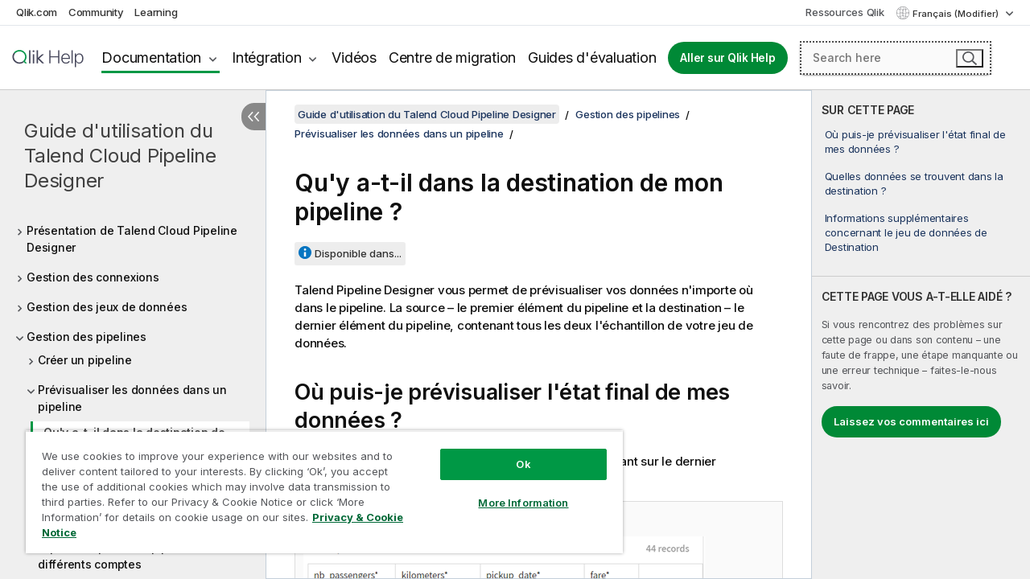

--- FILE ---
content_type: text/html; charset=utf-8
request_url: https://help.qlik.com/talend/fr-FR/pipeline-designer-user-guide/Cloud/what-do-i-see-in-destination-of-my-pipeline
body_size: 49998
content:

<!DOCTYPE html>
<html lang="fr">
<head data-version="5.8.5.36">
    <meta charset="utf-8" />
    <meta name="viewport" content="width=device-width, initial-scale=1.0" />
                <meta name="DC.Type" content="concept" />
                <meta name="DC.Title" content="Qu&#x27;y a-t-il dans la destination de mon pipeline&#xA0;?" />
                <meta name="DC.Coverage" content="Monitoring de logs" />
                <meta name="DC.Coverage" content="Monitoring des ex&#xE9;cutions" />
                <meta name="DC.Coverage" content="Ex&#xE9;cution de Pipelines" />
                <meta name="DC.Coverage" content="Filtrage de donn&#xE9;es" />
                <meta name="DC.Coverage" content="Gestion des jeux de donn&#xE9;es" />
                <meta name="DC.Coverage" content="Cr&#xE9;ation de Pipelines" />
                <meta name="prodname" content="Talend Cloud" />
                <meta name="version" content="Cloud" />
                <meta name="platform" content="Talend Cloud Pipeline Designer" />
                <meta name="pageid" content="what-do-i-see-in-destination-of-my-pipeline" />
                <meta name="persona" content="Data Expert" />
                <meta name="persona" content="Business Specialist" />
                <meta name="qlik-products" content="Talend Cloud" />
                <meta name="topics" content="Data Integration" />
                <meta name="concepts" content="Administration et monitoring" />
                <meta name="concepts" content="D&#xE9;ploiement" />
                <meta name="concepts" content="Gouvernance de donn&#xE9;es" />
                <meta name="concepts" content="Qualit&#xE9; et pr&#xE9;paration de donn&#xE9;es" />
                <meta name="concepts" content="Cr&#xE9;ation et d&#xE9;veloppement" />
                <meta name="concepts" content="Platform" />
                <meta name="concepts" content="Talend Cloud" />
        <meta name="guide-name" content="Guide d&#x27;utilisation du Talend Cloud Pipeline Designer" />
    <meta name="product" content="" />
    <meta name="version" content="Cloud" />

        <script type="text/javascript" src="https://d2zcxm2u7ahqlt.cloudfront.net/5b4cc16bfe8667990b58e1df434da538/search-clients/db85c396-75a2-11ef-9c3f-0242ac12000b/an.js"></script>
    <script type="text/javascript" src="https://d2zcxm2u7ahqlt.cloudfront.net/5b4cc16bfe8667990b58e1df434da538/search-clients/db85c396-75a2-11ef-9c3f-0242ac12000b/searchbox.js"></script>
    <link rel="stylesheet" href="https://d2zcxm2u7ahqlt.cloudfront.net/5b4cc16bfe8667990b58e1df434da538/search-clients/db85c396-75a2-11ef-9c3f-0242ac12000b/searchbox.css" />


    <link rel="preconnect" href="https://fonts.googleapis.com" />
    <link rel="preconnect" href="https://fonts.gstatic.com" crossorigin="anonymous" />
    <link href="https://fonts.googleapis.com/css2?family=Inter:wght@100;200;300;400;500;600;700;800;900&display=swap" rel="stylesheet" />
    
    
    


    <title>Qu&#x27;y a-t-il dans la destination de mon pipeline&#xA0;? | Aide Guide d&#x27;utilisation du Talend Cloud Pipeline Designer</title>
    
    

    <script type="application/ld+json">
        {
        "@context": "https://schema.org",
        "@type": "BreadcrumbList",
        "itemListElement": [
{
"@type": "ListItem",
"position": 1,
"name": "Guide d'utilisation du Talend Cloud Pipeline Designer",
"item": "https://help.qlik.com/talend/fr-FR/pipeline-designer-user-guide/Cloud"
},
{
"@type": "ListItem",
"position": 2,
"name": "Gestion des pipelines",
"item": "https://help.qlik.com/talend/fr-FR/pipeline-designer-user-guide/Cloud/gestion-des-pipelines"
},
{
"@type": "ListItem",
"position": 3,
"name": "Prévisualiser les données dans un pipeline",
"item": "https://help.qlik.com/talend/fr-FR/pipeline-designer-user-guide/Cloud/pdesigner-preview"
},
{
"@type": "ListItem",
"position": 4,
"name": "Qu'y a-t-il dans la destination de mon pipeline ?"
}
        ]
        }
    </script>


    
        <link rel="shortcut icon" type="image/ico" href="/talend/favicon.png?v=cYBi6b1DQtYtcF7OSPc3EOSLLSqQ-A6E_gjO45eigZw" />
        <link rel="stylesheet" href="/talend/css/styles.min.css?v=5.8.5.36" />
    
    

    
    
    


    

</head>
<body class="talend">


<script>/* <![CDATA[ */var dataLayer = [{'site':'help'}];/* ]]> */</script>
<!-- Google Tag Manager -->
<noscript><iframe src="https://www.googletagmanager.com/ns.html?id=GTM-P7VJSX"
height ="0" width ="0" style ="display:none;visibility:hidden" ></iframe></noscript>
<script>// <![CDATA[
(function(w,d,s,l,i){w[l]=w[l]||[];w[l].push({'gtm.start':
new Date().getTime(),event:'gtm.js'});var f=d.getElementsByTagName(s)[0],
j=d.createElement(s),dl=l!='dataLayer'?'&l='+l:'';j.async=true;j.src=
'//www.googletagmanager.com/gtm.js?id='+i+dl;f.parentNode.insertBefore(j,f);
})(window,document,'script','dataLayer','GTM-P7VJSX');
// ]]></script>
<!-- End Google Tag Manager -->



<input type="hidden" id="basePrefix" value="talend" />
<input type="hidden" id="baseLanguage" value="fr-FR" />
<input type="hidden" id="baseType" value="pipeline-designer-user-guide" />
<input type="hidden" id="baseVersion" value="Cloud" />

    <input type="hidden" id="index" value="31" />
    <input type="hidden" id="baseUrl" value="/talend/fr-FR/pipeline-designer-user-guide/Cloud" />
    


    <div id="wrap">
        
        
            

<div id="mega">
    

    

    <a href="javascript:skipToMain('main');" class="skip-button">Accéder au contenu principal</a>
        <a href="javascript:skipToMain('complementary');" class="skip-button hidden-mobile">Passer au contenu complémentaire</a>

    <header>
        <div class="utilities">
            <ul>
                <li><a href="https://www.qlik.com/?ga-link=qlikhelp-gnav-qlikcom">Qlik.com</a></li>
                <li><a href="https://community.qlik.com/?ga-link=qlikhelp-gnav-community">Community</a></li>
                <li><a href="https://learning.qlik.com/?ga-link=qlikhelp-gnav-learning">Learning</a></li>
            </ul>

            <div class="link">
                <a href="/fr-FR/Qlik-Resources.htm">Ressources Qlik</a>
            </div>

            <div class="dropdown language">
	<button  aria-controls="languages-list1" aria-expanded="false" aria-label="Fran&#xE7;ais est actuellement s&#xE9;lectionn&#xE9;. (Menu Langue)">
		Fran&#xE7;ais (Modifier)
	</button>
	<div aria-hidden="true" id="languages-list1">

		<ul aria-label="Menu comprenant 5 &#xE9;l&#xE9;ments.">
				<li><a href="/talend/de-DE/pipeline-designer-user-guide/Cloud/what-do-i-see-in-destination-of-my-pipeline" lang="de" tabindex="-1" rel="nofollow" aria-label="&#xC9;l&#xE9;ment 1 sur 5. Deutsch">Deutsch</a></li>
				<li><a href="/talend/en-US/pipeline-designer-user-guide/Cloud/what-do-i-see-in-destination-of-my-pipeline" lang="en" tabindex="-1" rel="nofollow" aria-label="&#xC9;l&#xE9;ment 2 sur 5. English">English</a></li>
				<li><a href="/talend/fr-FR/pipeline-designer-user-guide/Cloud/what-do-i-see-in-destination-of-my-pipeline" lang="fr" tabindex="-1" rel="nofollow" aria-label="&#xC9;l&#xE9;ment 3 sur 5. Fran&#xE7;ais">Fran&#xE7;ais</a></li>
				<li><a href="/talend/ja-JP/pipeline-designer-user-guide/Cloud/what-do-i-see-in-destination-of-my-pipeline" lang="ja" tabindex="-1" rel="nofollow" aria-label="&#xC9;l&#xE9;ment 4 sur 5. &#x65E5;&#x672C;&#x8A9E;">&#x65E5;&#x672C;&#x8A9E;</a></li>
				<li><a href="/talend/en-US/pipeline-designer-user-guide/Cloud/what-do-i-see-in-destination-of-my-pipeline?l=zh-CN" lang="zh" tabindex="-1" rel="nofollow" aria-label="&#xC9;l&#xE9;ment 5 sur 5. &#x4E2D;&#x6587;&#xFF08;&#x4E2D;&#x56FD;&#xFF09;">&#x4E2D;&#x6587;&#xFF08;&#x4E2D;&#x56FD;&#xFF09;</a></li>
		</ul>
	</div>
	<div class="clearfix" aria-hidden="true"></div>
</div>
        </div>

        <div class="navigation">

            <div class="mobile-close-button mobile-menu-close-button">
                <button><span class="visually-hidden">Fermer</span></button>
            </div>
            <nav>

                <div class="logo mobile">
                    <a href="/fr-FR/" class="mega-logo">
                        <img src="/talend/img/logos/Qlik-Help-2024.svg" alt="Page d'accueil de Qlik Talend Help" />
                        <span class=" external"></span>
                    </a>
                </div>

                <ul>
                    <li class="logo">
                        <a href="/fr-FR/" class="mega-logo">
                            <img src="/talend/img/logos/Qlik-Help-2024.svg" alt="Page d'accueil de Qlik Talend Help" />
                            <span class=" external"></span>
                        </a>
                    </li>

                    <li class="pushdown">
                        <a href="javascript:void(0);" class="selected" aria-controls="mega-products-list" aria-expanded="false">Documentation</a>
                        <div class="pushdown-list documentation-list doc-tabs " id="mega-products-list" aria-hidden="true">

                            <div class="doc-category-list">
                                <ul>
                                    <li class="doc-category-link" id="tab1"><a href="javascript:void(0);">Cloud</a></li>
                                    <li class="doc-category-link" id="tab2"><a href="javascript:void(0);">Client-Managed</a></li>
                                    <li class="doc-category-link" id="tab3"><a href="javascript:void(0);">Documentation supplémentaire</a></li>
                                </ul>
                            </div>

                            <a href="javascript:void(0);" class="mobile doc-category-link" id="tab1">Cloud</a>
                            <div role="tabpanel" id="tabs1_tab1_panel" class="tabpanel">
                                <div>
                                    <h2>Qlik Cloud</h2>
                                    <ul class="two">
                                        <li><a href="/fr-FR/cloud-services/">Accueil</a></li>
                                        <li><a href="/fr-FR/cloud-services/Subsystems/Hub/Content/Global_Common/HelpSites/introducing-qlik-cloud.htm">Introduction</a></li>
                                        <li><a href="/fr-FR/cloud-services/csh/client/ChangeLogSaaS">Nouveautés dans Qlik Cloud</a></li>
                                        <li><a href="/fr-FR/cloud-services/Subsystems/Hub/Content/Global_Common/HelpSites/Talend-capabilities.htm">Qu'est-ce que Qlik Talend Cloud ?</a></li>
                                        <li><a href="/fr-FR/cloud-services/Subsystems/Hub/Content/Sense_Hub/Introduction/analyzing-data.htm">Analyses</a></li>
                                        <li><a href="/fr-FR/cloud-services/Subsystems/Hub/Content/Sense_Hub/DataIntegration/Introduction/Data-services.htm">Intégration de données</a></li>
                                        <li><a href="/fr-FR/cloud-services/Subsystems/Hub/Content/Sense_Hub/Introduction/qlik-sense-administration.htm">Administration</a></li>
                                        <li><a href="/fr-FR/cloud-services/Subsystems/Hub/Content/Sense_QlikAutomation/introduction/home-automation.htm">Automatisations</a></li>
                                        <li><a href="https://qlik.dev/" class="see-also-link-external" target="_blank">Développement</a></li>
                                    </ul>
                                </div>
                                <div>
                                    <h2>Autres solutions Cloud</h2>
                                    <ul>
                                        <li><a href="/fr-FR/cloud-services/Content/Sense_Helpsites/Home-talend-cloud.htm">Talend Cloud</a></li>
                                        <li><a href="https://talend.qlik.dev/apis/" class="see-also-link-external" target="_blank">Talend API Portal</a></li>
                                        <li><a href="https://www.stitchdata.com/docs/" class="see-also-link-external" target="_blank">Stitch</a></li>
                                        <li><a href="/fr-FR/upsolver">Upsolver</a></li>
                                    </ul>
                                </div>
                            </div>

                            <a href="javascript:void(0);" class="mobile doc-category-link" id="tab2">Client-Managed</a>
                            <div role="tabpanel" id="tabs1_tab2_panel" class="tabpanel">
                                <div>
                                    <h2>Analyses — Gestion par le client</h2>
                                    <ul class="two">
                                        <!-- client managed analytics -->
                                        <li><a tabindex="-1" href="/fr-FR/sense/Content/Sense_Helpsites/Home.htm">Qlik Sense pour les utilisateurs</a></li>
                                        <li><a tabindex="-1" href="/fr-FR/sense-admin">Qlik Sense pour les administrateurs</a></li>
                                        <li><a tabindex="-1" href="/fr-FR/sense-developer">Qlik Sense pour les développeurs</a></li>
                                        <li><a tabindex="-1" href="/fr-FR/nprinting"><span lang="en">Qlik NPrinting</span></a></li>
                                        <li><a tabindex="-1" href="/fr-FR/connectors"><span lang="en">Connectors</span></a></li>
                                        <li><a tabindex="-1" href="/fr-FR/geoanalytics"><span lang="en">Qlik GeoAnalytics</span></a></li>
                                        <li><a tabindex="-1" href="/fr-FR/alerting"><span lang="en">Qlik Alerting</span></a></li>
                                        <li><a tabindex="-1" href="/fr-FR/qlikview/Content/QV_HelpSites/Home.htm"><span lang="en">QlikView</span> pour les utilisateurs et les administrateurs</a></li>
                                        <li><a tabindex="-1" href="/fr-FR/qlikview-developer"><span lang="en">QlikView</span> pour les développeurs</a></li>
                                        <li><a tabindex="-1" href="/fr-FR/governance-dashboard"><span lang="en">Governance Dashboard</span></a></li>
                                    </ul>
                                </div>
                                <div>
                                    <h2>Intégration de données — Gestion par le client</h2>
                                    <ul class="two">
                                        <!-- client managed data integration -->
                                        <li><a tabindex="-1" href="/fr-FR/replicate"><span lang="en">Qlik Replicate</span></a></li>
                                        <li><a tabindex="-1" href="/fr-FR/compose"><span lang="en">Qlik Compose</span></a></li>
                                        <li><a tabindex="-1" href="/fr-FR/enterprise-manager"><span lang="en">Qlik Enterprise Manager</span></a></li>
                                        <li><a tabindex="-1" href="/fr-FR/gold-client"><span lang="en">Qlik Gold Client</span></a></li>
                                        <li><a tabindex="-1" href="/fr-FR/catalog"><span lang="en">Qlik Catalog</span></a></li>
                                        <li><a tabindex="-1" href="/fr-FR/nodegraph"><span lang="en">NodeGraph (legacy)</span></a></li>
                                        <li><a href="/talend/fr-FR/studio-user-guide/">Studio Talend</a></li>
                                        <li><a href="/talend/fr-FR/esb-developer-guide/">Talend ESB</a></li>
                                        <li><a href="/talend/fr-FR/administration-center-user-guide">Talend Administration Center</a></li>
                                        <li><a href="/talend/fr-FR/talend-data-catalog/">Talend Data Catalog</a></li>
                                        <li><a href="/talend/fr-FR/data-preparation-user-guide/8.0">Talend Data Preparation</a></li>
                                        <li><a href="/talend/fr-FR/data-stewardship-user-guide/8.0">Talend Data Stewardship</a></li>
                                    </ul>
                                </div>
                            </div>

                            <a href="javascript:void(0);" class="mobile doc-category-link" id="tab3">Documentation supplémentaire</a>
                            <div role="tabpanel" id="tabs1_tab3_panel" class="tabpanel">
                                <div>
                                    <h2>Documentation supplémentaire</h2>
                                    <ul>
                                        <li><a href="/fr-FR/archive" class="archive-link">Archives de la documentation Qlik</a></li>
                                        <li><a href="/talend/fr-FR/archive" class="archive-link">Archives de la documentation Talend</a></li>
                                        <li><div class="talend-logo"></div><a href="/talend/fr-FR/">Rechercher de l'aide sur des produits Talend Qlik</a></li>
                                    </ul>
                                </div>
                            </div>
                            <div class="doc-lightbox"></div>
                        </div>

                    </li>

                    <li class="pushdown">
                        <a href="javascript:void(0);" aria-controls="mega-onboarding-list" aria-expanded="false">Intégration</a>

                        <div class="pushdown-list documentation-list doc-tabs " id="mega-onboarding-list" aria-hidden="true">

                            <div class="doc-category-list">
                                <ul>
                                    <li class="doc-category-link" id="tab8"><a href="javascript:void(0);">Prendre en main les analyses</a></li>
                                    <li class="doc-category-link" id="tab9"><a href="javascript:void(0);">Prendre en main de l'Intégration de données</a></li>
                                </ul>
                            </div>

                            <div role="tabpanel" id="tabs1_tab8_panel" class="tabpanel">
                                <div>
                                    <h2>Intégration des utilisateurs Analytics</h2>
                                    <ul class="two">
                                        <li><a tabindex="-1" href="/fr-FR/onboarding">Démarrer avec les analyses dans <span lang="en">Qlik Sense</span></a></li>

                                        <li><a tabindex="-1" href="/fr-FR/onboarding/qlik-cloud-analytics-standard"><span lang="en">Administrer Qlik Cloud Analytics Standard</span></a></li>
                                        <li><a tabindex="-1" href="/fr-FR/onboarding/qlik-cloud-analytics-premium-enterprise"><span lang="en">Administrer Qlik Cloud Analytics Premium et Enterprise</span></a></li>
                                        <li><a tabindex="-1" href="/fr-FR/onboarding/qlik-sense-business-admins">Administrer <span lang="en">Qlik Sense</span> <span lang="en">Business</span></a></li>
                                        <li><a tabindex="-1" href="/fr-FR/onboarding/qlik-sense-enterprise-saas-admins">Administrer l'application SaaS <span lang="en">Qlik Sense</span> <span lang="en">Enterprise</span></a></li>
                                        <li><a tabindex="-1" href="/fr-FR/onboarding/qlik-cloud-government-admins"><span lang="en">Administrer Qlik Cloud Government</span></a></li>

                                        <li><a tabindex="-1" href="/fr-FR/onboarding/qlik-sense-enterprise-windows-admins">Administrer <span lang="en">Qlik Sense</span> <span lang="en">Enterprise</span> sous <span lang="en">Windows</span></a></li>
                                    </ul>
                                </div>
                            </div>
                            <div role="tabpanel" id="tabs1_tab9_panel" class="tabpanel">
                                <div>
                                    <h2>Intégrer les utilisateurs d'intégration de données</h2>
                                    <ul class="">
                                        <li><a tabindex="-1" href="/fr-FR/cloud-services/Subsystems/Hub/Content/Sense_Hub/DataIntegration/Introduction/Getting-started-QTC.htm"><span lang="en">Prendre en main Qlik Talend Data Integration Cloud</span></a></li>
                                        <li><a tabindex="-1" href="/talend/fr-FR/talend-cloud-getting-started/Cloud/about-talend-cloud">Prendre en main Qlik Cloud</a></li>
                                    </ul>
                                </div>
                            </div>                            
                            <div class="doc-lightbox"></div>
                        </div>
                    </li>


                    <li><a href="/fr-FR/videos">Vidéos</a></li>

                    <li><a href="/fr-FR/migration">Centre de migration</a></li>

                    <li class="mega-migration"><a href="/fr-FR/evaluation-guides">Guides d'évaluation</a></li>

                    <li class="hidden-desktop"><a href="/fr-FR/Qlik-Resources.htm">Ressources Qlik</a></li>

                        
                        
                            <li><a class="button goto" href="/fr-FR/">Aller sur Qlik Help</a></li>
                        


                    <li class="dropdown language-mobile">
	<a href="javascript:void(0);" aria-controls="languages-list2" aria-expanded="false" aria-label="Fran&#xE7;ais est actuellement s&#xE9;lectionn&#xE9;. (Menu Langue)">
		Fran&#xE7;ais (Modifier)
	</a>
	<div aria-hidden="true" id="languages-list2">

		<ul aria-label="Menu comprenant 5 &#xE9;l&#xE9;ments.">
				<li><a href="/talend/de-DE/pipeline-designer-user-guide/Cloud/what-do-i-see-in-destination-of-my-pipeline" lang="de" tabindex="-1" rel="nofollow" aria-label="&#xC9;l&#xE9;ment 1 sur 5. Deutsch">Deutsch</a></li>
				<li><a href="/talend/en-US/pipeline-designer-user-guide/Cloud/what-do-i-see-in-destination-of-my-pipeline" lang="en" tabindex="-1" rel="nofollow" aria-label="&#xC9;l&#xE9;ment 2 sur 5. English">English</a></li>
				<li><a href="/talend/fr-FR/pipeline-designer-user-guide/Cloud/what-do-i-see-in-destination-of-my-pipeline" lang="fr" tabindex="-1" rel="nofollow" aria-label="&#xC9;l&#xE9;ment 3 sur 5. Fran&#xE7;ais">Fran&#xE7;ais</a></li>
				<li><a href="/talend/ja-JP/pipeline-designer-user-guide/Cloud/what-do-i-see-in-destination-of-my-pipeline" lang="ja" tabindex="-1" rel="nofollow" aria-label="&#xC9;l&#xE9;ment 4 sur 5. &#x65E5;&#x672C;&#x8A9E;">&#x65E5;&#x672C;&#x8A9E;</a></li>
				<li><a href="/talend/en-US/pipeline-designer-user-guide/Cloud/what-do-i-see-in-destination-of-my-pipeline?l=zh-CN" lang="zh" tabindex="-1" rel="nofollow" aria-label="&#xC9;l&#xE9;ment 5 sur 5. &#x4E2D;&#x6587;&#xFF08;&#x4E2D;&#x56FD;&#xFF09;">&#x4E2D;&#x6587;&#xFF08;&#x4E2D;&#x56FD;&#xFF09;</a></li>
		</ul>
	</div>
	<div class="clearfix" aria-hidden="true"></div>
</li>
                </ul>
            </nav>

            <div class="search-container">

                <button>Rechercher</button>
                    <div id="auto" class="su-box">
                        <div ng-controller="SearchautoController">
                            <div bind-html-compile="autocompleteHtml">
                                <span class="su-placeholder" tabindex="0">
    Chargement de la recherche avec SearchUnify<span class="su-dots"></span>
    <span class="su-support-link">
        Si vous avez besoin d'aide avec votre produit, contactez le Support Qlik.<br/>
        <a href="https://customerportal.qlik.com/knowledge" target="_blank">Qlik Customer Portal</a>
    </span>
</span>
                            </div>
                        </div>
                    </div>
            </div>



            <button class="mobile-menu-button">Menu</button>
        </div>


    </header>

    <div class="search-box mobile">
        <div class="search-cancel">
            <button><span class="visually-hidden">Fermer</span></button>
        </div>
            <span class="su-placeholder" tabindex="0">
    Chargement de la recherche avec SearchUnify<span class="su-dots"></span>
    <span class="su-support-link">
        Si vous avez besoin d'aide avec votre produit, contactez le Support Qlik.<br/>
        <a href="https://customerportal.qlik.com/knowledge" target="_blank">Qlik Customer Portal</a>
    </span>
</span>
    </div>
    

</div>



        <div class="main ">
                

            <div class="container content">
                <div class="navigation-pane col-3">
                    <button class="hide-toc" aria-label="Masquer la table des mati&#xE8;res" data-text-hide="Masquer la table des matières" data-text-show="Afficher la table des matières"></button>
                    
                    
        <aside class="navigation">
            <div class="tree-header">
                <div class="header-items">
                    <div class="content-button open">
                        <button class="button" aria-label="Afficher la table des matières"></button>
                    </div>
                    <div class="content-button close">
                        <button class="button" aria-label="Masquer la table des matières"></button>
                    </div>

                        <div class="website-name">
        <h2 id="website-name-header" class="pipeline-designer-user-guide">
            <a href="/talend/fr-FR/pipeline-designer-user-guide/Cloud/" lang="en">
Guide d'utilisation du Talend Cloud Pipeline Designer            </a>

        </h2>
    </div>


                    <div class="navigation-help" aria-label="La zone de navigation qui suit est une arborescence. La touche de tabulation vous permet de naviguer dans l'arborescence, tandis que les touches fléchées droite et gauche vous permettent d'étendre les branches."><p>Navigation</p></div>

                </div>
            </div>
            <input type="hidden" id="version-name" value="Cloud" />



            <button class="horizontal-nav-close-button">Back</button>
            <nav>
                		<ul role=tree id=tree0 aria-labelledby=website-name-header tabindex=0>
		<li role="treeitem" id="tocitem-1" data-index="1"  aria-expanded="false" aria-labelledby="tocitem-1">
                <div class="toggle" aria-hidden="true"></div>
            <a href="/talend/fr-FR/pipeline-designer-user-guide/Cloud/what-is-talend-cloud-pipeline-designer">Pr&#xE9;sentation de Talend Cloud Pipeline Designer</a>
			
        </li>
		<li role="treeitem" id="tocitem-4" data-index="4"  aria-expanded="false" aria-labelledby="tocitem-4">
                <div class="toggle" aria-hidden="true"></div>
            <a href="/talend/fr-FR/pipeline-designer-user-guide/Cloud/gestion-des-connexions">Gestion des connexions</a>
			
        </li>
		<li role="treeitem" id="tocitem-8" data-index="8"  aria-expanded="false" aria-labelledby="tocitem-8">
                <div class="toggle" aria-hidden="true"></div>
            <a href="/talend/fr-FR/pipeline-designer-user-guide/Cloud/gestion-des-jeux-de-donnes">Gestion des jeux de donn&#xE9;es</a>
			
        </li>
		<li role="treeitem" id="tocitem-27" data-index="27"  aria-expanded="true" aria-labelledby="tocitem-27">
                <div class="toggle" aria-hidden="true"></div>
            <a href="/talend/fr-FR/pipeline-designer-user-guide/Cloud/gestion-des-pipelines">Gestion des pipelines</a>
			
		<ul role=group class=cloud aria-labelledby=tocitem-31>
		<li role="treeitem" id="tocitem-28" data-index="28"  aria-expanded="false" aria-labelledby="tocitem-28">
                <div class="toggle" aria-hidden="true"></div>
            <a href="/talend/fr-FR/pipeline-designer-user-guide/Cloud/pdesigner-create-pipeline">Cr&#xE9;er un pipeline</a>
			
        </li>
		<li role="treeitem" id="tocitem-30" data-index="30"  aria-expanded="true" aria-labelledby="tocitem-30">
                <div class="toggle" aria-hidden="true"></div>
            <a href="/talend/fr-FR/pipeline-designer-user-guide/Cloud/pdesigner-preview">Pr&#xE9;visualiser les donn&#xE9;es dans un pipeline</a>
			
		<ul role=group class=cloud aria-labelledby=tocitem-31>
		<li role="treeitem" id="tocitem-31" data-index="31"  class="active" aria-labelledby="tocitem-31">
            <a href="/talend/fr-FR/pipeline-designer-user-guide/Cloud/what-do-i-see-in-destination-of-my-pipeline">Qu&#x27;y a-t-il dans la destination de mon pipeline&#xA0;?</a>
			
        </li>
        </ul>        </li>
		<li role="treeitem" id="tocitem-32" data-index="32"  aria-expanded="false" aria-labelledby="tocitem-32">
                <div class="toggle" aria-hidden="true"></div>
            <a href="/talend/fr-FR/pipeline-designer-user-guide/Cloud/pdesigner-run">Ex&#xE9;cution de votre pipeline</a>
			
        </li>
		<li role="treeitem" id="tocitem-35" data-index="35"  aria-labelledby="tocitem-35">
            <a href="/talend/fr-FR/pipeline-designer-user-guide/Cloud/stopping-execution-of-pipeline">Arr&#xEA;ter l&#x2019;ex&#xE9;cution d&#x2019;un pipeline</a>
			
        </li>
		<li role="treeitem" id="tocitem-36" data-index="36"  aria-labelledby="tocitem-36">
            <a href="/talend/fr-FR/pipeline-designer-user-guide/Cloud/export-import">Exporter/importer un pipeline entre diff&#xE9;rents comptes</a>
			
        </li>
		<li role="treeitem" id="tocitem-37" data-index="37"  aria-labelledby="tocitem-37">
            <a href="/talend/fr-FR/pipeline-designer-user-guide/Cloud/sharing-pipeline">Partager un pipeline</a>
			
        </li>
		<li role="treeitem" id="tocitem-38" data-index="38"  aria-labelledby="tocitem-38">
            <a href="/talend/fr-FR/pipeline-designer-user-guide/Cloud/publish-pipeline">Publier un pipeline dans Talend Management Console</a>
			
        </li>
        </ul>        </li>
		<li role="treeitem" id="tocitem-39" data-index="39"  aria-expanded="false" aria-labelledby="tocitem-39">
                <div class="toggle" aria-hidden="true"></div>
            <a href="/talend/fr-FR/pipeline-designer-user-guide/Cloud/understanding-status-of-your-pipeline">Monitoring dans Talend Cloud Pipeline Designer</a>
			
        </li>
		<li role="treeitem" id="tocitem-48" data-index="48"  aria-expanded="false" aria-labelledby="tocitem-48">
                <div class="toggle" aria-hidden="true"></div>
            <a href="/talend/fr-FR/pipeline-designer-user-guide/Cloud/avpath">Utilisation d&#x27;avpath</a>
			
        </li>
		<li role="treeitem" id="tocitem-52" data-index="52"  aria-expanded="false" aria-labelledby="tocitem-52">
                <div class="toggle" aria-hidden="true"></div>
            <a href="/talend/fr-FR/pipeline-designer-user-guide/Cloud/context-var">Utiliser des variables de contexte</a>
			
        </li>
        </ul>
            </nav>
        </aside>
                    
                </div>

                    <aside class="page-actions" role="complementary" tabindex="0">
                        <div class="fix-loc qcs" tabindex="-1">
                                <header>Qu&#x27;y a-t-il dans la destination de mon pipeline&#xA0;?</header>                                

                                <h2 id="onthispageHeader">SUR CETTE PAGE</h2>
                                <a href="javascript:skipToMain('main');" class="skip-button hidden-mobile">Accéder au contenu principal</a>
<nav class="onthispage" aria-label="Sur cette page" id="onthispage">
  <ul id="onthispage-links">
    <li class="h2">
      <a href="#anchor-1">Où puis-je prévisualiser l'état final de mes données ?</a>
    </li>
    <li class="h2">
      <a href="#anchor-2">Quelles données se trouvent dans la destination ? </a>
    </li>
    <li class="h2">
      <a href="#anchor-3">Informations supplémentaires concernant le jeu de données de Destination</a>
    </li>
  </ul>
</nav>
                            

                                <div class="third-col-section">
                                    <h2>CETTE PAGE VOUS A-T-ELLE AID&#xC9;&#xA0;?</h2>
                                     <p>Si vous rencontrez des problèmes sur cette page ou dans son contenu – une faute de frappe, une étape manquante ou une erreur technique – faites-le-nous savoir.</p>
                                    <p><button class="search-feedback-button button light">Laissez vos commentaires ici</button></p>
                                </div>

                            
                        </div>
                    </aside>
                
                <main class="col-offset-3 col-7" id="main" tabindex="0">



                    <div class="article">
                        
                        
                        

                        	<div class="search-feedback-wrapper" id="feedback-wrapper">
	<div class="search-feedback-box hidden" id="feedback-frame" tabindex="0">
		<div class="box-heading">Laissez vos commentaires ici</div>
		<div class="form">
			
	<div class="qualtrics-box" id="customer-feedback"></div>
	
		<script>window.qualtricsUrl='https://survey.qlik.com/jfe/form/SV_e2SBTABzdJ0lnxQ?Q_CHL=si&amp;Q_CanScreenCapture=1&Q_Language=FR&HelpURL=https://help.qlik.com/talend/fr-FR/pipeline-designer-user-guide/Cloud/what-do-i-see-in-destination-of-my-pipeline';</script>
	
	

		</div>
		<span><a href="javascript:void(0)" class="search-feedback-close" aria-label="Fermer" role="button"><img alt="Fermer le widget de commentaires" src="/talend/img/nav/close-white.svg" /></a></span>
	</div>
	</div>
	

    <div role="navigation" id="breadcrumb" aria-label="Fil d'Ariane" class="breadcrumb">

        <ol>
                <li><a href="/talend/fr-FR/pipeline-designer-user-guide/Cloud" class="version-link">Guide d&#x27;utilisation du Talend Cloud Pipeline Designer</a></li>

                    <li><a href="/talend/fr-FR/pipeline-designer-user-guide/Cloud/gestion-des-pipelines">Gestion des pipelines</a></li>
                    <li><a href="/talend/fr-FR/pipeline-designer-user-guide/Cloud/pdesigner-preview">Pr&#xE9;visualiser les donn&#xE9;es dans un pipeline</a></li>
        </ol>
    </div>

	<div id="topicContent">
		<div>

   <h1 class="title topictitle1" id="ariaid-title1">Qu'y a-t-il dans la destination de mon pipeline ?</h1><nav class="onthispage" aria-label="Sur cette page" id="onthispage-mobile"><h2>SUR CETTE PAGE</h2><ul id="onthispage-links-mobile"><li class="h2"><a href="#anchor-1">Où puis-je prévisualiser l'état final de mes données ?</a></li><li class="h2"><a href="#anchor-2">Quelles données se trouvent dans la destination ? </a></li><li class="h2"><a href="#anchor-3">Informations supplémentaires concernant le jeu de données de Destination</a></li></ul></nav>

   
   
   <div><div class="availability-container"><div class="availability-tag"></div><div class="availability"><button class="available-button" aria-controls="availability-4b364e" aria-expanded="false">Disponible dans...</button><div id="availability-4b364e" class="available-box" aria-hidden="true" role="region"><ul><li>Cloud API Services Platform</li><li>Cloud Big Data</li><li>Cloud Big Data Platform</li><li>Cloud Data Fabric</li><li>Cloud Data Integration</li><li>Cloud Data Management Platform</li><li>Cloud Pipeline Designer Standard Edition</li><li>Data Fabric</li></ul></div></div></div><div class="abstract">
		     <span class="shortdesc">             <span class="keyword">Talend Pipeline Designer</span> vous permet de prévisualiser vos données n'importe où dans le pipeline. La source – le premier élément du pipeline et la destination – le dernier élément du pipeline, contenant tous les deux l'échantillon de votre jeu de données.</span>

	  </div>

      <div class="section"><h2 class="title sectiontitle" id="anchor-1" tabindex="-1">Où puis-je prévisualiser l'état final de mes données ?</h2>
            
            <div class="p">L'état final de vos données peut être prévisualisé en cliquant sur le dernier processeur du pipeline, avant la destination.<figure class="fig fignone"><figcaption>Panneau de prévisualisation</figcaption>
                                         <img src="/talend/fr-FR/pipeline-designer-user-guide/Cloud/Content/Resources/images/preview-final_state.png" alt="Le panneau de prévisualisation affiche les données de sortie relatives aux taxis, sous forme de grille." /> </figure>
</div>

        </div>

      <div class="section"><h2 class="title sectiontitle" id="anchor-2" tabindex="-1">Quelles données se trouvent dans la destination ? </h2>
            
            <p class="p">Comme pour l'élément source, si vous cliquez sur l'élément destination de votre pipeline, vous obtenez l'échantillon du jeu de données sous-jacent.</p>

            <p class="p">Par exemple, si vous envoyez des données dans un jeu de données, vous pouvez cliquer sur l'élément de destination de votre pipeline pour voir le jeu de données original, puis cliquer sur <span class="ph uicontrol">Refresh (Actualiser)</span> pour voir l'échantillon mis à jour du jeu de données.</p>

            <div class="p">Échantillon original du jeu de données (avant l'exécution du pipeline et le rafraîchissement de l'échantillon) :<figure class="fig fignone">                     <img src="/talend/fr-FR/pipeline-designer-user-guide/Cloud/Content/Resources/images/preview-original_destination.png" alt="La table de destination est sélectionnée dans le pipeline et le panneau de prévisualisation affiche l'échantillon du jeu de données de la table d'origine, avant l'exécution." /> </figure>
Échantillon mis à jour du jeu de données (après l'exécution du pipeline) auquel vous pouvez également accéder en modifiant et visualisant le jeu de données depuis la page <span class="ph uicontrol">Datasets</span> de l'application :<figure class="fig fignone">                     <img src="/talend/fr-FR/pipeline-designer-user-guide/Cloud/Content/Resources/images/preview-final_state.png" alt="La prévisualisation affiche l'échantillon du jeu de données mis à jour après l'exécution." /> </figure>
</div>

        </div>

      <div class="section"><h2 class="title sectiontitle" id="anchor-3" tabindex="-1">Informations supplémentaires concernant le jeu de données de Destination</h2>
            
            <div class="p">Ci-dessous se trouvent des informations supplémentaires concernant le comportement du jeu de données de destination :
<div class="tablenoborder"><div class="table-wrapper"><table><colgroup><col style="width:50%" /><col style="width:50%" /></colgroup><thead class="thead">
                            <tr class="row">
                                <th class="entry cellrowborder" id="d11295e163">
                                    <p class="p">Si vous cliquez sur votre destination et que...</p>

                                </th>

                                <th class="entry cellrowborder" id="d11295e169">
                                    <p class="p">alors...</p>

                                </th>

                            </tr>

                        </thead>
<tbody class="tbody">
                            <tr class="row">
                                <td class="entry cellrowborder" headers="d11295e163 ">
                                    <p class="p">le jeu de données de destination est vide, par exemple parce que le pipeline d'ingestion que vous créez n'a jamais été exécuté</p>

                                </td>

                                <td class="entry cellrowborder" headers="d11295e169 ">
                                    <p class="p">aucune donnée n'est affichée, puisque l'échantillon est vide.</p>

                                    <p class="p">Cependant, cliquer sur le dernier processeur avant la destination affiche les données d'aperçu.</p>

                                </td>

                            </tr>

                            <tr class="row">
                                <td class="entry cellrowborder" headers="d11295e163 ">
                                    <p class="p">le pipeline a déjà été exécuté mais que vous l'avez modifié depuis</p>

                                </td>

                                <td class="entry cellrowborder" headers="d11295e169 ">
                                    <p class="p">les dernières données fournies sont affichées, mais elles peuvent être différentes, voire très différentes de la prévisualisation.</p>

                                </td>

                            </tr>

                            <tr class="row">
                                <td class="entry cellrowborder" headers="d11295e163 ">
                                    <p class="p">le jeu de données de destination a été alimenté par un autre pipeline avant, ou par un·e autre utilisateur·trice</p>

                                </td>

                                <td class="entry cellrowborder" headers="d11295e169 ">
                                    <p class="p">les données affichées peuvent être très différentes de la prévisualisation.</p>

                                </td>

                            </tr>

                        </tbody>
</table></div>
</div>
</div>

            <p class="p">En résumé, cliquer sur l'élément de destination dans le pipeline affiche les données actuellement contenues dans le jeu de données sélectionné. Cela peut vous permettre d'identifier des erreurs ou des résultats inattendus.</p>

        </div>

   </div>

<div class="related-links">

</div></div>
        
        
	</div>
<div id="video-box">
	<div class="wrapper">
		<div class="close"></div>
		<div id="ytplayer"></div>
	</div>
</div>


                    </div>
                    <div class="search-extras regular hidden-desktop">
                            <h2 id="customerfeedback">Cette page vous a-t-elle aidé ?</h2>
                            <p>Si vous rencontrez des problèmes sur cette page ou dans son contenu – une faute de frappe, une étape manquante ou une erreur technique – faites-le-nous savoir.</p> 
                            <div class="search-feedback"><a href="#" class="search-feedback-button" onclick="return false;" aria-label="Laissez vos commentaires ici" tabindex="0">Laissez vos commentaires ici</a></div>
                        </div>
                    
	<nav class="next-nav">

		<span class="previous-topic">
			<a href="/talend/fr-FR/pipeline-designer-user-guide/Cloud/pdesigner-preview" aria-label="Rubrique pr&#xE9;c&#xE9;dente : Pr&#xE9;visualiser les donn&#xE9;es dans un pipeline">
				<span class="direction-label" aria-hidden="true">Rubrique précédente</span>
				<span class="title-label" aria-hidden="true">Pr&#xE9;visualiser les donn&#xE9;es dans un pipeline</span>
			</a>
		</span>

		<span class="next-topic">
			<a href="/talend/fr-FR/pipeline-designer-user-guide/Cloud/pdesigner-run" aria-label="Rubrique suivante : Ex&#xE9;cution de votre pipeline">
				<span class="direction-label" aria-hidden="true">Rubrique suivante</span>
				<span class="title-label" aria-hidden="true">Ex&#xE9;cution de votre pipeline</span>
			</a>
		</span>
	</nav>

                    <div class="row">                        
                        


<a href="javascript:void(0);" id="toptop" aria-label="Go to the top of the page"></a>

<footer class="flare" tabindex="-1">

	<div class="row">
		<div class="footerbox">
			<div class="col-3">
				<h2>Ressources d'aide</h2>
				<ul class="link-list">
						<li>
		<a href="https://www.youtube.com/channel/UCFxZPr8pHfZS0n3jxx74rpA?hl=fr&gl=FR">Vidéos Qlik Help</a>
	</li>

						<li>
		<a href="https://qlik.dev/">Qlik Developer</a>
	</li>

						<li>
		<a href="https://www.qlik.com/fr-fr/services/training">Formation</a>
	</li>

						<li>
		<a href="https://learning.qlik.com">Apprentissage Qlik</a>
	</li>

						<li>
		<a href="https://customerportal.qlik.com/">Qlik Customer Portal</a>
	</li>

						<li>
		<a href="https://www.qlik.com/fr-fr/resource-library">Bibliothèque des ressources</a>
	</li>

				</ul>
			</div>
			<div class="col-3">
				<h2>Produits</h2>
				<h3>Intégration et qualité de données</h3>
				<ul class="link-list">
						<li>
		<a href="https://www.qlik.com/us/products/qlik-talend-data-integration-and-quality">Qlik Talend</a>
	</li>

						<li>
		<a href="https://www.qlik.com/us/products/qlik-talend-cloud">Qlik Talend Cloud</a>
	</li>

						<li>
		<a href="https://www.qlik.com/us/products/talend-data-fabric">Talend Data Fabric</a>
	</li>

				</ul>
				<h3>Analytiques et IA</h3>
				<ul class="link-list">
						<li>
		<a href="https://www.qlik.com/us/products/qlik-cloud-analytics">Qlik Cloud Analytics</a>
	</li>

						<li>
		<a href="https://www.qlik.com/us/products/qlik-answers">Qlik Answers</a>
	</li>

						<li>
		<a href="https://www.qlik.com/us/products/qlik-predict">Qlik Predict</a>
	</li>

						<li>
		<a href="https://www.qlik.com/us/products/qlik-automate">Qlik Automate</a>
	</li>

				</ul>				
			</div>			
			<div class="col-3">
				<h2>Pourquoi Qlik ?</h2>
				<ul class="link-list">
						<li>
		<a href="https://www.qlik.com/us/why-qlik-is-different">Pourquoi Qlik ?</a>
	</li>

						<li>
		<a href="https://www.qlik.com/us/trust">Fiabilité et sécurité</a>
	</li>

						<li>
		<a href="https://www.qlik.com/us/trust/privacy">Fiabilité et confidentialité</a>
	</li>

						<li>
		<a href="https://www.qlik.com/us/trust/ai">Fiabilité et IA</a>
	</li>

						<li>
		<a href="https://www.qlik.com/us/why-qlik-for-ai">Pourquoi Qlik pour l'IA ?</a>
	</li>

						<li>
		<a href="https://www.qlik.com/us/compare">Comparaison de Qlik et de la concurrence</a>
	</li>

						<li>
		<a href="https://www.qlik.com/us/products/technology/featured-partners">Partenaires technologiques</a>
	</li>

						<li>
		<a href="https://www.qlik.com/us/products/data-sources">Sources et cibles de données</a>
	</li>

						<li>
		<a href="https://www.qlik.com/us/regions">Qlik Regions</a>
	</li>

				</ul>
			</div>
			<div class="col-3">
				<h2>À propos de Qlik</h2>				
				<ul class="link-list">
						<li>
		<a href="https://www.qlik.com/us/company">Société</a>
	</li>

						<li>
		<a href="https://www.qlik.com/us/company/leadership">Leadership</a>
	</li>

						<li>
		<a href="https://www.qlik.com/us/company/corporate-responsibility">RSE</a>
	</li>

						<li>
		<a href="https://www.qlik.com/us/company/diversity">DEI&B</a>
	</li>

						<li>
		<a href="https://www.qlik.com/us/company/academic-program">Programme académique</a>
	</li>

						<li>
		<a href="https://www.qlik.com/us/partners">Programme Partenaires</a>
	</li>

						<li>
		<a href="https://www.qlik.com/fr-fr/company/careers">Carrières</a>
	</li>

						<li>
		<a href="https://www.qlik.com/us/company/press-room">Dernières nouvelles</a>
	</li>

						<li>
		<a href="https://www.qlik.com/us/contact">Bureaux autour du monde/Contact</a>
	</li>

				</ul>
			</div>
			<div class="col-12 bottom-section">
				<div class="footer-logo-socials">
					<img class="footer-logo" src="/talend/img/logos/logo-qlik-footer.svg" alt="" />				
					<ul class="link-list social">
						<li class="social-links"><a class="community" href="https://community.qlik.com/" aria-label="https://community.qlik.com/">Communauté Qlik</a></li>
						<li class="social-links"><a href="https://twitter.com/qlik" aria-label="Qlik sur Twitter"><img src="/talend/img/social/twitter-2024.svg" alt="" /></a></li>
						<li class="social-links"><a href="https://www.linkedin.com/company/qlik" aria-label="Qlik sur LinkedIn"><img src="/talend/img/social/linkedin-2024.svg" alt="" /></a></li>
						<li class="social-links"><a href="https://www.facebook.com/qlik" aria-label="Qlik sur Facebook"><img src="/talend/img/social/fb-2024.svg" alt="" /></a></li>
					</ul>
				</div>

				<ul class="link-list">
							<li>
		<a href="https://www.qlik.com/us/legal/legal-agreements">Contrats juridiques</a>
	</li>

							<li>
		<a href="https://www.qlik.com/us/legal/product-terms">Conditions d'utilisation des produits</a>
	</li>

							<li>
		<a href="https://www.qlik.com/us/legal/legal-policies">Legal Policies</a>
	</li>

							<li>
		<a href="https://www.qlik.com/fr-fr/legal/legal-policies">Conditions légales</a>
	</li>

							<li>
		<a href="https://www.qlik.com/fr-fr/legal/terms-of-use">Conditions d'utilisation</a>
	</li>

							<li>
		<a href="https://www.qlik.com/fr-fr/legal/trademarks">Marques</a>
	</li>
						
						<li><button class="optanon-toggle-display">Do Not Share My Info</button></li>
				</ul>			
				<p class="copyright">Copyright &#xA9; 1993-2026 QlikTech International AB. Tous droits r&#xE9;serv&#xE9;s.</p>
			</div>
		</div>
	</div>

</footer>
                    
                    </div>
                </main>



            </div>

        </div>



    </div>
    <input id="hws" name="hws" type="hidden" value="pipeline-designer-user-guide" />
    <input id="hv" name="hv" type="hidden" value="Cloud" />
    <script src="/talend/js/scripts.min.js?v=5.8.5.36"></script>
    
    
        <script defer="defer" src="/talend/js/federatedsearch.min.js"></script>
    
    


    




</body>

</html>

--- FILE ---
content_type: text/css; charset=UTF-8
request_url: https://help.qlik.com/talend/css/styles.min.css?v=5.8.5.36
body_size: 330732
content:
@charset "UTF-8";
/*! normalize.css v3.0.2 | MIT License | git.io/normalize */
html{font-family:sans-serif;-ms-text-size-adjust:100%;-webkit-text-size-adjust:100%}body{margin:0}article,aside,details,figcaption,figure,footer,header,hgroup,main,menu,nav,section,summary{display:block}audio,canvas,progress,video{display:inline-block;vertical-align:baseline}audio:not([controls]){display:none;height:0}[hidden],template{display:none}a{background-color:transparent}abbr[title]{border-bottom:1px dotted}b,strong{font-weight:bold}dfn{font-style:italic}h1{font-size:2em;margin:.67em 0}mark{background:#ff0;color:#000}small{font-size:80%;margin-left:2px;margin-top:-8px;display:table-caption}sub,sup{font-size:75%;line-height:0;position:relative;vertical-align:baseline}sup{top:-.5em;font-family:Arial,Helvetica,sans-serif;font-size:60%}sub{bottom:-.25em}img{border:0}svg:not(:root){overflow:hidden}figure{margin:1em 40px}hr{-moz-box-sizing:content-box;box-sizing:content-box;height:0}pre{overflow:auto}code,kbd,pre,samp{font-family:monospace,monospace;font-size:1em}button,input,optgroup,select,textarea{color:inherit;font:inherit;margin:0}button{overflow:visible}button,select{text-transform:none}button,html input[type=button],input[type=reset],input[type=submit]{-webkit-appearance:button;cursor:pointer}button[disabled],html input[disabled]{cursor:default}button::-moz-focus-inner,input::-moz-focus-inner{border:0;padding:0}input{line-height:normal}input[type=checkbox],input[type=radio]{box-sizing:border-box;padding:0}input[type=number]::-webkit-inner-spin-button,input[type=number]::-webkit-outer-spin-button{height:auto}input[type=search]{-webkit-appearance:textfield;-moz-box-sizing:content-box;-webkit-box-sizing:content-box;box-sizing:content-box}input[type=search]::-webkit-search-cancel-button,input[type=search]::-webkit-search-decoration{-webkit-appearance:none}fieldset{border:1px solid #c0c0c0;margin:0 2px;padding:.35em .625em .75em}legend{border:0;padding:0}textarea{overflow:auto}optgroup{font-weight:bold}table{border-collapse:collapse;border-spacing:0}td,th{padding:0}.container{padding-left:15px;padding-right:15px;-ms-word-break:break-word;word-break:break-word;margin-left:auto;margin-right:auto;position:relative}.container>.row{position:relative}.container img{max-width:100%}@media only screen and (min-width:921px){.container{width:1300px}}@media only screen and (max-width:1366px){.container{width:1024px}}@media only screen and (max-width:1080px){.container{width:900px}}@media only screen and (max-width:920px){.container{width:auto}}div.row,section.row{margin-left:-15px;margin-right:-15px}.embedded-search div.row,.embedded-search section.row{margin-right:0;margin-left:0}.section:after{display:table;content:"";clear:both}.col-1,.col-2,.col-3,.col-4,.col-5,.col-6,.col-7,.col-8,.col-9,.col-10,.col-11,.col-12{min-height:1px;padding-left:15px;padding-right:15px}@media only screen and (min-width:921px){.col-1,.col-2,.col-3,.col-4,.col-5,.col-6,.col-7,.col-8,.col-9,.col-10,.col-11,.col-12{float:left}.col-12{width:100%}.col-11{width:91.66666667%}.col-10{width:83.33333333%}.col-9{width:75%}.col-8{width:66.66666667%}.col-7{width:58.33333333%}.col-6{width:50%}.col-5{width:41.66666667%}.col-4{width:33.33333333%}.col-3{width:25%}.col-2{width:16.66666667%}.col-1{width:8.33333333%}.col-pull-12{right:100%}.col-pull-11{right:91.66666667%}.col-pull-10{right:83.33333333%}.col-pull-9{right:75%}.col-pull-8{right:66.66666667%}.col-pull-7{right:58.33333333%}.col-pull-6{right:50%}.col-pull-5{right:41.66666667%}.col-pull-4{right:33.33333333%}.col-pull-3{right:25%}.col-pull-2{right:16.66666667%}.col-pull-1{right:8.33333333%}.col-pull-0{right:auto}.col-push-12{left:100%}.col-push-11{left:91.66666667%}.col-push-10{left:83.33333333%}.col-push-9{left:75%}.col-push-8{left:66.66666667%}.col-push-7{left:58.33333333%}.col-push-6{left:50%}.col-push-5{left:41.66666667%}.col-push-4{left:33.33333333%}.col-push-3{left:25%}.col-push-2{left:16.66666667%}.col-push-1{left:8.33333333%}.col-push-0{left:auto}.col-offset-12{margin-left:100%}.col-offset-11{margin-left:91.66666667%}.col-offset-10{margin-left:83.33333333%}.col-offset-9{margin-left:75%}.col-offset-8{margin-left:66.66666667%}.col-offset-7{margin-left:58.33333333%}.col-offset-6{margin-left:50%}.col-offset-5{margin-left:41.66666667%}.col-offset-4{margin-left:33.33333333%}.col-offset-3{margin-left:25%}.col-offset-2{margin-left:16.66666667%}.col-offset-1{margin-left:8.33333333%}.col-offset-0{margin-left:0%}}.clearfix:before,.clearfix:after,.container:before,.container:after,div.row:before,section.row:before,div.row:after,section.row:after{content:" ";display:table}.clearfix:after,.container:after,section.row:after,div.row:after{clear:both}.hidden{display:none!important}@media only screen and (max-width:920px){.hidden-mobile{display:none!important}}@media only screen and (min-width:921px){.hidden-desktop{display:none!important}}@font-face{font-family:"Source Sans Pro";font-style:normal;font-weight:300;src:url("../fonts/source-pro/Sans/source-sans-pro-300.eot?");src:local("Source Sans Pro Light"),local("SourceSansPro-Light"),url("../fonts/source-pro/Sans/source-sans-pro-300.eot?#iefix") format("embedded-opentype"),url("../fonts/source-pro/Sans/source-sans-pro-300.woff2") format("woff2"),url("../fonts/source-pro/Sans/source-sans-pro-300.woff") format("woff"),url("../fonts/source-pro/Sans/source-sans-pro-300.ttf") format("truetype"),url("../fonts/source-pro/Sans/source-sans-pro-300.svg#SourceSansPro") format("svg")}@font-face{font-family:"Source Sans Pro";font-style:italic;font-weight:300;src:url("../fonts/source-pro/Sans/source-sans-pro-300italic.eot?");src:local("Source Sans Pro Light Italic"),local("SourceSansPro-LightItalic"),url("../fonts/source-pro/Sans/source-sans-pro-300italic.eot?#iefix") format("embedded-opentype"),url("../fonts/source-pro/Sans/source-sans-pro-300italic.woff2") format("woff2"),url("../fonts/source-pro/Sans/source-sans-pro-300italic.woff") format("woff"),url("../fonts/source-pro/Sans/source-sans-pro-300italic.ttf") format("truetype"),url("../fonts/source-pro/Sans/source-sans-pro-300italic.svg#SourceSansPro") format("svg")}@font-face{font-family:"Source Sans Pro";font-style:normal;font-weight:400;src:url("../fonts/source-pro/Sans/source-sans-pro-regular.eot?");src:local("Source Sans Pro Regular"),local("SourceSansPro-Regular"),url("../fonts/source-pro/Sans/source-sans-pro-regular.eot?#iefix") format("embedded-opentype"),url("../fonts/source-pro/Sans/source-sans-pro-regular.woff2") format("woff2"),url("../fonts/source-pro/Sans/source-sans-pro-regular.woff") format("woff"),url("../fonts/source-pro/Sans/source-sans-pro-regular.ttf") format("truetype"),url("../fonts/source-pro/Sans/source-sans-pro-regular.svg#SourceSansPro") format("svg")}@font-face{font-family:"Source Sans Pro";font-style:italic;font-weight:400;src:url("../fonts/source-pro/Sans/source-sans-pro-italic.eot?");src:local("Source Sans Pro Regular Italic"),local("SourceSansPro-RegularItalic"),url("../fonts/source-pro/Sans/source-sans-pro-italic.eot?#iefix") format("embedded-opentype"),url("../fonts/source-pro/Sans/source-sans-pro-italic.woff2") format("woff2"),url("../fonts/source-pro/Sans/source-sans-pro-italic.woff") format("woff"),url("../fonts/source-pro/Sans/source-sans-pro-italic.ttf") format("truetype"),url("../fonts/source-pro/Sans/source-sans-pro-italic.svg#SourceSansPro") format("svg")}@font-face{font-family:"Source Sans Pro";font-style:normal;font-weight:600;src:url("../fonts/source-pro/Sans/source-sans-pro-600.eot?");src:local("Source Sans Pro SemiBold"),local("SourceSansPro-SemiBold"),url("../fonts/source-pro/Sans/source-sans-pro-600.eot?#iefix") format("embedded-opentype"),url("../fonts/source-pro/Sans/source-sans-pro-600.woff2") format("woff2"),url("../fonts/source-pro/Sans/source-sans-pro-600.woff") format("woff"),url("../fonts/source-pro/Sans/source-sans-pro-600.ttf") format("truetype"),url("../fonts/source-pro/Sans/source-sans-pro-600.svg#SourceSansPro") format("svg")}@font-face{font-family:"Source Sans Pro";font-style:italic;font-weight:600;src:url("../fonts/source-pro/Sans/source-sans-pro-600italic.eot?");src:local("Source Sans Pro SemiBold Italic"),local("SourceSansPro-SemiBoldItalic"),url("../fonts/source-pro/Sans/source-sans-pro-600italic.eot?#iefix") format("embedded-opentype"),url("../fonts/source-pro/Sans/source-sans-pro-600italic.woff2") format("woff2"),url("../fonts/source-pro/Sans/source-sans-pro-600italic.woff") format("woff"),url("../fonts/source-pro/Sans/source-sans-pro-600italic.ttf") format("truetype"),url("../fonts/source-pro/Sans/source-sans-pro-600italic.svg#SourceSansPro") format("svg")}@font-face{font-family:"Source Sans Pro";font-style:normal;font-weight:700;src:url("../fonts/source-pro/Sans/source-sans-pro-700.eot?");src:local("Source Sans Pro Bold"),local("SourceSansPro-Bold"),url("../fonts/source-pro/Sans/source-sans-pro-700.eot?#iefix") format("embedded-opentype"),url("../fonts/source-pro/Sans/source-sans-pro-700.woff2") format("woff2"),url("../fonts/source-pro/Sans/source-sans-pro-700.woff") format("woff"),url("../fonts/source-pro/Sans/source-sans-pro-700.ttf") format("truetype"),url("../fonts/source-pro/Sans/source-sans-pro-700.svg#SourceSansPro") format("svg")}@font-face{font-family:"Source Sans Pro";font-style:italic;font-weight:700;src:url("../fonts/source-pro/Sans/source-sans-pro-700italic.eot?");src:local("Source Sans Pro Bold Italic"),local("SourceSansPro-BoldItalic"),url("../fonts/source-pro/Sans/source-sans-pro-700italic.eot?#iefix") format("embedded-opentype"),url("../fonts/source-pro/Sans/source-sans-pro-700italic.woff2") format("woff2"),url("../fonts/source-pro/Sans/source-sans-pro-700italic.woff") format("woff"),url("../fonts/source-pro/Sans/source-sans-pro-700italic.ttf") format("truetype"),url("../fonts/source-pro/Sans/source-sans-pro-700italic.svg#SourceSansPro") format("svg")}@font-face{font-family:"Source Code Pro";font-style:normal;font-weight:300;src:local("Source Code Pro Light"),local("SourceCodePro-Light"),url("../fonts/source-pro/Code/SourceCodePro-Light.ttf") format("truetype")}@font-face{font-family:"Source Code Pro";font-style:normal;font-weight:400;src:local("Source Code Pro Regular"),local("SourceCodePro-Regular"),url("../fonts/source-pro/Code/SourceCodePro-Regular.ttf") format("truetype")}@font-face{font-family:"Source Code Pro";font-style:normal;font-weight:600;src:local("Source Code Pro Semibold"),local("SourceCodePro-Semibold"),url("../fonts/source-pro/Code/SourceCodePro-Semibold.ttf") format("truetype")}@font-face{font-family:"Source Code Pro";font-style:normal;font-weight:700;src:local("Source Code Pro Bold"),local("SourceCodePro-Bold"),url("../fonts/source-pro/Code/SourceCodePro-Bold.ttf") format("truetype")}@font-face{font-family:"Open Sans";src:url("../fonts/open-sans/Light/OpenSans-Light.eot?");src:url("../fonts/open-sans/Light/OpenSans-Light.eot?#iefix") format("embedded-opentype"),url("../fonts/open-sans/Light/OpenSans-Light.woff") format("woff"),url("../fonts/open-sans/Light/OpenSans-Light.ttf") format("truetype");font-weight:300;font-style:normal}@font-face{font-family:"Open Sans";src:url("../fonts/open-sans/Regular/OpenSans-Regular.eot?");src:url("../fonts/open-sans/Regular/OpenSans-Regular.eot?#iefix") format("embedded-opentype"),url("../fonts/open-sans/Regular/OpenSans-Regular.woff") format("woff"),url("../fonts/open-sans/Regular/OpenSans-Regular.ttf") format("truetype");font-weight:normal;font-style:normal}@font-face{font-family:"Open Sans";src:url("../fonts/open-sans/Italic/OpenSans-Italic.eot?");src:url("../fonts/open-sans/Italic/OpenSans-Italic.eot?#iefix") format("embedded-opentype"),url("../fonts/open-sans/Italic/OpenSans-Italic.woff") format("woff"),url("../fonts/open-sans/Italic/OpenSans-Italic.ttf") format("truetype");font-weight:normal;font-style:italic}@font-face{font-family:"Open Sans";src:url("../fonts/open-sans/Semibold/OpenSans-Semibold.eot?");src:url("../fonts/open-sans/Semibold/OpenSans-Semibold.eot?#iefix") format("embedded-opentype"),url("../fonts/open-sans/Semibold/OpenSans-Semibold.woff") format("woff"),url("../fonts/open-sans/Semibold/OpenSans-Semibold.ttf") format("truetype");font-weight:bold;font-style:normal}@font-face{font-family:"Open Sans";src:url("../fonts/open-sans/SemiboldItalic/OpenSans-SemiboldItalic.eot?");src:url("../fonts/open-sans/SemiboldItalic/OpenSans-SemiboldItalic.eot?#iefix") format("embedded-opentype"),url("../fonts/open-sans/SemiboldItalic/OpenSans-SemiboldItalic.woff") format("woff"),url("../fonts/open-sans/SemiboldItalic/OpenSans-SemiboldItalic.ttf") format("truetype");font-weight:bold;font-style:italic}@font-face{font-family:"LUIicons";src:url("../fonts/lui-icons/lui_icons.eot?");src:url("../fonts/lui-icons/lui_icons.eot?#iefix") format("embedded-opentype"),url("../fonts/lui-icons/lui_icons.woff") format("woff"),url("../fonts/lui-icons/lui_icons.ttf") format("truetype");font-weight:normal;font-style:normal}h1{font-size:2em;font-weight:600;margin-top:32px;line-height:1.2}h2{font-size:1.8em;font-weight:600;margin-top:32px;line-height:1.3}h3{font-size:1.4em;font-weight:600;margin-top:32px;line-height:1.3}h4{font-size:1.2em;font-weight:600;margin-top:24px;line-height:1.3}h5{font-size:1.1em;font-weight:600;margin-top:24px;line-height:1.3}h6{font-size:.92em;font-weight:600;margin-top:24px;line-height:1.3}p{font-size:15px;margin:16px 0 0 0}p.introduction{font-size:1.1em;margin-bottom:20px;margin-top:12px;line-height:1.5;font-weight:600;color:#0f0f0f}li{margin-top:4px}li p{margin-top:4px;margin-bottom:0}*,*:before,*:after{-webkit-box-sizing:border-box;-moz-box-sizing:border-box;box-sizing:border-box}body{font-family:"Inter",Arial,sans-serif;font-size:15px;font-weight:500;line-height:1.5;color:#0f0f0f;background-color:#fff;height:100%;width:100%;letter-spacing:-.25px}body.no-flow{overflow:hidden}a,.xref,button{color:#006937;text-decoration:none;display:inline;outline-offset:-6px;transition:outline-offset .15s ease;outline-offset:-6px}a:focus,.xref:focus,button:focus{outline-offset:3px}.talend a,.talend .xref,.talend button{color:#006937}.article a,.article .xref{text-decoration:underline;transition:outline-offset .15s ease;outline-offset:-6px}.article a:focus,.article .xref:focus{outline-offset:3px}.article a:hover,.article .xref:hover{text-decoration:none}#topicContent{margin-top:20px}#topicContent h1 a,#topicContent h1 .xref,#topicContent h2 a,#topicContent h2 .xref,#topicContent h4 a,#topicContent h4 .xref,#topicContent h5 a,#topicContent h5 .xref,#topicContent h6 a,#topicContent h6 .xref{border:0}#topicContent h1 a:hover,#topicContent h1 .xref:hover,#topicContent h2 a:hover,#topicContent h2 .xref:hover,#topicContent h4 a:hover,#topicContent h4 .xref:hover,#topicContent h5 a:hover,#topicContent h5 .xref:hover,#topicContent h6 a:hover,#topicContent h6 .xref:hover{font-weight:inherit}#breadcrumb+#topicContent{margin-top:0}#breadcrumb.home+#topicContent{margin-top:20px}@media only screen and (max-width:920px){#breadcrumb.home+#topicContent{margin-top:0}}.xref i{font-style:normal}table.TableStyle-tableGrid>tbody>tr>th,table.TableStyle-tableGrid>tbody>tr>td{border:1px solid #d5d5d5}table.TableStyle-LeftBold td:first-child{font-weight:bold}table.TableStyle-LeftBoldGrid>tbody>tr>td,table.TableStyle-LeftBoldGrid>tbody>tr>th{border:1px solid #d5d5d5}table.TableStyle-LeftBoldGrid>tbody>tr>td:first-child{font-weight:bold}table{width:99%!important;margin-bottom:15px;-ms-word-break:normal;word-break:normal}table+table{margin-top:40px}table th,table td{padding:8px;text-align:left;vertical-align:top;max-width:400px;word-wrap:break-word}table th p,table td p{margin:8px 0 0 0;font-size:inherit}table th ul,table th ol,table td ul,table td ol{padding-left:20px}table caption{text-align:left;font-style:normal;color:rgba(15,15,15,.85);font-size:.875em}table caption p{margin-top:0;font-size:.875em}table thead{border-top:2px solid #0f0f0f}table thead th.asc a:after,table thead th.desc a:after{content:"";display:inline-block;width:1em;height:1em;background-size:12px;background-repeat:no-repeat;background-position:3px;background-image:url(../img/nav/arrow-up.svg)}table thead th.desc a:after{background-image:url(../img/nav/arrow-down.svg)}table tbody{border-top:2px solid #0f0f0f}table tbody tbody{border-top:0}table tbody tr{border-bottom:1px solid #d5d5d5}table tbody tr tr:last-child{border-bottom:0}table>tbody>tr>th,table>tbody>tr>td{border:1px solid #d5d5d5}.table-wrapper{margin-top:10px;overflow:auto;padding:1px;width:100%;background:linear-gradient(90deg,#fff 30%,rgba(255,255,255,0)),linear-gradient(90deg,rgba(255,255,255,0),#fff 70%) 100% 0,radial-gradient(farthest-corner at 0 50%,rgba(0,0,0,.07),rgba(0,0,0,0)),radial-gradient(farthest-corner at 100% 50%,rgba(0,0,0,.07),rgba(0,0,0,0)) 100% 0;background-repeat:no-repeat;background-color:#fff;background-size:40px 100%,40px 100%,14px 100%,14px 100%;background-attachment:local,local,scroll,scroll}@media only screen and (min-width:921px){.main{scroll-behavior:smooth;overflow:hidden}main{height:calc(100vh - 112px);position:relative;overflow:auto}.show-announcement-banner main{height:calc(100vh - 148px)}main.qcs{height:calc(100vh - 164px)}}@media only screen and (min-width:921px) and (max-width:1150px) and (min-width:921px){main.qcs{height:calc(100vh - (164px - 5px))}}@media only screen and (min-width:921px){.preview main.qcs{height:calc(100vh - 216px)}}@media only screen and (min-width:921px) and (max-width:1150px) and (min-width:921px){.preview main.qcs{height:calc(100vh - (216px - 7px))}}@media only screen and (min-width:921px){main.preview{height:calc(100vh - 164px)}}body.error{padding-top:3em}body,html{scroll-behavior:smooth}::-webkit-scrollbar{width:10px;height:10px}::-webkit-scrollbar-button{width:0;height:0;display:none}::-webkit-scrollbar-corner{background-color:transparent}::-webkit-scrollbar-thumb{background-color:rgba(0,0,0,.2);-webkit-box-shadow:inset 1px 1px 0 rgba(0,0,0,.1),inset 0 -1px 0 rgba(0,0,0,.07);box-shadow:inset 1px 1px 0 rgba(0,0,0,.1),inset 0 -1px 0 rgba(0,0,0,.07)}.visually-hidden{position:absolute!important;height:1px;width:1px;overflow:hidden;clip:rect(1px 1px 1px 1px);clip:rect(1px,1px,1px,1px)}.content{padding:0;display:flex}@media only screen and (max-width:920px){.content{display:block}}.content .navigation-pane{-webkit-overflow-scrolling:touch;position:absolute;top:0;bottom:0;padding:0;left:0;order:1}.breadcrumb .content .navigation-pane{top:157px}@media only screen and (min-width:921px){.content .navigation-pane{overflow:auto;padding:0 10px}.content .navigation-pane.col-3{width:400px}}@media only screen and (max-width:920px){.content .navigation-pane{background:#fff;position:static;width:auto}}.hidden-toc .content .navigation-pane{width:55px;text-align:left}@media only screen and (max-width:920px){.hidden-toc .content .navigation-pane{width:unset}}.hidden-toc .content .navigation-pane>.navigation{display:none}@media only screen and (max-width:920px){.hidden-toc .content .navigation-pane>.navigation{display:block}}.content>main{-webkit-overflow-scrolling:touch;border:1px solid #c4cfda;background-color:#fff}.content>main .article{min-height:560px;margin:0 20px;padding-bottom:16px}@media only screen and (min-width:921px){.content>main .article{border-bottom:2px solid #f3f5f8}}@media only screen and (max-width:920px){.content>main .article{padding:0 0 20px}}@media only screen and (max-width:920px){.content>main{width:100%;margin:0;border:0}}.content>main a{color:#006937}.content.preview .navigation-pane{bottom:54px}@media only screen and (min-width:921px){#wrap{position:relative;display:flex;flex-direction:column;height:100%}.breadcrumb #wrap{margin-top:157px}.no-nav #wrap,.workflow #wrap{margin-top:0}.no-nav #wrap{padding:20px}}#wrap .main{background:#efefef}#wrap .main .container.content{width:100%;background:#efefef}@media only screen and (max-width:920px){#wrap .main .container.content{background:#fff}}@media only screen and (min-width:921px){#wrap .main .container.content main.col-offset-3.col-7{margin-left:400px}}@media only screen and (min-width:1366px){#wrap .main main#main{width:100%}.search-page #wrap .main main#main,.videos-page #wrap .main main#main,#wrap .main main#main.videos{width:100%}#wrap .main main#main.hidden-toc{width:100%;margin-left:55px}}@media only screen and (max-width:920px){#wrap .main main#main{width:100%;height:100%}}@media only screen and (max-width:1366px) and (min-width:1150px){#wrap .main main#main{margin-left:330px}.search-page #wrap .main main#main,.videos-page #wrap .main main#main{width:100%}}@media only screen and (min-width:1366px){#wrap .main.hidden-toc main#main{width:100%;margin-left:55px}}@media only screen and (max-width:1366px) and (min-width:1150px){#wrap .main.hidden-toc main#main{width:100%;margin-left:55px}}@media only screen and (max-width:1366px) and (min-width:1150px){.navigation-pane{width:330px!important}.hidden-toc .navigation-pane{width:55px;text-align:left}}@media only screen and (min-width:921px){.page main{overflow:hidden;position:relative}.page .navigation-pane{-webkit-overflow-scrolling:touch;overflow:auto}.page .content-pane{-webkit-overflow-scrolling:touch;overflow:auto;height:100%}.page .content-pane>main{padding:0 10px}.page footer{border-right:1px solid #e1e1e1}}footer{background:#f6f7f8;padding:80px 0 80px 0;position:relative;color:#9fa1a4;font-size:1em}footer.flare{padding:40px 20px 40px 20px}footer h2{color:#006580}footer .row{margin:0}footer .row footer .row{height:100%}footer a,.onboardingpage footer a,footer.flare a{color:#666;font-weight:400;font-size:.95em;text-decoration:none;letter-spacing:.01rem}footer a:hover,.onboardingpage footer a:hover,footer.flare a:hover{color:#009845;text-decoration:underline}footer a:focus,.onboardingpage footer a:focus,footer.flare a:focus{outline:2px dotted #555}footer a[href^="tel:"],.onboardingpage footer a[href^="tel:"],footer.flare a[href^="tel:"]{speak:digits;speak-numeral:digits;speak-as:digits;font-weight:600}.preview footer.flare{margin-bottom:30px}footer .tel{font-weight:normal;text-decoration:none;content:"☎";position:absolute;left:-3px;speak:none}footer h4,footer h2{font-size:1.2em;font-weight:600;text-transform:capitalize}footer h3{text-transform:uppercase;font-size:.9em;margin:0;font-weight:500;color:#19426c;letter-spacing:1px}footer p{font-size:.929em;margin-top:15px}footer ul{list-style:none;padding:0}footer ul li{line-height:1.6}footer ul li:last-child{margin-bottom:25px}footer li.social-links{display:inline-block}footer li.social-links:before,footer li.social-links:after{content:" ";display:table}footer li.social-links:after{clear:both}footer li.social-links a{border:2px dotted transparent;border-radius:20px;padding:3px;float:left;font-size:14px}footer li.social-links a:focus{border-color:#fff}footer li.social-links img{vertical-align:middle;width:24px;height:24px}footer .copyright{color:#666!important;font-size:.8em;margin:0;margin-top:6px}footer .legal{line-height:12px}footer .optanon-toggle-display{border:0!important;background:none!important;padding:0!important;font:inherit;cursor:pointer;outline:inherit;font-weight:600;color:#666!important;font-size:.8em!important}footer .optanon-toggle-display:hover{text-decoration:underline;color:#009845!important;background:none!important}footer .bottom-section{margin-top:30px;border-top:1px solid #ddd}footer .bottom-section .link-list{margin:0;padding:0}footer .bottom-section .link-list li{display:inline-block;margin-right:10px;background:url(../img/nav/slash.svg) no-repeat right 8px;background-size:4px;padding-right:10px}footer .bottom-section .link-list li:last-child{margin-right:0;margin-bottom:0;background:none;padding-right:0}footer .bottom-section .link-list li a{font-weight:600;font-size:.8em;color:#666;margin-right:10px}footer .bottom-section .link-list li a:hover{color:#008936;text-decoration:underline}footer .bottom-section .footer-logo-socials{display:flex;height:80px;width:100%;margin-bottom:15px}footer .bottom-section .footer-logo-socials .footer-logo{align-self:flex-end}footer .bottom-section .footer-logo-socials .link-list li a.community{color:#006580;font-size:1em;position:relative;top:3px;margin-right:14px!important}footer .bottom-section .footer-logo-socials .link-list.social{margin-left:auto;align-self:flex-end}footer .bottom-section .footer-logo-socials .link-list.social .social-links{background:none;margin-right:0;padding-right:0}footer .bottom-section .footer-logo-socials .link-list.social .social-links a{margin-right:4px}footer .bottom-section .footer-logo-socials .link-list.social .social-links img{width:20px;height:20px}footer.flare{padding:30px 0}footer.flare .container .col-4{padding-left:0;padding-right:0}@media only screen and (max-width:920px){footer.flare .container{padding:0 40px}footer.flare .container .col-4{padding-left:15px;padding-right:15px}}footer.flare .footerbox{padding:0 35px}footer.flare p{color:#666}#topicContent .row .link-list-arrows li a{color:#006937;border-bottom:0}.talend #topicContent .row .link-list-arrows li a{color:#19426c}#topicContent .row.gray .col-4,#topicContent .row.gray .col-6,#topicContent .row.light .col-4,#topicContent .row.light .col-6{padding-left:15px}@media only screen and (max-width:1150px) and (min-width:921px){.content .navigation-pane{width:55px}.content .navigation-pane .navigation{display:none}.unminified-toc .content .navigation-pane{width:330px}.unminified-toc .content .navigation-pane .navigation{display:block}#wrap .main main#main{width:100%;margin-left:55px}#wrap .main.unminified-toc main#main{margin-left:330px}}@media only screen and (max-width:920px){aside#related-workflows{display:none}}.wrapping{display:grid;grid-template-columns:repeat(auto-fill,minmax(30%,1fr));column-gap:16px;row-gap:16px;position:relative;margin:8px 0}@media only screen and (max-width:920px){.wrapping{grid-template-columns:repeat(auto-fill,minmax(100%,1fr))}}@media only screen and (max-width:1320px) and (min-width:921px){.wrapping{grid-template-columns:repeat(auto-fill,minmax(40%,1fr))}}.hidden-toc .wrapping{grid-template-columns:repeat(auto-fill,minmax(20%,1fr))}@media only screen and (max-width:920px){.hidden-toc .wrapping{grid-template-columns:repeat(auto-fill,minmax(100%,1fr))}}.wrapping.grid-4columns{grid-template-columns:repeat(auto-fill,minmax(20%,1fr))}@media only screen and (max-width:1366px){.wrapping.grid-4columns{grid-template-columns:repeat(auto-fill,minmax(30%,1fr))}}@media only screen and (max-width:920px){.wrapping.grid-4columns{grid-template-columns:repeat(auto-fill,minmax(100%,1fr))}}.xbox{margin-left:7px}.disclaimer{text-align:center;background:#ffc72a;padding:4px 10px;font-size:15px}.mobile-menu-open .disclaimer{display:none}.disclaimer.alpha{background:#10cfc9}.search-extras.regular{background-color:#006580;color:#fff;padding:32px;margin-top:32px;background-image:url(../img/portal/contrail-01-right-2024-2.png);background-repeat:no-repeat;background-position:top right;background-size:contain;margin-left:-15px;margin-right:-15px}@media only screen and (max-width:1366px){.search-extras.regular{background-position:bottom right;background-size:cover}}@media only screen and (max-width:501px) and (orientation:portrait){.search-extras.regular{background-image:none}}@media only screen and (max-width:920px){.search-extras.regular{background-image:none}}.search-extras.regular p{margin-top:12px;line-height:1.2;width:60%}@media only screen and (max-width:920px){.search-extras.regular p{width:50%}}@media only screen and (max-width:501px) and (orientation:portrait){.search-extras.regular p{width:100%}}.search-extras.regular h2{margin-top:0;margin-bottom:0;font-size:1.2em}.search-extras.regular .search-feedback{display:block}.search-extras.regular .search-feedback .search-feedback-button{margin-top:16px;padding:10px 20px;border-radius:30px;background:#009845;color:#006580;text-decoration:none;font-weight:700;display:inline-block}@media only screen and (max-width:920px){.search-extras.regular .search-feedback .search-feedback-button{color:#fff}}.search-extras.regular .search-feedback .search-feedback-button:hover{background:#fff;text-decoration:underline;color:#009845}.search-extras.regular .search-feedback .search-feedback-button:focus{outline:2px dotted #fff}.search-extras.regular .search-feedback .search-feedback-button::after{display:none}h3.inthissection{font-weight:300;font-size:1.4em;color:#444;border-top:2px solid #ccc;padding-top:15px}.ullinks{list-style:none;margin:20px 0;padding:0;font-size:14px}.ullinks li{margin-bottom:10px;padding-bottom:10px;border-bottom:1px solid rgba(221,221,221,.8666666667)}.ullinks li a{text-decoration:none;background-image:url("../img/nav/thin-arrow-right-green.svg");background-repeat:no-repeat;background-position:center right;padding-right:22px;background-size:14px;font-size:15px}.ullinks li a:hover{text-decoration:underline}.ullinks li:last-child{border-bottom:0}.ullinks li:first-child{margin-top:15px}.linklist{line-height:28px;padding:10px 0;border-top:2px solid #ddd}.linklist strong{color:#444;font-weight:400;font-size:17px}.linklist a.link{text-decoration:none}.linklist a.link:hover{text-decoration:underline}.sectiondiv .sup{font-size:75%;font-family:unset}.sectiondiv p{margin:0}.familylinks{padding:10px 0;border-top:2px solid #ddd;margin-top:20px}.fignone img{margin-top:10px}.search-feedback-wrapper a.search-feedback-close:after{display:none}.lite-element,.preview-element{display:inline-block;color:#fff}.lite-element a,.preview-element a{font-weight:600;font-size:.5em;padding:5px 10px;content:"";background-repeat:no-repeat;background-position:center right 20px;background-size:20px;position:relative;top:-5px;margin-left:12px;background-color:#758ea7;text-align:center;border-radius:30px;color:#fff!important;text-decoration:none!important;transition:background-color .1s ease-out}.lite-element a::after,.preview-element a::after{content:"Lite"}.lite-element a:hover,.preview-element a:hover{background-color:#156037}.preview-element a{background-color:#006580}.preview-element a::after{content:"Preview"!important}.glossaryTerm{cursor:help;color:#284885;text-decoration:none!important;border-bottom:1px dotted;position:relative;display:inline}.glossaryTerm:after{content:none!important}.glossaryBlock{visibility:hidden;opacity:0;transition:visibility 0s,opacity .15s ease-in-out;background:#fff;padding:24px!important;color:#222;width:400px;margin-top:10px;font-size:15px;position:absolute;z-index:3;box-shadow:0 1px 3px 0 rgba(0,0,0,.65);border:1px solid #1c355a}.glossaryBlock[aria-hidden=false]{visibility:visible;opacity:1}.glossaryBlock h2{font-size:1.4em;color:#222;margin:0}.glossaryBlock a{color:#006937}.glossaryBlock::after{border-bottom-color:#fff;border-width:15px;margin-left:-15px}@media only screen and (max-width:920px){.glossaryBlock{width:320px}}@media only screen and (max-width:501px) and (orientation:portrait){.glossaryBlock{width:250px}}.glossaryBlock .arrow{display:block;position:absolute;left:27px;bottom:100%;width:30px;height:15px}.glossaryBlock .arrow:after,.glossaryBlock .arrow:before{bottom:0;left:50%;border:solid transparent;content:"";height:0;width:0;position:absolute;pointer-events:none}.glossaryBlock .arrow:after{border-bottom-color:#fff;border-width:15px;margin-left:-15px}.glossaryBlock .arrow:before{border-bottom-color:#1c355a;border-width:16px;margin-left:-16px}.glossaryBlock .gloss-closer{position:relative;display:block;left:95%;width:16px;height:16px;background:url("../img/icons/closeme-dark.svg") no-repeat;z-index:3;transition:outline-offset .15s ease;outline-offset:-6px}.glossaryBlock .gloss-closer:focus{outline:dotted 2px #4b4b4b;outline-offset:3px}.glossaryBlock .gloss-closer:hover{cursor:pointer}.glossaryBlock .glossaryContent{float:left;margin-top:-15px}header.hidden-mobile{border-bottom:1px solid #e1e1e1;background:#fff;position:fixed;z-index:2;top:0;left:0;right:0;height:85px}header.hidden-mobile .col-6{position:relative;padding-top:10px;height:100%}header.hidden-desktop{background:#fff;position:fixed;top:0;left:0;right:0;height:115px;z-index:2}.mobile-main-nav{border-top:1px solid #e1e1e1;border-bottom:1px solid #e1e1e1;overflow:hidden;background-color:#fff;position:absolute;bottom:-1px;left:0;right:0}.mobile-main-nav button{height:50px;width:50px;margin:0;padding:0;background:#f4f4f4;border:0;border-right:1px solid #e1e1e1;text-align:center;float:left}.mobile-main-nav button:before,.mobile-main-nav button span{background-repeat:no-repeat;background-position:center;background-size:22px;text-align:left;display:inline-block;content:"";padding:0;margin:0;width:50px;height:50px}.mobile-main-nav button.mobile-menu-button:before{background-image:url("../img/nav/hamburger.svg")}.mobile-main-nav button.mobile-settings-button:before{background-image:url("../img/nav/settings.svg")}.mobile-main-nav button.search-button{background:#009845;float:right;border:0}.mobile-main-nav button.search-button:before{background-image:url("../img/nav/search.svg")}.mobile-main-nav .search-text{height:50px;padding:0 10px;font-size:1.1em;width:calc(100% - 173px);border:0}.typemark,.typemark:hover{color:#54565a;font-size:1.2em;font-weight:300;text-decoration:none;margin-left:.2em}@media only screen and (max-width:920px){.typemark,.typemark:hover{margin:0;margin-bottom:.5em;font-size:1em}}.mobile-logo{text-align:center;margin:5px auto}aside.navigation nav{font-size:.875em;margin:5px 10px;margin-bottom:75px}aside.navigation .page-action-items{display:none}aside.navigation .toc-search{padding-left:20px;margin-bottom:0;margin-top:20px;display:flex;align-items:center}aside.navigation .toc-search+#provider-list{background-color:#efefef;position:absolute;display:none;padding-top:0;width:calc(100% - 20px);z-index:1}@media only screen and (max-width:920px){aside.navigation .toc-search+#provider-list{width:100%}}aside.navigation .toc-search+#provider-list.searching{display:block}aside.navigation .toc-search+#provider-list.searching+nav{display:none}aside.navigation .toc-search+#provider-list .search-provider{padding:0 20px;margin-top:0}aside.navigation .toc-search+#provider-list button.close-toc-search{border:0;color:#006937;font-size:.87em;margin:8px 20px;padding:0;background-image:url(../img/nav/light-arrow-left.svg);background-position:center left;background-repeat:no-repeat;background-size:10px;padding-left:14px}aside.navigation .toc-search+#provider-list button.close-toc-search:focus{outline:2px dotted #4b4b4b}aside.navigation .toc-search+#provider-list .search-result-information{border-top:1px solid #ccc}aside.navigation .toc-search+#provider-list .search-result h3{font-size:1em;margin-bottom:8px}aside.navigation .toc-search+#provider-list .search-result .label-box{display:none}aside.navigation .toc-search+#provider-list .search-result p{text-overflow:ellipsis;font-size:.87em;max-height:80px;min-height:15px;overflow:hidden}aside.navigation .toc-search+#provider-list .search-result small{font-size:.78em;margin:8px 0}aside.navigation .toc-search+#provider-list button.show-more{color:#fff;margin-bottom:40px;margin-left:20px}@media only screen and (max-width:920px){aside.navigation .toc-search{display:none}.showTree aside.navigation .toc-search{display:block}}aside.navigation .tree-header{margin:35px 5px 0 20px}aside.navigation .tree-header h1{font-size:2em;font-weight:600;margin-top:25px}aside.navigation .tree-header h2{font-size:20px;font-weight:400;margin-top:10px;margin-bottom:18px;margin-right:12px}aside.navigation .tree-header h2 a{display:inline-block;color:#404040}@media only screen and (max-width:1366px){aside.navigation .tree-header h2{font-size:24px}}aside.navigation .tree-header h2.blendr{font-size:23px}@media only screen and (max-width:920px){aside.navigation .tree-header h2,aside.navigation .tree-header h2.blendr{font-size:20px;font-weight:600}}aside.navigation .tree-header h2 .sub{color:#0f0f0f;font-size:.6em;display:block;margin-top:-4px;margin-bottom:-4px}@media only screen and (max-width:920px){aside.navigation .tree-header h2 .sub{display:inline;font-size:18px}}aside.navigation .tree-header .lower{text-transform:lowercase}aside.navigation .tree-header .content-button{display:none}aside.navigation .tree-header .content-button button{background-image:url(../img/nav/hamburger-sub.svg);background-color:transparent;background-repeat:no-repeat;background-position:center;background-size:20px;transition:background-size ease-in-out 75ms;z-index:1;height:38px;width:30px;float:left;border:0}aside.navigation .tree-header .content-button.close{margin-right:5px}aside.navigation .tree-header .content-button.close button{background-image:url(../img/nav/close3-brand-grey.svg);background-size:24px}@media only screen and (max-width:920px){aside.navigation .tree-header .content-button{display:block}body.showTree aside.navigation .tree-header .content-button{display:none}aside.navigation .tree-header .content-button.close{display:none}body.showTree aside.navigation .tree-header .content-button.close{display:block}}aside.navigation .tree-header .navigation-help{background-image:url(../img/nav/arrow-nav-indicator.svg);background-position:center top;background-repeat:no-repeat;position:absolute;height:39px;margin-left:10px;margin-top:0;right:30px;top:30px;vertical-align:middle;display:none}aside.navigation .tree-header .navigation-help.show{display:block}@media only screen and (max-width:920px){aside.navigation .tree-header .navigation-help{display:none}}aside.navigation .tree-header .navigation-help p{font-size:12px;text-transform:uppercase;margin-top:22px;text-align:center}aside.navigation .tree-header .version-selector+.navigation-help{top:115px}@media only screen and (max-width:920px){aside.navigation .tree-header{background-color:none;padding:1px 10px;margin:0;display:table;width:100%;margin-bottom:15px}.showTree aside.navigation .tree-header{background-color:#f4f4f4;padding:1px 15px}aside.navigation .tree-header .header-items{display:flex;align-items:center}aside.navigation .tree-header .header-items .page-action-items{flex-grow:0;display:inline-block}aside.navigation .tree-header .header-items .page-action-items button{background:transparent;box-shadow:0 0 0 transparent;border:0 solid transparent;text-shadow:0 0 0 transparent}aside.navigation .tree-header .header-items .page-action-items .show-items{background-image:url(../img/nav/3rd-col-brand-grey.svg);background-position:center;background-repeat:no-repeat;background-size:5px;margin:0 10px;position:relative;display:block;height:36px;width:36px;z-index:0}body.showTree aside.navigation .tree-header .header-items .page-action-items .show-items{display:none}aside.navigation .tree-header .header-items .page-action-items .show-items.clicked{background-image:url(../img/nav/close3.svg);position:absolute;top:-85px;right:30px;margin-left:0;z-index:3;height:24px;width:24px;background-size:24px}aside.navigation .tree-header .header-items .page-action-items .show-items:focus{outline-offset:3px;outline:2px dotted #0f0f0f}aside.navigation .tree-header .header-items .version-selector button{float:left;font-size:14px}aside.navigation .tree-header .header-items .content-button{margin-left:15px;flex-grow:0;width:42px}aside.navigation .tree-header .header-items .content-button.close{margin-left:0;width:22px}aside.navigation .tree-header .website-name{flex-grow:1;text-align:left;display:none}.showTree aside.navigation .tree-header .website-name{display:block}aside.navigation .tree-header,aside.navigation .tree-header h1{margin-bottom:0}.showTree aside.navigation .tree-header+nav{border-top:1px solid #ccc}}aside.navigation .horizontal-nav-close-button{display:none}@media only screen and (max-width:920px){aside.navigation{background-color:none;border-bottom:0;position:absolute;margin-top:10px}aside.navigation nav{margin:0 15px}.showTree aside.navigation{background-color:#f4f4f4;border-bottom:1px solid #ccc;position:unset;margin-top:0}.horizontal-nav-open aside.navigation{transition:transform ease-in-out 250ms;transform:translate(101%,0);position:fixed;z-index:10;top:115px;left:0;right:0;bottom:0;background-color:#30557a}.horizontal-nav-open aside.navigation .tree-header{display:none}.horizontal-nav-open aside.navigation.init{transition:none}.horizontal-nav-open.showTree aside.navigation{transform:translate(0,0);overflow:auto}.horizontal-nav-open.showTree aside.navigation .horizontal-nav-close-button{display:block;background-image:url(../img/nav/close-toc-white.svg);border:0;color:#fff;background-color:unset;background-repeat:no-repeat;padding-left:27px;margin-left:8px;margin-top:5px}.horizontal-nav-open.showTree aside.navigation .horizontal-nav-close-button:focus{outline:2px dotted #fff}.horizontal-nav-open.showTree aside.navigation ul[role=tree]:focus [aria-selected=true]>a{outline:dotted 2px #fff}.horizontal-nav-open.showTree aside.navigation [aria-expanded=true] .toggle{background-image:url("../img/nav/light-arrow-down-white.svg")}.horizontal-nav-open.showTree aside.navigation [aria-expanded=false] .toggle{background-image:url("../img/nav/light-arrow-right-white.svg")}.horizontal-nav-open.showTree aside.navigation [role=treeitem] a{color:#fff;padding-left:22px}.horizontal-nav-open.showTree aside.navigation li[role=treeitem][aria-expanded]{padding-left:19px}.horizontal-nav-open.showTree aside.navigation ul[role=tree]{margin-top:0}.horizontal-nav-open.showTree aside.navigation ul[role=group]{margin-left:0}.horizontal-nav-open.showTree aside.navigation .toggle{left:16px}.horizontal-nav-open.showTree aside.navigation .active>a{color:#4b42ba;border-left:0;margin-left:5px;padding-left:15px}.horizontal-nav-open.showTree aside.navigation .active .toggle{left:20px}.horizontal-nav-open.showTree aside.navigation .active>.toggle{left:17px}.horizontal-nav-open.showTree aside.navigation .active>.toggle+a{padding-left:30px;margin-left:-10px}.horizontal-nav-open.showTree aside.navigation .active[aria-expanded=false] .toggle{background-image:url("../img/nav/light-arrow-right-pers.svg")}.horizontal-nav-open.showTree aside.navigation .active[aria-expanded=true]>.toggle{background-image:url("../img/nav/light-arrow-down-pers.svg")}.horizontal-nav-open.showTree aside.navigation .active [aria-expanded=true]>.toggle{background-image:url("../img/nav/light-arrow-down-white.svg")}}aside.navigation #website-name-header .version{display:none;font-size:16px;font-weight:400}@media only screen and (max-width:920px){aside.navigation #website-name-header{margin-left:15px}aside.navigation #website-name-header .version{display:block}}aside.navigation .toggle{background-size:9px;background-position:left center;background-repeat:no-repeat;position:absolute;cursor:pointer;height:20px;width:10px;top:10px;box-shadow:none}@media only screen and (max-width:920px){aside.navigation .toggle{background-size:16px;height:16px;width:16px;top:12px;left:12px}}aside.navigation [aria-expanded=true] .toggle{background-image:url("../img/nav/light-arrow-down.svg")}aside.navigation [aria-expanded=false] .toggle{background-image:url("../img/nav/light-arrow-right.svg")}aside.navigation ul[role=tree]{padding:0;padding-top:10px}aside.navigation ul[role=tree],aside.navigation ul[role=tree] li{margin:0;list-style:none;position:relative}aside.navigation ul[role=tree] li{padding:0;padding:8px 0;font-size:14px;font-weight:400}aside.navigation ul[role=tree] a:hover{text-decoration:underline}@media only screen and (max-width:920px){aside.navigation ul[role=tree]{display:none}.showTree aside.navigation ul[role=tree]{display:block;padding-bottom:15px;margin-top:5px}aside.navigation ul[role=tree]#tree-level2{display:block}}aside.navigation ul[role=tree][aria-hidden=true]{display:none}@media only screen and (max-width:920px){aside.navigation ul[role=tree][aria-hidden=true]{display:block}}aside.navigation ul[role=tree]:focus{outline:0}aside.navigation ul[role=tree]:focus [aria-selected=true]>a{outline:2px dotted #4b4b4b;outline-offset:3px}.horizontal-nav-open aside.navigation ul[role=tree]:focus [aria-selected=true]>a{outline-color:#fff}aside.navigation ul[role=group]{margin:0;padding:0;margin-left:1em}aside.navigation [role=treeitem],aside.navigation [role=treeitem] a{color:#0f0f0f;display:block;cursor:pointer;padding-left:13px;outline:0}aside.navigation [role=treeitem] a{font-weight:500}@media only screen and (max-width:920px){aside.navigation [role=treeitem]{padding-left:22px;margin-bottom:25px}}@media only screen and (max-width:920px){aside.navigation [role=treeitem][aria-expanded]>a{padding-left:35px}}aside.navigation [role=treeitem][aria-expanded=false]>ul{display:none}aside.navigation [role=treeitem][aria-expanded=true]>ul{display:block}aside.navigation .active>a{border-left:3px solid #009845;background-color:#fff;color:#4b4b4b;font-weight:600;padding-top:3px;padding-bottom:3px;margin-left:-10px}@media only screen and (max-width:920px){aside.navigation .active>a{padding-top:5px;padding-bottom:5px;margin-left:-2px}}aside.navigation .active>.toggle{top:14px;left:1px}@media only screen and (max-width:920px){aside.navigation .active>.toggle{top:18px;left:11px}}@media only screen and (min-width:921px){aside.navigation .active[aria-expanded]>a{padding-left:25px}}.hide-toc{display:inline-block;position:absolute;background-repeat:no-repeat;background-position:center center;z-index:2;background-image:url("../img/nav/close-toc-white.svg");transition:background-color linear 250ms;background-size:26px;background-color:#888;border:0;border-radius:16px;border-bottom-right-radius:0;border-top-right-radius:0;border-right:0;height:34px;width:30px;position:fixed;margin-top:16px;left:370px}.hide-toc:hover{background-color:#009845}.hide-toc:focus{outline:0!important}.hide-toc:focus:after{border:2px dotted #4b4b4b;content:"";display:block;position:absolute;border-radius:18px;border-bottom-right-radius:0;border-top-right-radius:0;border-right:0;top:-2px;left:-2px;width:32px;height:38px}@media only screen and (max-width:1150px) and (min-width:921px){.hide-toc{background-image:url("../img/nav/hamburger-sub.svg");background-size:26px;transition:none;border:0;border-radius:0;background-color:transparent;position:relative;width:30px;height:30px;right:auto;left:auto}.hide-toc:focus:after{border:2px dotted #4b4b4b;position:absolute;border-radius:0;top:-6px;left:-6px;width:42px;height:42px}.hide-toc:hover{background-color:transparent}}.hidden-toc .hide-toc{background-image:url("../img/nav/hamburger-sub.svg");background-size:26px;transition:none;border:0;border-radius:0;background-color:transparent;position:relative;width:30px;height:30px;right:auto;left:auto}.hidden-toc .hide-toc:focus:after{border:2px dotted #4b4b4b;position:absolute;border-radius:0;top:-6px;left:-6px;width:42px;height:42px}.hidden-toc .hide-toc:hover{background-color:transparent}@media only screen and (max-width:1150px) and (min-width:921px){.unminified-toc .hide-toc{background-image:url("../img/nav/close-toc-white.svg");transition:background-color linear 250ms;background-size:26px;background-color:#888;border:0;border-radius:16px;border-bottom-right-radius:0;border-top-right-radius:0;border-right:0;height:34px;width:30px;position:fixed;margin-top:16px;left:370px;left:300px}.unminified-toc .hide-toc:focus:after{border-radius:18px;top:-2px;left:-2px;width:32px;height:38px;border-bottom-right-radius:0;border-top-right-radius:0;border-right:0}.unminified-toc .hide-toc:hover{background-color:#009845}}@media only screen and (max-width:1366px) and (min-width:1151px){.hide-toc{left:300px}}@media only screen and (max-width:920px){.hide-toc{display:none}}.horizontal-nav-open{overflow:hidden}.horizontal-nav{background-color:#19426c;padding:10px 22px;color:#fff;font-size:.92em}.horizontal-nav a{color:#fff;font-weight:600}.horizontal-nav a:hover{text-decoration:underline}.horizontal-nav a.active{text-decoration:underline}.horizontal-nav a :focus{outline:2px dotted #fff}.horizontal-nav a.see-also-link-external::after{background-image:url("../img/nav/external-link-white.svg")}.horizontal-nav h2{font-size:1.5em;display:inline}.horizontal-nav h2 :focus{outline:2px dotted #fff}@media only screen and (max-width:1150px) and (min-width:921px){.horizontal-nav h2{font-size:18px}}.horizontal-nav h2 a:hover{text-decoration:none}.horizontal-nav ul{margin:0;padding:0;display:inline}.horizontal-nav ul li{display:inline-block;margin:0 10px}.horizontal-nav ul li a:focus{outline:2px dotted #fff}@media only screen and (max-width:1150px) and (min-width:921px){.horizontal-nav ul li{margin-right:0}.horizontal-nav ul li a{font-size:14px}}@media only screen and (min-width:921px){.horizontal-nav ul li.selected{text-decoration:underline 2px solid #fff}}.horizontal-nav ul ul.sub-nav{display:none}.horizontal-nav+.container .tree-header{display:none}.horizontal-nav aside.navigation{margin-top:0;padding-top:5px}.horizontal-nav .nav-button{display:none}.horizontal-nav .level1{display:inline-block}.horizontal-nav .level2{display:none}@media only screen and (max-width:920px){.horizontal-nav{padding:10px 13px}.horizontal-nav .nav-button{display:block;float:left;margin-right:10px}.horizontal-nav .nav-button :focus{outline:2px dotted #fff}.horizontal-nav .nav-button .button{background-image:url(../img/nav/hamburger-sub-fff.svg);background-color:transparent;background-repeat:no-repeat;background-position:center;background-size:20px;transition:background-image ease-in-out 75ms;border:0}.horizontal-nav .nav-button .button :focus{outline:2px dotted #fff}.horizontal-nav .nav-button .button[aria-expanded=true]{background-image:url(../img/nav/close2_white.svg)}.horizontal-nav ul{display:none}.horizontal-nav .level1,.horizontal-nav .level2{padding:0 15px;position:absolute;left:0;right:0;top:48px;bottom:0;overflow:auto;z-index:1;background-color:#30557a;display:none}.horizontal-nav .level1 ul li{border-bottom:1px solid #aaa;padding-bottom:10px;margin:10px 0;text-decoration:none}.horizontal-nav .level2{z-index:2;transition:transform ease-in-out 250ms;transform:translate(101%,0)}.horizontal-nav .level2.init{transition:none}.horizontal-nav .level2.active{transform:translate(0,0)}.horizontal-nav-open .horizontal-nav{height:100%;top:60px;width:100%;z-index:10;position:fixed;overflow:auto}.horizontal-nav-open .horizontal-nav .level1,.horizontal-nav-open .horizontal-nav .level2{display:block}.horizontal-nav-open .horizontal-nav .level1 ul li a,.horizontal-nav-open .horizontal-nav .level2 ul li a{color:#fff;font-weight:500}.horizontal-nav-open .horizontal-nav [aria-expanded=true] .toggle{background-image:url("../img/nav/light-arrow-down-white.svg");left:18px}.horizontal-nav-open .horizontal-nav [aria-expanded=false] .toggle{background-image:url("../img/nav/light-arrow-right-white.svg");left:18px}.horizontal-nav-open .horizontal-nav li[role=treeitem] a{padding-left:22px}.horizontal-nav-open .horizontal-nav ul{position:relative;display:block;padding:0 10px}.horizontal-nav-open .horizontal-nav ul li{position:relative;display:block;margin:13px 0}.horizontal-nav-open .horizontal-nav ul li.hasToc{background-image:url(../img/nav/thin-arrow-right-white.svg);background-position:right 5px;background-repeat:no-repeat;background-size:18px}.horizontal-nav-open .horizontal-nav ul li.hasToc a{display:block}.horizontal-nav-open .horizontal-nav ul li a:focus{outline-offset:11px}.horizontal-nav-open .horizontal-nav ul li a:focus[tabindex="-1"]{outline:0}.horizontal-nav-open .horizontal-nav aside.level2.navigation.active ul{margin-left:0}.horizontal-nav-open .horizontal-nav aside.level2.navigation.active li[aria-expanded]{padding-left:19px}.horizontal-nav-open .horizontal-nav aside.level2.navigation.active li[aria-expanded] ul[role=group]{margin-left:12px}.horizontal-nav-open .horizontal-nav button.back{display:block;background-image:url(../img/nav/close-toc-white.svg);border:0;color:#fff;background-color:unset;background-repeat:no-repeat;padding-left:27px;margin-left:-5px}.horizontal-nav-open .horizontal-nav button.back>ul[role=group]{margin-left:0}.horizontal-nav-open .horizontal-nav button.back:focus{outline:2px dotted #fff}}.next-nav{position:relative;width:100%;height:30px;margin-top:15px}@media only screen and (max-width:920px){.next-nav{height:auto}}.next-nav .previous-topic,.next-nav .next-topic{position:absolute;display:block;width:50%;top:0}@media only screen and (max-width:920px){.next-nav .previous-topic,.next-nav .next-topic{width:49%;position:relative;display:inline-block}}.next-nav .previous-topic .direction-label,.next-nav .next-topic .direction-label{font-size:.875em;display:block;margin-bottom:-7px;margin-top:4px}@media only screen and (max-width:920px){.next-nav .previous-topic .direction-label,.next-nav .next-topic .direction-label{display:none}}.next-nav .previous-topic .title-label,.next-nav .next-topic .title-label{font-size:1.1em;font-weight:bold;display:block;white-space:nowrap;-ms-text-overflow:ellipsis;-o-text-overflow:ellipsis;text-overflow:ellipsis;overflow:hidden}@media only screen and (max-width:920px){.next-nav .previous-topic .title-label,.next-nav .next-topic .title-label{display:inline-block;width:100%;font-weight:400;font-size:.875em}}.next-nav .previous-topic a,.next-nav .next-topic a{display:block;border:0;color:#1c355e;text-decoration:none}.next-nav .previous-topic a:before,.next-nav .next-topic a:before{background-image:url("../img/nav/thin-arrow-left-tanz.svg");background-position:center;background-repeat:no-repeat;background-size:32px;height:32px;width:32px;position:absolute;content:"";left:0;top:10px}@media only screen and (max-width:920px){.next-nav .previous-topic a:before,.next-nav .next-topic a:before{top:-3px}}.next-nav .previous-topic a:hover,.next-nav .next-topic a:hover{color:#009845}.next-nav .previous-topic a:hover::before,.next-nav .next-topic a:hover::before{background-image:url("../img/nav/thin-arrow-left-green.svg")}.next-nav .previous-topic{left:0}.next-nav .previous-topic a{padding-left:40px;margin-right:3px}@media only screen and (max-width:920px){.next-nav .previous-topic a{margin:0;margin-bottom:5px;padding-left:32px}}.next-nav .next-topic{right:0;text-align:right}@media only screen and (max-width:920px){.next-nav .next-topic{float:right}}.next-nav .next-topic a{padding-right:40px;margin-left:3px}@media only screen and (max-width:920px){.next-nav .next-topic a{margin:0;padding-right:32px}}.next-nav .next-topic a.no-topic{display:none}.next-nav .next-topic a:before{background-image:url("../img/nav/thin-arrow-right-tanz.svg");left:auto;right:2px}.next-nav .next-topic a:hover{color:#009845}.next-nav .next-topic a:hover::before{background-image:url("../img/nav/thin-arrow-right-green.svg")}.next-nav+.row{margin-top:35px}@media only screen and (max-width:920px){.next-nav+.row{margin-top:10px}}#breadcrumb{padding-top:16px;padding-bottom:0}@media only screen and (max-width:920px){#breadcrumb{margin-left:30px}.qcs #breadcrumb{margin-left:0}}#breadcrumb ul,#breadcrumb ol{padding:0;margin:0;list-style:none}#breadcrumb ul li,#breadcrumb ol li{display:inline-block;font-size:.875em;margin-bottom:0}#breadcrumb ul li,#breadcrumb ul li a,#breadcrumb ol li,#breadcrumb ol li a{color:#0f0f0f;border:0}#breadcrumb ul li a,#breadcrumb ol li a{text-decoration:none;color:#1c355e}#breadcrumb ul li a:hover,#breadcrumb ol li a:hover{text-decoration:underline}#breadcrumb ul li a.version-link,#breadcrumb ol li a.version-link{background:#ededed;padding:4px;border-radius:4px}#breadcrumb ul li:after,#breadcrumb ol li:after{display:inline-block;position:relative;top:1px;content:"/";height:9px;margin-left:7px;margin-right:5px}#breadcrumb.home{display:none}@media only screen and (max-width:920px){#breadcrumb.home{display:block}}@media only screen and (max-width:920px){#breadcrumb.root{margin-left:0!important}}main #resultList a,main #resultList .xref,main .search-result a,main .search-result .xref{border-bottom:0;text-decoration:none}.search-heading{margin-top:20px;margin-bottom:10px;display:inline-block}.view-for{display:none;font-weight:600;margin-top:15px;margin-bottom:0}@media only screen and (max-width:920px){.view-for{display:block}}#providers{margin-top:20px}.search-providers{margin-top:20px}#provider-list{position:relative;transition:all ease-in-out 250ms}#provider-list h2 a{color:#404040}#provider-list h2 a:hover{text-decoration:none}#provider-list button.button.filled.show-more[disabled]{display:none}@media only screen and (max-width:920px){#provider-list{display:flex;z-index:9;flex-direction:column;padding-bottom:50px}.mobile-menu-open #provider-list,.showSearchBox #provider-list{z-index:1}}.search-result-information{text-align:left;font-size:1.1em;font-weight:normal;max-width:100%;display:inline-block;overflow:hidden;-ms-text-overflow:ellipsis;-o-text-overflow:ellipsis;text-overflow:ellipsis;padding:0;padding-top:10px}.search-result-information em{font-weight:600;font-style:normal}.search-result-information .search-result-total{font-size:1.1em;font-weight:normal}#pagination{color:#007fca;white-space:nowrap}#pagination input{display:none}#pagination label{cursor:pointer}#pagination .pages{margin:10px 10px;text-align:center}#pagination .pages ol,#pagination .pages ul,#pagination .pages li{margin:0;padding:0;display:inline}#pagination .pages li{padding:0 4px;cursor:pointer}#pagination .pages li.active{font-weight:bold;text-decoration:underline}@media only screen and (max-width:920px){#pagination .pages li{display:none}#pagination .pages li.active{display:block}}#pagination .pages li input:checked+label{font-weight:bold;text-decoration:underline}@media only screen and (max-width:920px){#pagination .pages li input:checked+label{display:inline;font-weight:normal;text-decoration:none}}#pagination>div{text-align:center;padding:0 15px}#pagination nav{display:inline-block;padding:0;margin:0;margin-top:10px;cursor:pointer;white-space:nowrap}#pagination nav span{display:none}#pagination nav.show span{display:inline-block}@media only screen and (max-width:920px){#pagination nav{float:left;display:block}#pagination nav:nth-child(1){text-align:right;width:40%}#pagination nav:nth-child(2){text-align:center;width:10%}#pagination nav:nth-child(3){text-align:left;width:40%}}@media only screen and (max-width:920px){#pagination{font-size:1.3em}}.search-provider{min-height:500px;margin-top:10px;padding-bottom:30px}.videos .search-provider,.search-provider.active{display:block}.search-provider:last-child{border-bottom:0}.search-provider[aria-hidden=true]{display:none}.search-provider-filters[aria-hidden=true]{display:none}#filter-header{display:flex;justify-content:space-between;margin-top:10px}#filter-header[aria-hidden=true]{display:none}#filter-header span{font-size:1.2em;font-weight:600;padding-left:4px;margin:0}.search-results{list-style:none;display:block;padding:10px 0;margin:0}#results-videos .search-results,.grid .search-results{display:grid;grid-template-columns:repeat(auto-fill,23%);justify-content:space-between;grid-gap:16px}@media(max-width:1420px){#results-videos .search-results,.grid .search-results{grid-template-columns:repeat(auto-fill,30%)}}@media(min-width:1650px){#results-videos .search-results,.grid .search-results{grid-template-columns:repeat(auto-fill,18%)}}@media(min-width:1750px){#results-videos .search-results,.grid .search-results{grid-template-columns:repeat(auto-fill,18%)}}.hidden-toc #results-videos .search-results,.hidden-toc .grid .search-results{grid-template-columns:repeat(auto-fill,23%)}@media(min-width:1650px){.hidden-toc #results-videos .search-results,.hidden-toc .grid .search-results{grid-template-columns:repeat(auto-fill,15%)}}@media(max-width:900px){.hidden-toc #results-videos .search-results,.hidden-toc .grid .search-results{grid-template-columns:repeat(auto-fill,30%)}}@media only screen and (max-width:675px){#results-videos .search-results,.grid .search-results{grid-template-columns:repeat(auto-fill,45%)}}@media only screen and (max-width:501px) and (orientation:portrait){#results-videos .search-results,.grid .search-results{grid-template-columns:repeat(auto-fill,94%);justify-content:center}}.search-results li{list-style:none;display:block}.search-results li{padding:10px 10px}.search-results li:hover{background-color:#f6f8f9}.search-results:last-child{border-bottom:0}.search-results nav li,.search-results nav ul,.search-results nav ol{display:block;padding:0;margin:0}.search-results h2>a,.search-results h2>a:hover{text-decoration:none;color:#0f0f0f}.search-results .thumbnail{background-repeat:no-repeat;background-position:center;background-size:cover;float:left;height:90px;width:140px;background:#d5d5d5;margin-right:15px;margin-bottom:5px}.search-results .products,.search-results .videos,.search-results .community,.search-results .knowledge-articles{display:none}.search-results.products .products,.search-results.videos .videos,.search-results.community .community,.search-results.knowledge-articles .knowledge-articles{display:inherit}.search-result{clear:both;border-top:1px solid #ccc}.search-result a{display:block}.search-result figure{margin:0;position:relative;background-color:transparent;padding:8px;height:100%}.search-result figure figcaption{font-style:normal;margin:20px 0 0 0;display:block}.search-result figure figcaption:after{display:table;content:"";clear:both}.search-result figure [class*=vidyard-lightbox-]{padding:0;border-radius:0;margin-bottom:0;overflow:visible}.search-result figure [class*=vidyard-lightbox-] img{border:0}.search-result figure .vidyard-wrapper{width:120px;display:block;border:3px solid #c0c0c0}.search-result img{width:120px;min-height:70px;margin-right:20px}.search-result figcaption{color:#0f0f0f;padding:4px;margin-top:0;margin-bottom:15px}.search-result span[class^=h-]{font-weight:600}.search-result h3{font-size:1.35em;color:#006937;margin-top:0;font-weight:600;display:block}.search-result h3[id]{pointer-events:all}.search-result h3[id]:before{display:none}.search-result h3.pdf:after{background-image:url(../img/file-icons/Pdf-green.svg);background-position:center bottom;background-repeat:no-repeat;background-size:.72em;display:inline-block;margin-left:.2em;height:1em;width:1em;content:""}.search-result small{display:block;margin:15px 0;color:#4b4b4b;font-size:88%}.search-result small:hover{text-decoration:none}.search-result small span::after{content:" > ";display:inline}.search-result small span:last-child{font-style:normal}.search-result small span:last-child::after{display:none}.search-result p{color:#0f0f0f}.search-result p:empty{margin-top:-20px}.search-result em{font-style:normal;font-weight:600}.search-result .icon-font{color:#404040}#results-videos .search-result{cursor:pointer}#results-videos .search-result a{border:2px solid transparent;border:2px dotted transparent;display:block;padding:10px;padding:0;height:100%}#results-videos .search-result a:hover,#results-videos .search-result a:focus{font-weight:normal}#results-videos .search-result a:focus{border-color:#002e5c;outline:0;margin:0}#results-videos .search-result .vidyard-player-container{margin:0!important;border:0!important}#results-videos .search-result,.grid .search-result{-webkit-border-radius:2px;-moz-border-radius:2px;border-radius:10px;overflow:hidden;border:1px solid;border-color:rgba(84,86,90,.25);background-color:rgba(196,207,218,.15);margin-bottom:15px;transition:box-shadow linear .3s;position:relative;border:1px solid #76859e;width:100%;padding:0}#results-videos .search-result:hover,.grid .search-result:hover{-webkit-box-shadow:0 2px 4px rgba(0,0,0,.2);-moz-box-shadow:0 2px 4px rgba(0,0,0,.2);box-shadow:0 2px 4px rgba(0,0,0,.2)}.wrapping #results-videos .search-result,.wrapping .grid .search-result{margin-bottom:0}#results-videos .search-result i,.grid .search-result i{font-style:normal}#results-videos .search-result a,.grid .search-result a{text-decoration:none}#results-videos .search-result a:hover,.grid .search-result a:hover{text-decoration:none;cursor:pointer}#results-videos .search-result a p,#results-videos .search-result a li,.grid .search-result a p,.grid .search-result a li{color:#404040;line-height:140%;font-size:16px}#results-videos .search-result h2,#results-videos .search-result h2>a,#results-videos .search-result h3,#results-videos .search-result h3>a,#results-videos .search-result h4,#results-videos .search-result h4>a,.grid .search-result h2,.grid .search-result h2>a,.grid .search-result h3,.grid .search-result h3>a,.grid .search-result h4,.grid .search-result h4>a{color:#19426c}#results-videos .search-result h2,#results-videos .search-result h3,#results-videos .search-result h4,.grid .search-result h2,.grid .search-result h3,.grid .search-result h4{font-size:1.3em;font-weight:600;display:inline}#results-videos .search-result.linked,.grid .search-result.linked{position:relative;cursor:pointer}#results-videos .search-result.linked>a,.grid .search-result.linked>a{border:2px dotted transparent;display:block}#results-videos .search-result.linked>a:hover,#results-videos .search-result.linked>a:focus,.grid .search-result.linked>a:hover,.grid .search-result.linked>a:focus{background-color:#f8f8f8}#results-videos .search-result.linked>a:focus,.grid .search-result.linked>a:focus{border-color:#4b4b4b;outline:0;margin:0}#results-videos .search-result .card-image,#results-videos .search-result .card-video,.grid .search-result .card-image,.grid .search-result .card-video{height:100px;text-align:center;background-size:cover;background-repeat:no-repeat;background-position:center center}#results-videos .search-result .card-image img,#results-videos .search-result .card-video img,.grid .search-result .card-image img,.grid .search-result .card-video img{max-width:100%;height:auto;max-height:100%}.onboardingpage #results-videos .search-result .card-image img,.onboardingpage #results-videos .search-result .card-video img,.onboardingpage .grid .search-result .card-image img,.onboardingpage .grid .search-result .card-video img{border-radius:10px 10px 0 0}#results-videos .search-result .card-image .icon,#results-videos .search-result .card-video .icon,.grid .search-result .card-image .icon,.grid .search-result .card-video .icon{background-size:auto 65%;font-size:6vh}#results-videos .search-result .card-video,.grid .search-result .card-video{height:auto;padding:20px}@media only screen and (max-width:920px){#results-videos .search-result .card-video,.grid .search-result .card-video{padding:25px 25%}}#results-videos .search-result .card-content,.grid .search-result .card-content{padding:15px}#results-videos .search-result .card-content h1:first-child,#results-videos .search-result .card-content h2:first-child,#results-videos .search-result .card-content h3:first-child,#results-videos .search-result .card-content h4:first-child,#results-videos .search-result .card-content h5:first-child,#results-videos .search-result .card-content h6:first-child,#results-videos .search-result .card-content p:first-child,.grid .search-result .card-content h1:first-child,.grid .search-result .card-content h2:first-child,.grid .search-result .card-content h3:first-child,.grid .search-result .card-content h4:first-child,.grid .search-result .card-content h5:first-child,.grid .search-result .card-content h6:first-child,.grid .search-result .card-content p:first-child{margin-top:0}#results-videos .search-result .card-content h1:last-child,#results-videos .search-result .card-content h2:last-child,#results-videos .search-result .card-content h3:last-child,#results-videos .search-result .card-content h4:last-child,#results-videos .search-result .card-content h5:last-child,#results-videos .search-result .card-content h6:last-child,#results-videos .search-result .card-content p:last-child,.grid .search-result .card-content h1:last-child,.grid .search-result .card-content h2:last-child,.grid .search-result .card-content h3:last-child,.grid .search-result .card-content h4:last-child,.grid .search-result .card-content h5:last-child,.grid .search-result .card-content h6:last-child,.grid .search-result .card-content p:last-child{margin-bottom:0}#results-videos .search-result .card-image+.card-content,.grid .search-result .card-image+.card-content{border-top:1px solid #f4f4f4}#results-videos .search-result .card-image+.card-content:after,.grid .search-result .card-image+.card-content:after{display:table;content:"";clear:both}#results-videos .search-result span[data-mc-conditions^=Language],.grid .search-result span[data-mc-conditions^=Language]{display:block;margin:10px 0}#results-videos .search-result h2,#results-videos .search-result h3,.grid .search-result h2,.grid .search-result h3{font-size:1.1em;line-height:1.3em}#results-videos .search-result>a:focus,.grid .search-result>a:focus{border-color:#002e5c!important}#results-videos .search-result>a p,.grid .search-result>a p{position:absolute;font-size:.875em;bottom:8px;color:rgba(15,15,15,.85)}#results-videos .search-result>a h3,.grid .search-result>a h3{display:block;color:#1c355e;margin-bottom:48px}#results-videos .search-result>a img,.grid .search-result>a img{width:100%}#results-videos .search-result .vidyard-wrapper,.grid .search-result .vidyard-wrapper{width:100%;display:block;border:0}.search-result[data-doc-type=website]>a{background-image:url(../img/icons/glossary.svg);background-repeat:no-repeat;background-position:0 1px;background-size:25px;padding-left:32px;display:inline-block}.search-result[data-doc-type=website] h3{margin:0}.search-result .label-box{background:#deebff!important;color:#404040;display:inline-block;padding:3px 10px!important;margin-left:5px;border-radius:3px}.search-result .dropdown{display:inline-block;border:1px solid #7e97b6;border-radius:2px;background-color:#fff}.search-result .dropdown button{padding:8px;color:#4b4b4b}.search-result .dropdown li{white-space:nowrap;padding:0}.list .search-result{border:0;border-top:1px solid #e1e1e1;width:100%;float:left;clear:both;margin:inherit;margin-top:30px;overflow:inherit;height:auto}.list .search-result>a{padding-top:10px;min-height:110px}.list .search-result:hover{-webkit-box-shadow:none;-moz-box-shadow:none;box-shadow:none}.list .search-result:first-child{border:0}.list .search-result>section{float:left;width:65%;clear:left}.list .search-result>section:after{display:inline-block;content:"";clear:both}.list .search-result img{border:1px solid #9fa1a4;float:right;width:200px;margin:0;margin-left:10px}@media only screen and (max-width:920px){.list .search-result img{width:150px}}.list .search-result h3{margin:0;font-size:1.2em;color:#1c355e}#results-videos .list .search-result p{width:calc(100% - 210px)}#vidyard-popbox img{max-width:inherit}.search-extras{display:block;position:relative;background-image:url(../img/nav/info-6.svg);background-repeat:no-repeat;background-size:20px;padding-left:27px;background-position:top 18px left}.talend .search-extras{background-image:url(../img/nav/info-1.svg)}.search-extras p{display:inline-block;margin-bottom:0}@media only screen and (max-width:920px){.search-extras{position:relative;display:block;float:none;top:-5px}}.search-feedback{display:inline-block}.search-feedback a.search-feedback-button{display:inline;text-decoration:underline}p>.search-feedback{display:inline}.talend-results{float:right;margin-top:62px;position:relative;z-index:5}@media only screen and (max-width:920px){.talend-results{position:relative;display:block;margin-top:0;float:none}}.search-feedback-wrapper{position:fixed;display:none;left:0;right:0;top:0;bottom:0;z-index:11;background:rgba(0,0,0,.75)}.search-feedback-wrapper.show{display:block}.search-feedback-wrapper .search-feedback-box{position:relative;top:50%;left:50%;margin-top:-230px;margin-left:-250px;z-index:100;background:#fff;width:500px;height:500px;border-radius:0;padding:0;box-shadow:0 0 10px rgba(0,0,0,.5);overflow:auto}.search-feedback-wrapper .search-feedback-box.hidden{display:none}.search-feedback-wrapper .search-feedback-box .feedbackFrame{height:430px}@media only screen and (max-width:920px){.search-feedback-wrapper .search-feedback-box .feedbackFrame{height:500px}}.search-feedback-wrapper .search-feedback-box .box-heading{background:#009845;color:#fff;padding:10px 20px;margin-bottom:0;border-radius:0;text-transform:uppercase;font-weight:600}.search-feedback-wrapper .search-feedback-box span{position:absolute;top:10px;right:13px}.search-feedback-wrapper .search-feedback-box span a{height:18px;width:18px;display:inline-block;margin-top:3px;border-radius:50%}.search-feedback-wrapper .search-feedback-box span a:focus{outline:2px dotted #fff}.search-feedback-wrapper .search-feedback-box .form{padding:20px 20px 0 20px}@media only screen and (max-width:920px){.search-feedback-wrapper .search-feedback-box{width:90%;height:90%;top:5%;left:5%;margin-top:0;margin-left:0;overflow:hidden;max-height:520px}}@media only screen and (max-width:920px){.search-feedback-wrapper label.QuestionText.BorderColor{padding:0!important}}.videos-page.talend .button,.search-page.talend .button{color:#fff}.videos-page aside.navigation .tree-header,.search-page aside.navigation .tree-header{margin-top:8px;background-color:transparent}.videos-page aside.navigation .tree-header h1,.search-page aside.navigation .tree-header h1{font-size:28px;font-weight:600;margin-top:10px;display:inline-block;color:#404040}.videos-page .mobile-header,.search-page .mobile-header{background-color:#f4f4f4;display:block;margin-left:-35px;margin-right:-35px;margin-bottom:10px;padding:10px 35px;position:relative}.videos-page .mobile-header .title,.search-page .mobile-header .title{color:#404040;font-weight:600;font-size:20px}.videos-page .mobile-header .selected-area,.search-page .mobile-header .selected-area{color:#54565a}.videos-page .filters-close,.videos-page .hidden-filters-close,.search-page .filters-close,.search-page .hidden-filters-close{display:none}@media only screen and (max-width:920px){.videos-page .hidden-filters-close,.search-page .hidden-filters-close{display:none;background:#404040;opacity:.6;position:fixed;z-index:11;top:0;right:0;left:0;bottom:0}.videos-page .content .navigation-pane,.search-page .content .navigation-pane{left:-120%;transition:left ease-out 250ms;display:block;position:fixed;z-index:15;width:90%;margin:0;top:0;bottom:0;height:100%}.videos-page.show-filters,.search-page.show-filters{overflow:hidden}.videos-page.show-filters .content .navigation-pane,.search-page.show-filters .content .navigation-pane{left:0}.videos-page.show-filters .hidden-filters-close,.search-page.show-filters .hidden-filters-close{display:block}.videos-page aside.navigation,.search-page aside.navigation{box-shadow:5px 0 8px 0 rgba(0,0,0,.2);width:100%;height:100%;padding:20px;padding-top:0;margin-top:0;border:0;overflow:auto}.videos-page .filters-close,.search-page .filters-close{right:25px;position:absolute;top:25px;display:block}.videos-page .filters-close button,.search-page .filters-close button{display:inline-block;background:url(../img/nav/close2.svg) no-repeat center center;background-size:14px auto;border:2px solid #404040;content:"";width:24px;height:24px;border-radius:50%}.videos-page .filters-close button:focus,.search-page .filters-close button:focus{outline:2px dotted #4b4b4b}.videos-page .mobile-filter-container,.search-page .mobile-filter-container{justify-content:space-between;flex-direction:row;align-items:center;display:flex}}@media only screen and (max-width:920px) and (min-width:921px){.videos-page .mobile-filter-container,.search-page .mobile-filter-container{display:none}}@media only screen and (max-width:920px){.videos-page .mobile-filter-button,.search-page .mobile-filter-button{display:inline-block;margin-top:auto}.videos-page .mobile-filter-button button,.search-page .mobile-filter-button button{width:auto;padding-left:43px}.videos-page .mobile-filter-button button:after,.search-page .mobile-filter-button button:after{right:auto;left:15px}}.mt-banner{text-align:center;display:block;height:auto;background-color:#19426c;color:#fff;padding:10px 0}@media only screen and (max-width:920px){.mt-banner{font-size:.85em}}@media only screen and (max-width:920px){.showSearchBox .su__container{left:0}}.su-placeholder{font-size:.875em;position:relative;display:inline-block;padding:10px 0;cursor:help;outline-offset:-2px}.su-placeholder:focus{outline:2px dotted #4b4b4b;outline-offset:3px}@media only screen and (max-width:920px){.su-placeholder{display:none}.search-box.mobile .su-placeholder{display:inline-block;white-space:normal}}.su-placeholder.show .su-support-link{display:block}su-app .su-placeholder{margin:100px}.su-dots{display:inline-block;width:20px}.su-support-link{position:absolute;width:250px;right:0;top:28px;background-color:#fff;border:1px solid #1c355a;box-shadow:0 1px 3px 0 rgba(0,0,0,.45);border-radius:1px;padding:10px;display:none}.su-support-link a:hover{text-decoration:underline}.mobile-settings-menu .sub{width:calc(100% - 51px)}.mobile-settings-menu .sub>li{border-bottom:0;font-size:1em}.mobile-settings-menu .sub>li.separator{background-color:#d5d5d5;display:block;width:100%;min-height:inherit;padding:0;margin-left:15px;height:1px}.mobile-settings-menu .dropdown>ul{right:0}.mobile-settings-menu .dropdown>ul li a{border-bottom:0}@media only screen and (max-width:920px){.iframe-link{display:block;margin-bottom:16px}}.dropdown{position:relative;display:inline-block;text-align:left}.dropdown button,.dropdown>a{border:0;padding:0;background:transparent;border-radius:0;box-shadow:none;display:inline-block;cursor:pointer}.dropdown button:after,.dropdown>a:after{display:inline-block;padding-top:2px;padding-left:5px;margin-left:5px;background-image:url("../img/nav/light-arrow-down.svg");background-repeat:no-repeat;background-position:center bottom;background-size:9px;content:"";width:1em;height:15px}.dropdown button:focus,.dropdown>a:focus{outline:2px dotted #4b4b4b;outline-offset:3px}@media only screen and (min-width:921px){.dropdown>label{display:none}.dropdown>a+*,.dropdown>button+*{display:none;position:absolute;top:25px;right:-10px;z-index:1000;min-width:160px;padding:0!important;margin:2px 0 0!important;list-style:none!important;background-color:#fff;border:1px solid #ccc;box-shadow:0 6px 12px rgba(0,0,0,.176);background-clip:padding-box}.dropdown>a+* li,.dropdown>button+* li{margin-left:0!important;margin-bottom:0!important;display:block!important}.dropdown>a+* li.separator,.dropdown>button+* li.separator{background-color:#d5d5d5;display:inline-block;width:100%;height:1px}.dropdown>a+* li a,.dropdown>button+* li a{color:#54565a;display:block;padding:7px 15px;white-space:nowrap;border-bottom:1px solid #f4f4f4;font-weight:initial}.dropdown>a+* li a:hover,.dropdown>button+* li a:hover{background:#fafafa;text-decoration:none}.dropdown>a+* li a:focus,.dropdown>button+* li a:focus{outline-offset:0}.dropdown>a+* li ul,.dropdown>button+* li ul{border-top:2px solid #ddd}}@media only screen and (min-width:921px) and (max-width:920px){.dropdown>a+* li ul,.dropdown>button+* li ul{border-top:0}}@media only screen and (min-width:921px){.dropdown>a+* li:first-child ul,.dropdown>button+* li:first-child ul{border-top:0}.dropdown.right>ul{right:auto;left:-10px}}.dropdown [aria-expanded=true]+*{display:block}@media only screen and (max-width:920px){.dropdown{color:#404040;display:block;margin-bottom:16px}.dropdown>label{font-weight:bold;display:inline;cursor:pointer}.dropdown [aria-hidden=false]>ul{display:block}.dropdown ul{padding:0;margin:0;list-style:none;display:none;margin-top:10px}.dropdown li{background:transparent;padding-left:30px;display:block}.dropdown li a{display:block;margin-bottom:16px}.dropdown button:after,.dropdown>a:after{background-image:url(../img/nav/light-arrow-down.svg);background-size:contain;background-position:center;position:absolute;right:15px;top:0;height:100%;margin:0;padding:0}.dropdown button[aria-expanded=true]:after,.dropdown>a[aria-expanded=true]:after{transform:rotate(180deg)}.dropdown button:focus,.dropdown>a:focus{color:initial}}@media only screen and (min-width:921px){.version-selector{color:#54565a;padding-left:20px}.version-selector button{color:#0f0f0f;padding:7px 15px;font-size:14px;white-space:nowrap;margin-bottom:15px;background-color:#fff;border:1px solid #c4cfda}.version-selector button:focus{outline:2px solid #4b4b4b}.version-selector button:after{width:1.2em;background-position:right bottom}.version-selector button .version-help{display:none}.version-selector>ul{display:none;position:absolute;top:25px;right:-10px;z-index:1000;min-width:160px;padding:0!important;margin:2px 0 0!important;list-style:none!important;background-color:#fff;border:1px solid #ccc;box-shadow:0 6px 12px rgba(0,0,0,.176);background-clip:padding-box;top:30px;right:auto}.version-selector>ul li{margin-left:0!important;margin-bottom:0!important;display:block!important}.version-selector>ul li.separator{background-color:#d5d5d5;display:inline-block;width:100%;height:1px}.version-selector>ul li a{color:#54565a;display:block;padding:7px 15px;white-space:nowrap;border-bottom:1px solid #f4f4f4;font-weight:initial}.version-selector>ul li a:hover{background:#fafafa;text-decoration:none}.version-selector>ul li a:focus{outline-offset:0}.version-selector>ul li ul{border-top:2px solid #ddd}}@media only screen and (min-width:921px) and (max-width:920px){.version-selector>ul li ul{border-top:0}}@media only screen and (min-width:921px){.version-selector>ul li:first-child ul{border-top:0}.version-selector>ul li{padding-left:0;font-size:.9em}}@media only screen and (min-width:921px) and (min-width:921px){.version-selector>ul{right:auto;left:10px}}@media only screen and (min-width:921px){.version-selector.mini{padding-left:10px}.version-selector.mini:nth-of-type(2){padding-left:20px}.version-selector.mini button{padding:5px 10px;font-size:13px}}@media only screen and (max-width:920px){.version-selector{display:none;margin:0 20px;border-top:1px solid #ccc;border-bottom:1px solid #ccc;padding:15px}.showTree .version-selector{display:block}.version-selector button{width:100%;text-align:left}.version-selector button:after{height:15px;top:unset}.version-selector button .version-help{display:inline}.version-selector a{color:#0f0f0f}}.version-display{font-weight:600;font-size:14px;position:relative;padding:6px;background:#54565a;border-radius:6px;color:#fff;left:7px}.archived .version-display{left:auto}@media only screen and (max-width:920px){.version-display{font-weight:400;font-size:14px;display:block;top:0;right:100px;padding:6px}}.show-version{padding:4px 8px;background:#fff;display:inline-block;margin-left:20px;font-size:small;border:1px solid #ccc}.show-version .version-name{display:none}#mega{position:relative;z-index:11}.search-page #mega{z-index:9}#mega ul,#mega li{padding:0;margin:0;list-style:none}#mega header .utilities{border-bottom:1px solid #e2e6ec;height:32px;padding:0 20px;display:flex;align-items:center;font-size:.875em}#mega header .utilities li{display:inline-block}#mega header .utilities li a{color:rgba(15,15,15,.85)}#mega header .utilities>ul{flex-grow:1}#mega header .utilities>ul li a{margin-right:10px}#mega header .utilities .link{position:relative}#mega header .utilities .link a{display:inline-block;border:2px dotted transparent;margin-right:10px;padding:3px;color:#54565a}#mega header .utilities .link.announcements-link a{background-image:url(../img/icons/icon-info-grey.svg);background-position:center left;background-repeat:no-repeat;background-size:17px;padding-left:20px}#mega header .utilities .language button{padding-left:20px;background-image:url(../img/icons/global-services.svg);background-position:center left;background-repeat:no-repeat;background-size:16px;color:rgba(15,15,15,.85);font-size:.875em}@media only screen and (max-width:920px){#mega header .utilities{display:none}}#mega header .navigation{padding:0 4px;height:80px;display:flex;align-items:center;border-bottom:1px solid #ccc}@media only screen and (max-width:920px){#mega header .navigation{height:60px}}#mega header .navigation .announcements-link.active{display:none}@media only screen and (max-width:920px){#mega header .navigation .announcements-link.active{display:inline-block}}#mega .mobile-menu-button{background-image:url(../img/nav/hamburger-brand-grey.svg);background-position:center top;background-repeat:no-repeat;background-color:#fff;background-size:19px;display:inline-block;padding-top:19px;font-size:.875em;align-items:center;border:0}body.mobile-menu-open #mega .mobile-menu-button{display:none}#mega .logo,#mega .mobile-menu-button{flex-grow:1;margin-right:0}#mega .logo img,#mega .mobile-menu-button img{width:150px}#mega .logo>a,#mega .mobile-menu-button>a{display:inline-flex;align-items:center;margin-left:5px}@media only screen and (max-width:1080px){#mega .logo>a,#mega .mobile-menu-button>a{padding:0;margin-left:0;margin-right:0}}#mega .logo>a span,#mega .mobile-menu-button>a span{color:#54565a;font-size:24px;font-weight:600;display:inline-block}#mega .logo>a span.preview:after,#mega .mobile-menu-button>a span.preview:after{content:"preview";display:block;font-size:16px;font-weight:400;margin-top:-5px}#mega .logo>a span.preview.eap:after,#mega .mobile-menu-button>a span.preview.eap:after{content:"Internal EAP";font-weight:600;margin-top:-12px;background-color:#e7004c;rotate:-16deg;padding:2px 8px;color:#fff}#mega .logo>a span.preview.eap.external:after,#mega .mobile-menu-button>a span.preview.eap.external:after{content:"Early Access Program"}#mega .logo>a span.preview.external:after,#mega .mobile-menu-button>a span.preview.external:after{content:"Early Access";font-weight:600;margin-top:-7px;background-color:#ffc72a;padding:2px 8px;color:#222}#mega .logo>a:focus,#mega .mobile-menu-button>a:focus{border:0;padding:0;outline:2px dotted #4b4b4b}#mega .logo.mobile,#mega .mobile-menu-button.mobile{display:none}#mega .logo.mobile img,#mega .mobile-menu-button.mobile img{width:126px}#mega .logo.mobile>a span,#mega .mobile-menu-button.mobile>a span{font-size:1.1em}@media only screen and (max-width:920px){#mega .logo.mobile,#mega .mobile-menu-button.mobile{display:inline-block;position:relative;margin-top:10px;margin-left:10px}.mobile-menu-open #mega .logo.mobile,.mobile-menu-open #mega .mobile-menu-button.mobile{border-bottom:1px solid #ccc;background-color:#f2f2f2;z-index:2;left:0;margin-left:10px;margin-right:10px;margin-top:12px;display:block}}#mega .language-mobile{display:none}@media only screen and (max-width:920px){#mega .language-mobile{display:block}}@media only screen and (max-width:920px){.mobile-menu-open #mega .mobile-menu-close-button{display:inline-block}}#mega nav{position:relative;flex-grow:1}#mega nav a,#mega nav button{font-size:1.2em;color:#0f0f0f}@media only screen and (max-width:1080px){#mega nav a,#mega nav button{font-size:1.1em}}@media only screen and (max-width:991px) and (min-width:921px){#mega nav a,#mega nav button{font-size:.9em}}#mega nav a:hover,#mega nav button:hover{color:#009845}@media only screen and (max-width:920px){#mega nav a:hover,#mega nav button:hover{color:#333}}#mega nav a.goto,#mega nav button.goto{color:#fff;font-size:.9em;font-weight:600;border:0;background:#008936;border-radius:30px}#mega nav a.goto:hover,#mega nav button.goto:hover{color:#fff;background:#156037}@media only screen and (max-width:920px){#mega nav a.goto,#mega nav button.goto{background:none;color:#54565a;font-size:1.1em;font-weight:400}#mega nav a.goto:hover,#mega nav button.goto:hover{color:#009845;background:none}}#mega nav>ul{display:flex;flex-flow:row nowrap}@media only screen and (max-width:920px){#mega nav>ul{display:none;width:100%;flex-flow:column}}#mega nav>ul>li{display:inline-flex;align-items:center;order:1;z-index:2;margin-right:20px}@media only screen and (max-width:1366px){#mega nav>ul>li{margin-right:15px}}#mega nav>ul>li:nth-child(1){flex-grow:0}#mega nav>ul>li>a,#mega nav>ul>li>button{white-space:nowrap;font-weight:400;display:block}@media only screen and (max-width:1080px){[lang=tr-TR] #mega nav>ul>li>a,[lang=tr-TR] #mega nav>ul>li>button{font-size:14px}}@media only screen and (max-width:920px){#mega nav>ul>li>a,#mega nav>ul>li>button{margin-right:0}}#mega nav>ul>li.announcements-link{display:none}@media only screen and (max-width:920px){#mega nav>ul>li.announcements-link{display:inline-flex}}@media only screen and (max-width:920px){#mega nav>ul>li,#mega nav>ul>li.language-mobile li{border:0 solid #ccc;border-bottom-width:1px;line-height:2em;display:block;width:100%;margin-right:0}#mega nav>ul>li>a,#mega nav>ul>li>button,#mega nav>ul>li.language-mobile li>a,#mega nav>ul>li.language-mobile li>button{font-size:1.1em;margin-bottom:0;position:relative;display:block;color:#54565a}#mega nav>ul>li .active,#mega nav>ul>li.language-mobile li .active{font-weight:bold}#mega nav>ul>li.language-mobile li>a{font-size:15px}#mega nav>ul>li.language-mobile li:last-child{border-bottom:0}#mega nav>ul>li:nth-child(1){display:none}}#mega nav>ul>li[aria-hidden=true]{width:100%;order:2}@media only screen and (max-width:920px){#mega nav>ul>li[aria-hidden=true]{order:1}}#mega nav>ul.container{width:100%}@media only screen and (max-width:920px){#mega nav{z-index:1;width:100%;flex-flow:column}#mega nav a{padding:12px 4px}#mega nav a:focus{outline-offset:0}body.mobile-menu-open{overflow:hidden}body.mobile-menu-open #mega nav>ul{display:flex;margin:0;padding:10px 20px;padding-top:66px;background-color:#f6f7f8;z-index:1;position:fixed;left:0;bottom:0;right:0;top:0;overflow:auto}body.mobile-menu-open #mega nav .mobile-menu-button{background-color:#f6f7f8;position:relative;z-index:2;border-bottom:0}body.mobile-menu-open #mega nav .logo{border:0}}#mega [aria-expanded],#mega .selected{position:relative}#mega [aria-expanded]:before,#mega .selected:before{position:absolute;content:"";display:block;width:100%;height:3px;top:30px}@media only screen and (max-width:920px){#mega [aria-expanded],#mega .selected{border-bottom:0}#mega [aria-expanded]:after,#mega .selected:after{position:absolute;right:20px;right:15px}}#mega .selected:before{background-color:#009845}@media only screen and (max-width:920px){#mega .selected{padding-bottom:8px;border:0;font-weight:inherit}#mega .selected:before{display:none}}#mega [aria-expanded=true]{color:#009845}#mega [aria-expanded=true]:before{background-color:unset}#mega nav>ul>li.pushdown{margin-left:15px}@media only screen and (max-width:920px){#mega nav>ul>li.pushdown{margin-left:0}}#mega nav>ul>li.pushdown~li.pushdown{margin-left:0}@media only screen and (min-width:921px){#mega .pushdown [aria-hidden=true]{display:none}}#mega .pushdown [aria-hidden=false]{border-top:1px solid #ccc;background-color:#f6f7f8;margin-top:15px;position:fixed;display:flex;z-index:4;order:3;left:0;top:90px;width:100%}@media only screen and (max-width:920px){#mega .pushdown [aria-hidden=false]{position:relative;background-color:transparent;margin:0;top:0;order:1;border:0}}#mega .pushdown [aria-hidden=false].external-beta{top:149px!important}@media only screen and (max-width:920px){#mega .pushdown [aria-hidden=false].external-beta{top:0!important}}#mega .pushdown h2,#mega .pushdown h3{margin:0;padding:5px 6px;line-height:1.5;font-size:15px;color:#54565a;font-weight:700;margin-bottom:5px}#mega .pushdown button:after,#mega .pushdown>a:after{display:inline-block;padding-top:2px;padding-left:5px;margin-left:5px;background-image:url(../img/nav/light-arrow-down.svg);background-repeat:no-repeat;background-position:center bottom;background-size:9px;content:"";width:1em;height:15px}#mega .pushdown button[aria-expanded=true]:after,#mega .pushdown>a[aria-expanded=true]:after{background-image:url(../img/nav/light-arrow-down-green.svg)}@media only screen and (max-width:920px){#mega .pushdown button,#mega .pushdown>a{font-weight:400;color:#0f0f0f;line-height:1.4;font-size:1.1em;padding:12px 4px}#mega .pushdown button:after,#mega .pushdown>a:after{background-image:url(../img/nav/light-arrow-down.svg);background-size:contain;background-position:center;height:100%;top:0;margin:0;padding:0}#mega .pushdown button[aria-expanded=true]:after,#mega .pushdown>a[aria-expanded=true]:after{transform:rotate(180deg)}#mega .pushdown button:focus,#mega .pushdown>a:focus{outline-offset:0}}#mega .pushdown ul.two{columns:2;column-gap:30px}@media only screen and (max-width:1366px){#mega .pushdown ul.two{columns:1}}#mega .pushdown-list{width:90%;display:flex;flex-flow:initial;align-items:normal;line-height:2em;align-items:normal;padding:15px;justify-content:center;padding:0}#mega .pushdown-list .doc-category-link{padding:10px;margin:5px 0;border-left:3px solid #f6f7f8}#mega .pushdown-list .doc-category-link:hover,#mega .pushdown-list .doc-category-link.active{background-color:#fff;border-left:3px solid #009845}#mega .pushdown-list .doc-category-link a{font-size:1.2em;font-weight:600;color:#54565a}#mega .pushdown-list .doc-category-link a:hover{text-decoration:none;color:#009845}#mega .pushdown-list .doc-category-link.active a{color:#009845}#mega .pushdown-list .doc-category-link.mobile{display:none}@media only screen and (max-width:920px){#mega .pushdown-list .doc-category-link.mobile{display:block;font-size:1em;margin-left:5px;padding:10px 0;background-color:#f6f7f8}#mega .pushdown-list .doc-category-link.mobile:after{content:"";background-image:url(../img/nav/light-arrow-down.svg);background-repeat:no-repeat;margin-right:15px;background-size:14px;width:14px;height:14px;float:right}}#mega .pushdown-list .doc-category-link.mobile::last-child{border-bottom:0}#mega .pushdown-list .doc-category-link.mobile.active{color:#009845;background-color:#f6f7f8;border-left:0;border-bottom:1px solid #ccc}#mega .pushdown-list .doc-category-link.mobile.active:after{transform:rotate(180deg)}#mega .pushdown-list .doc-category-link.mobile.active:hover{margin-left:5px}#mega .pushdown-list .doc-category-link.mobile:hover{border-left:0;margin-left:8px;text-decoration:none}#mega .pushdown-list .doc-category-list{background:#f6f7f8;min-width:25%;text-align:right;padding-top:20px;padding-bottom:30px}#mega .pushdown-list .doc-category-list ul{text-align:left;display:inline-block}@media only screen and (max-width:920px){#mega .pushdown-list .doc-category-list{display:none}}#mega .pushdown-list.doc-tabs{background:#fff}@media only screen and (max-width:920px){#mega .pushdown-list.doc-tabs{background:none}}#mega .pushdown-list h3,#mega .pushdown-list h4{display:block;margin:0;padding:5px 6px;line-height:1.42857143;font-size:16px;color:#54565a;font-weight:700;margin-bottom:5px}#mega .pushdown-list a{font-size:1.05em;font-weight:400;color:#0f0f0f;display:inline-block;line-height:1.4;padding:4px}@media only screen and (max-width:920px){#mega .pushdown-list a{font-size:.92em}}#mega .pushdown-list a.see-also-link-external::after{filter:saturate(0)}#mega .pushdown-list a.see-also-link-external.extra{font-size:.9rem;font-weight:500}#mega .pushdown-list a:focus,#mega .pushdown-list a:hover{text-decoration:underline;outline:0}@media only screen and (max-width:920px){#mega .pushdown-list{width:100%;flex-flow:row wrap;align-items:flex-start;padding:0;display:none}#mega .pushdown-list>div{width:100%;padding-bottom:0!important}}@media only screen and (max-width:920px) and (max-width:920px){#mega .pushdown-list>div{margin-left:10px}}@media only screen and (max-width:920px){#mega .pushdown-list>div h2+ul{padding-bottom:10px;display:block}}@media only screen and (min-width:921px){#mega .pushdown-list.mega-box-list[aria-hidden=false]{display:block}#mega .pushdown-list.mega-box-list h2{width:75%;color:#0f0f0f;margin-left:auto;margin-right:auto}#mega .pushdown-list.mega-box-list ul{display:flex;width:75%;flex-flow:wrap;padding-bottom:10px;padding-top:20px;margin-right:auto;margin-left:auto}#mega .pushdown-list.mega-box-list ul li{margin-bottom:20px;margin-right:20px}#mega .pushdown-list.mega-box-list ul li a{background-color:#fafafa;border:1px solid #244b5a;border-radius:3px;display:table-cell;vertical-align:middle;text-align:center;width:185px;height:140px;color:#0f0f0f}#mega .pushdown-list.mega-box-list ul li a:hover{text-decoration:none}#mega .pushdown-list.mega-box-list ul li a:focus{outline:2px dotted #4b4b4b;text-decoration:none}#mega .pushdown-list.mega-box-list ul li a.active{font-weight:600;background-color:#d5d5d5}}#mega .pushdown-list#more-resources-list ul{column-count:4;margin-left:20px;width:55%;position:relative}@media only screen and (max-width:1366px){#mega .pushdown-list#more-resources-list ul{column-count:2}}@media only screen and (max-width:920px){#mega .pushdown-list#more-resources-list ul{column-count:unset;padding-bottom:unset;position:unset;right:unset}}#mega .pushdown-list#mega-onboarding-list{justify-content:left}@media only screen and (max-width:1366px){#mega .pushdown-list#mega-onboarding-list{padding-left:0}}@media only screen and (max-width:1366px){#mega .pushdown-list.documentation-list{padding-left:0}}@media only screen and (max-width:1080px){#mega .pushdown-list.documentation-list{flex-wrap:wrap}}#mega .pushdown-list.documentation-list .doc-categories{width:24%;padding:20px 0}#mega .pushdown-list.documentation-list .tablist{border:0}#mega .pushdown-list.documentation-list .tablist button{background-color:transparent;color:#54565a;text-align:left;display:block;width:100%;z-index:1;font-weight:600;font-size:1em;line-height:normal}#mega .pushdown-list.documentation-list .tablist button span{margin-left:20px}#mega .pushdown-list.documentation-list .tablist button:after{background:transparent;display:block;width:100%;margin:0}#mega .pushdown-list.documentation-list .tablist button[aria-selected=true],#mega .pushdown-list.documentation-list .tablist button:hover{background-color:#fff;text-shadow:none}#mega .pushdown-list.documentation-list .tablist button[aria-selected=true]:after,#mega .pushdown-list.documentation-list .tablist button:hover:after{border-bottom:2px solid #006937}#mega .pushdown-list.documentation-list .tablist a{margin-left:20px;font-weight:400;font-size:.875em;color:#54565a;text-decoration:underline}#mega .pushdown-list.documentation-list .tablist a:hover{text-decoration:none}#mega .pushdown-list.documentation-list .tablist a:focus{outline:2px dotted #4b4b4b}#mega .pushdown-list.documentation-list .tablist li{display:block}#mega .pushdown-list.documentation-list .tabpanel{line-height:1.5;background-color:#fff;justify-content:left;width:100%}#mega .pushdown-list.documentation-list .tabpanel.no-line{border-left:0}@media only screen and (max-width:920px){#mega .pushdown-list.documentation-list .tabpanel{border-left:0;border-bottom:0}}@media only screen and (max-width:1080px){#mega .pushdown-list.documentation-list .tabpanel{width:30%;flex:auto;border-bottom:1px solid #ccc}}#mega .pushdown-list.documentation-list .tabpanel h2{color:#19426c;font-size:1.4em;line-height:1.4;font-weight:600;padding:4px}@media only screen and (max-width:920px){#mega .pushdown-list.documentation-list .tabpanel h2{font-size:1.2em}}#mega .pushdown-list.documentation-list .tabpanel h3,#mega .pushdown-list.documentation-list .tabpanel h4{color:#54565a;font-size:1em;font-weight:600}#mega .pushdown-list.documentation-list .tabpanel h3{padding:4px}#mega .pushdown-list.documentation-list .tabpanel h4{font-weight:400;margin-left:14px;border-bottom:1px solid #ccc}#mega .pushdown-list.documentation-list .tabpanel.active{display:flex}#mega .pushdown-list.documentation-list .tabpanel ul{line-height:1.2em}#mega .pushdown-list.documentation-list .tabpanel>div{padding:10px 30px;border-left:1px solid #ccc;margin:10px 0}#mega .pushdown-list.documentation-list .tabpanel>div:nth-child(1){border:0}@media only screen and (max-width:920px){#mega .pushdown-list.documentation-list .tabpanel>div:nth-child(1){margin-bottom:8px;margin-top:8px}}#mega .pushdown-list.documentation-list .tabpanel>div>p{font-size:.875em}#mega .pushdown-list.documentation-list .tabpanel#tabs1_tab4_panel>div{width:auto}#mega .pushdown-list.documentation-list .tabpanel .archive-link{background-image:url(../img/icons/folder-sprout.svg);background-position:left center;background-repeat:no-repeat;background-size:18px;padding-left:26px;display:block}@media only screen and (max-width:920px){#mega .pushdown-list.documentation-list .tabpanel .archive-link{background-position:left center;padding-left:35px}}#mega .pushdown-list.documentation-list .tabpanel .talend-logo{background-image:url(../img/logos/qlik-talend-new.svg);background-position:2px center;background-repeat:no-repeat;height:20px;margin-bottom:6px;display:block;margin-top:15px}#mega .pushdown-list.documentation-list .tabpanel .lang-note{padding:0 4px 4px 22px;font-size:.8em;background-image:url(../img/nav/info-1.svg);background-repeat:no-repeat;background-size:16px;background-position:0 2px;margin-top:4px;margin-left:2px;margin-bottom:7px}#mega .pushdown-list.documentation-list .tablist-mobile-button{display:none}@media only screen and (max-width:920px){#mega .pushdown-list.documentation-list[aria-hidden=false]{display:block}#mega .pushdown-list.documentation-list .tablist{display:none}#mega .pushdown-list.documentation-list .tabpanel{flex-direction:column;width:auto;background:none}#mega .pushdown-list.documentation-list .tabpanel.active{display:flex}#mega .pushdown-list.documentation-list .tabpanel.active-mobile{display:flex}#mega .pushdown-list.documentation-list .tabpanel>div{width:auto;padding:0;margin:0;border:0}#mega .pushdown-list.documentation-list .tabpanel>div ul{margin:0}#mega .pushdown-list.documentation-list .tabpanel>div p{display:none}#mega .pushdown-list.documentation-list .tablist-mobile-button{display:none}#mega .pushdown-list.documentation-list .tablist-mobile-button a,#mega .pushdown-list.documentation-list .tablist-mobile-button button{text-align:left;position:relative;padding:8px 18px;background:none;display:block;width:100%;border:0;font-size:16px;color:#54565a}#mega .pushdown-list.documentation-list .tablist-mobile-button a:after,#mega .pushdown-list.documentation-list .tablist-mobile-button button:after{width:1em;position:absolute;right:15px}#mega .pushdown-list.documentation-list .tablist-mobile-button a[aria-expanded=true],#mega .pushdown-list.documentation-list .tablist-mobile-button button[aria-expanded=true]{margin-bottom:8px}#mega .pushdown-list.documentation-list .tablist-mobile-button a[aria-expanded=true]:after,#mega .pushdown-list.documentation-list .tablist-mobile-button button[aria-expanded=true]:after{transform:rotate(180deg)}#mega .pushdown-list.documentation-list .tablist-mobile-button a{background-image:url(../img/nav/archive.svg);background-position:18px center;background-repeat:no-repeat;background-size:16px;padding-left:44px}}@media only screen and (min-width:921px){#mega .pushdown-list.onboarding-list,#mega .pushdown-list.more-resources-list{justify-content:left}#mega .pushdown-list.onboarding-list>div,#mega .pushdown-list.more-resources-list>div{padding:20px;padding-right:50px;border-left:1px solid #ccc}#mega .pushdown-list.onboarding-list>div h2,#mega .pushdown-list.more-resources-list>div h2{color:#0f0f0f;font-size:1.1em;font-weight:600;padding:4px 4px 12px 4px}}@media only screen and (max-width:920px){#mega .pushdown-list.onboarding-list>div h2,#mega .pushdown-list.more-resources-list>div h2{color:#0f0f0f;font-size:.92em;font-weight:600;padding:4px 4px 12px 4px}}@media only screen and (min-width:921px){#mega .mobile-menu-close-button,#mega .mobile-menu-button,#mega .mobile-menu-back{display:none}}#mega .search-container{flex-grow:1}body.mobile-menu-open #mega .search-container{display:none}#mega .search-container>button{background:url(../img/nav/icon-search-grey.svg);background-position:center top;background-repeat:no-repeat;background-size:19px;margin-right:10px;padding-top:19px;display:none;font-size:.875em;border:0}@media only screen and (max-width:920px){#mega .search-container>button{display:inline-block}}.search-page.su__autocomplete-running.su__app-running #mega .search-container{display:none}@media only screen and (max-width:920px){#mega .search-container .su-box .su__container{max-width:initial;margin:0}}#mega .more-resources-mobile{display:none}@media only screen and (max-width:920px){#mega .more-resources-mobile{display:block}}@media only screen and (max-width:920px){#mega header{justify-content:space-between;-ms-flex-pack:distribute;align-items:center;box-shadow:none}#mega .dropdown{margin-bottom:0}}@media only screen and (min-width:921px){#mega{position:relative;background-color:#fff;width:100%;z-index:11;top:0}#mega .search-box.mobile{position:absolute;display:none;top:20px;right:20px}#mega .head{display:none}}.doc-lightbox{height:100%;width:100%;background:hsla(0,0%,46%,.9);position:fixed;padding-top:100px;overflow:auto;left:0;top:170px;z-index:-50;cursor:pointer}@media only screen and (max-width:920px){.doc-lightbox{display:none}}#video-box{position:fixed;display:none;left:0;right:0;top:0;bottom:0;z-index:15;background:rgba(0,0,0,.75)}#video-box.show{display:block}#video-box .wrapper{position:relative;margin-left:auto;margin-right:auto;margin-top:5%;padding:40px;background-color:#c4cfda;width:80%;height:80%;border-radius:2px;box-shadow:0 10px 40px 0 #0f0f0f}@media only screen and (max-width:920px){#video-box .wrapper{width:95%}}@media only screen and (max-width:501px) and (orientation:portrait),(max-height:501px) and (orientation:landscape){#video-box .wrapper{width:100%}}#video-box .wrapper h1{display:none}#video-box .close{background:url(../img/nav/close.svg);background-repeat:no-repeat;background-position:center;background-size:22px;position:absolute;cursor:pointer;height:40px;width:40px;right:5px;top:5px}#video-box iframe{border:6px solid #54565a;width:100%;height:100%}#video-box ul.tags,#results-videos ul.tags{list-style:none;padding:0;margin:0;display:inline-block;margin-top:15px;margin-bottom:60px;padding-left:42px;background-image:url(../img/nav/tags.svg);background-size:24px;background-repeat:no-repeat;background-position:2px 2px}#video-box ul.tags li,#results-videos ul.tags li{list-style:none;margin:0;display:inline-block;line-height:24px;height:24px;vertical-align:middle;margin-right:20px}#video-box ul.tags li a,#results-videos ul.tags li a{color:#0f0f0f;text-decoration:underline}body #vidyard-popbox{top:auto;left:auto;transform:none;position:relative}body #vidyard-popbox .vidyard-lightbox-content-backer{transition:none!important;background-color:#fff}body #vidyard-overlay-wrapper{transition:none}.search-result .play-button{display:none!important}.feedback.filters{border-top:1px solid #e1e1e1;margin-top:50px;padding-left:0}.feedback.filters h2{font-size:1.8em;font-weight:600;margin-top:10px}@media only screen and (max-width:920px){.feedback.filters h2{display:block}}.feedback.filters button{outline-color:#002e5c}.feedback.filters fieldset{padding:10px;margin:0;position:relative}@media only screen and (max-width:920px){.feedback.filters fieldset{display:block}}.feedback.filters fieldset>div{float:left;display:block;position:relative;white-space:nowrap;vertical-align:middle;padding:0 20px;padding-left:0;padding-top:4px}.feedback.filters fieldset>div input[type=radio]{top:calc(50% - 4px);left:calc(50% - 10px)}.feedback.filters fieldset>div input[type=radio]:focus+label{border-color:#002e5c}.feedback.filters fieldset label{text-transform:uppercase;background-color:#fff}.feedback.filters fieldset .feedback-error{border-left:1px solid #9fa1a4;background-image:url(../img/nav/warning-darkred.svg);background-position:16px center;background-repeat:no-repeat;background-size:24px;min-height:33px;padding:9px 0;padding-left:50px;vertical-align:middle;white-space:normal;color:#8b0000;display:none;float:left}.feedback.filters.error.filters fieldset{background-color:#fafafa}.feedback.filters.error.filters fieldset .feedback-error,.feedback.filters.error.filters fieldset .feedback-error-icon{display:table-cell}.feedback.filters.error.filters fieldset label{background-color:#fafafa}.feedback.filters.thankyou{display:none}.feedback.filters textarea{border:1px solid #9fa1a4;width:100%;height:200px;-webkit-appearance:textfield;margin:10px 0;padding:10px}.feedback.filters textarea:focus{outline-color:#002e5c}.feedback.filters .counter{color:#1c355e;clear:both;padding:3px 0;display:block;right:35px;position:absolute;font-size:.875em}@media print{.feedback.filters{display:none;visibility:hidden}}#feedback-thankyou{border-top:1px solid #e1e1e1;display:none;padding:2em 1em;color:#009845;text-align:center;width:100%;font-size:1.8em;font-weight:600}.feedback.thankyou+#feedback-thankyou{display:block}.feedback-location{border-top:1px solid #ddd;margin-top:30px}.feedback-location textarea.QSI__EmbeddedFeedbackContainer_OpenText{width:100%!important;padding:7px!important}.feedback-location textarea.QSI__EmbeddedFeedbackContainer_OpenText:focus{outline:dotted 2px #4b4b4b!important}.feedback-location button.QSI__EmbeddedFeedbackContainer_TextButton{font-weight:bold!important;padding:.6em 1.4em!important}.feedback-location button.QSI__EmbeddedFeedbackContainer_TextButton:hover{background:#006937!important;color:#fff!important}.feedback-location button.QSI__EmbeddedFeedbackContainer_TextButton:focus{outline:dotted 2px #4b4b4b!important;outline-offset:3px;color:#fff!important}.feedback-location button.QSI__EmbeddedFeedbackContainer_StarButton svg>path{fill:#ffc72a!important}.feedback-location button.QSI__EmbeddedFeedbackContainer_StarButton svg>path~path{fill:#696969!important}.feedback-location button.QSI__EmbeddedFeedbackContainer_StarButton:hover svg path{fill:#ffc72a!important}.feedback-location button.QSI__EmbeddedFeedbackContainer_StarButton:focus{outline:dotted 2px #4b4b4b!important}.feedback-location .QSI__EmbeddedFeedbackContainer_QuestionText:focus{outline:dotted 2px #4b4b4b!important}#feedback-location .QSIUserDefinedHTML.SI_bmv7ux6Nn22Twh0_UserDefinedHTMLContainer{width:100%!important;height:390px!important}@media only screen and (max-width:920px){#feedback-location .QSIUserDefinedHTML.SI_bmv7ux6Nn22Twh0_UserDefinedHTMLContainer{height:420px!important}}#feedback-location .QSIUserDefinedHTML.SI_bmv7ux6Nn22Twh0_UserDefinedHTMLContainer .scrollable{width:100%!important;height:420px!important;overflow:hidden!important}@media only screen and (max-width:920px){#feedback-location .QSIUserDefinedHTML.SI_bmv7ux6Nn22Twh0_UserDefinedHTMLContainer .scrollable{width:100%!important;height:450px!important}}@media only screen and (max-width:1080px){#feedback-location .QSIUserDefinedHTML.SI_bmv7ux6Nn22Twh0_UserDefinedHTMLContainer .scrollable{width:100%!important}}@media only screen and (max-width:1366px){#feedback-location .QSIUserDefinedHTML.SI_bmv7ux6Nn22Twh0_UserDefinedHTMLContainer .scrollable{width:100%!important}}@media only screen and (max-width:510px){#feedback-location .QSIUserDefinedHTML.SI_bmv7ux6Nn22Twh0_UserDefinedHTMLContainer .scrollable{width:100%!important}}@media only screen and (max-width:370px){#feedback-location .QSIUserDefinedHTML.SI_bmv7ux6Nn22Twh0_UserDefinedHTMLContainer .scrollable{width:100%!important}}#feedback-location .QSIUserDefinedHTML.SI_bmv7ux6Nn22Twh0_UserDefinedHTMLContainer>div{width:100%!important;height:400px!important;z-index:3!important}@media only screen and (max-width:920px){#feedback-location .QSIUserDefinedHTML.SI_bmv7ux6Nn22Twh0_UserDefinedHTMLContainer>div{height:420px!important}}#feedback-location .QuestionBody>.ChoiceStructure>textarea{padding:10px!important;max-width:650px!important}@media only screen and (max-width:1080px){#feedback-location .QuestionBody>.ChoiceStructure>textarea{width:70%!important}}@media only screen and (max-width:920px){#feedback-location .QuestionBody>.ChoiceStructure>textarea{width:40%!important}}#feedback-location .Skin{width:80%!important}.feedbackFrame{height:430px}@media only screen and (max-width:920px){.feedbackFrame{height:450px}}.archive .gray,.archive .light{text-align:left;padding:40px 0}.archive .gray .goto-link,.archive .light .goto-link{padding:12px 14px}.archive nav ol,.archive nav ul,.archive nav li{padding:0;margin:0;list-style:none}.archive nav ol,.archive nav ul{margin-top:30px;column-count:4;column-count:3;column-gap:20px;text-align:left}@media only screen and (max-width:920px){.archive nav ol,.archive nav ul{column-count:1}}@media only screen and (max-width:1150px) and (min-width:921px){.archive nav ol,.archive nav ul{column-count:3}}.archive nav li{display:inline-block;width:100%;margin-bottom:5px;margin-top:10px;padding-right:15px;padding-bottom:5px;border-bottom:1px solid #ccc}.archive nav li a{float:unset!important;margin-top:unset!important;text-decoration:none}.archive nav li a:hover{text-decoration:underline}.archive nav h2{font-size:1.8em;font-weight:400;margin-bottom:10px;margin-top:0}.archive nav h2 a{text-decoration:underline}.archive nav h2 a:hover{text-decoration:none}.archive nav a.border{border:2px solid #006937;color:#006937;padding:13px;display:inline-block;transition:background .15s ease;margin-top:10px}.archive nav a.border:hover{text-decoration:underline;background:#006937;color:#fff}.lookingforbranches{text-align:center;background:#94579c;color:#fff;padding:20px}.lookingforbranches h2{margin:0;padding:0}.lookingforbranches a{color:#fff}.lookingforbranches a:hover{text-decoration:underline}body.api em{font-variant:small-caps;font-style:normal;background-color:#fdfdfd;padding:0 4px}body.api a[role=treeitem]{white-space:nowrap}body.api #topicContent{padding-bottom:50px}@media only screen and (min-width:921px){body.api #wrap .main{height:100%}}body.api #mega{background-color:#244b5a;color:#fff}@media only screen and (min-width:921px){body.api #mega{height:98px}}body.api #mega .logo{height:42px}body.api #mega .mega-logo{margin-top:0}body.api #mega .mega-search{padding-top:10px}body.api #mega .header{padding:0}body.api #mega .title{padding-left:2px;font-size:1.1em;font-weight:bold}@media only screen and (max-width:920px){body.api #mega .title{float:left;padding-bottom:5px}}body.api #mega .version{padding-left:2px;font-size:.875em}@media only screen and (max-width:920px){body.api #mega .version{float:right;padding-bottom:5px}}@media only screen and (max-width:920px) and (-webkit-min-device-pixel-ratio:2),only screen and (max-width:920px) and (min-device-pixel-ratio:2),only screen and (max-width:920px) and (min-resolution:192dpi){body.api #mega{min-height:initial}body.api #mega .mega-logo{margin-top:0}body.api #mega .mega-logo .logo{height:35px}body.api #mega .mega-logo img{display:initial}body.api #mega .mega-logo a:before{display:none}}body.api .navigation .tree-header{min-height:20px;margin:0}@media only screen and (max-width:920px){body.api .navigation .tree-header{padding:10px}}body.api .navigation .content-button{display:none}@media only screen and (max-width:920px){body.api .navigation .content-button{display:block}}@media only screen and (max-width:920px){body.api .navigation ul[role=tree]{border-top:0}}body.api .parameters>div,body.api .field-items>div{padding-bottom:10px}body.api .parameters dl,body.api .field-items dl{display:inline-block;margin-bottom:0}body.api .parameters dt,body.api .parameters dd,body.api .field-items dt,body.api .field-items dd{float:left;margin-top:4px}body.api .parameters dt,body.api .field-items dt{font-family:"Source Code Pro",Monaco,Menlo,Consolas,"Courier New",monospace;background-color:#f4f4f4;font-weight:bold;padding:2px 4px;display:inline;clear:left}body.api .parameters dt .deprecated:before,body.api .field-items dt .deprecated:before{content:"("}body.api .parameters dt .deprecated:after,body.api .field-items dt .deprecated:after{content:")"}body.api .parameters dd,body.api .field-items dd{display:inline;margin-left:5px;clear:right}body.api .parameters p,body.api .field-items p{margin:0}a.right{float:right}a.left{float:left}.snow{background:#fff;border-bottom:1px solid #ededed}.snow.alabaster{background:rgba(196,207,218,.15)}.snow,.gray{padding:40px 0;margin:0}@media only screen and (max-width:920px){.snow,.gray{padding:10px 0!important}}.snow .subheader,.gray .subheader{font-weight:300;margin-bottom:15px;padding-bottom:8px;font-size:1.1em;margin-top:0}.snow h2,.gray h2{margin-bottom:15px;text-align:left;font-size:2em}.snow h3,.gray h3{text-align:left;margin:0}.snow ul,.gray ul{text-align:left}.snow p,.gray p{text-align:left}.snow .col-6,.gray .col-6{padding:0 40px 0 0;margin:0}.snow .col-6 h2,.gray .col-6 h2{font-weight:500;margin-bottom:0;padding-bottom:8px;text-align:left;font-size:2em}.snow .col-6 h2 a,.gray .col-6 h2 a{color:#009845;border-bottom:solid 1px}.snow .col-6 h2 a:focus,.gray .col-6 h2 a:focus{outline-color:#006937}.snow .col-6 h3,.gray .col-6 h3{font-weight:400;margin-bottom:0;padding-bottom:8px;margin-top:0;text-align:left}.snow .col-6 h3 a:focus,.gray .col-6 h3 a:focus{outline-color:#006937}.snow .col-12,.gray .col-12{padding:30px 0 10px 0}.snow .col-12 h1,.gray .col-12 h1{font-weight:600;text-align:left;font-size:2.8em}.snow .col-12 .titlepic,.gray .col-12 .titlepic{float:left;margin-right:20px}.snow .col-12 p,.gray .col-12 p{text-align:left;width:75%}@media only screen and (max-width:920px){.snow .col-12 p,.gray .col-12 p{width:100%}}.snow .col-12 a,.gray .col-12 a{color:#006937;border-bottom:solid 1px}.snow .col-12 img,.gray .col-12 img{width:230px;position:absolute;padding:0 10px 15px 0;top:70px;right:30px}@media only screen and (max-width:920px){.snow .col-12 img,.gray .col-12 img{display:none}}@media only screen and (max-width:501px) and (orientation:portrait),(max-height:501px) and (orientation:landscape){.snow .col-12 img,.gray .col-12 img{display:none}}.snow .wrap .col-12,.gray .wrap .col-12{padding:0 0 30px 0}.wrap{display:flex;flex-wrap:wrap}@media only screen and (max-width:920px){.wrap{display:block}}.gray{background:#f6f7f8}@media only screen and (max-width:920px){.gray{padding:10px 0}}.center-list a{text-decoration:none}.center-list h2{font-weight:300;font-size:1.8em;padding-bottom:10px;color:#0f0f0f;margin:50px 0;text-align:center}@media only screen and (max-width:920px){.center-list h2{font-size:28px;margin:20px 0}}.center-list ul,.center-list li{display:block;padding:0;margin:0}.center-list li{width:25%;position:relative;min-height:1px;padding-left:15px;padding-right:15px;float:left;text-align:center}@media only screen and (max-width:501px) and (orientation:portrait){.center-list li{width:100%!important}}@media only screen and (max-width:920px){.center-list li{width:50%}}.center-list .resource-link{display:inline-block;position:relative;text-align:center;border-radius:2px;margin-bottom:15px;border-bottom:0}.center-list .resource-link img{height:120px;width:120px;margin-top:-5px;margin-bottom:-10px;background:#ffc72a;border-radius:50%;padding:15px}.center-list .resource-link .title{color:#0f0f0f;font-size:1.3em;display:block;height:55px;font-weight:100;margin:15px 0 20px 0}.center-list .resource-link .QlikBranch{padding:15px}.center-list .resource-link:focus{outline-color:#006937}.row .link-list-arrows{list-style:none;margin:0;padding:0;text-align:left;transition:background ease-in-out .1s}.row .link-list-arrows li{border-bottom:1px solid #ddd;width:100%;padding:8px 0}.row .link-list-arrows li a{color:#006937;border-bottom:0;text-decoration:none;font-size:.92em;background-image:url(../img/nav/thin-arrow-right-green.svg);background-repeat:no-repeat;background-size:11px;background-position:center right;padding-right:16px}@media only screen and (max-width:1080px){.row .link-list-arrows li a{margin-right:10px}}.row .link-list-arrows li a.pdf::after{background:url("../img/file-icons/Pdf-green.svg") no-repeat;background-size:12px}.row .link-list-arrows li a:focus{outline:2px dotted #222}.row .link-list-arrows li a:hover{color:#006937;text-decoration:underline}.talend .row .link-list-arrows li a{color:#006580;background-image:url(../img/nav/thin-arrow-right-green.svg)}.talend .row .link-list-arrows li a:hover{color:#006937}.talend .row .link-list-arrows li a.video{background-image:url("../img/file-icons/MediaFile-green.svg");background-size:12px}.row .admin-exec,.row .data-integration,.row .install-upgrade,.row .integrity-governance,.row .app-api-integration,.row .getting-started{background-repeat:no-repeat;background-position:left top;padding-left:50px}.row h2.admin-exec{background-image:url(../img/icons/Icons_Update.svg);background-size:40px}.row h2.data-integration{background-image:url(../img/icons/Icons_Data-Integration.svg);background-size:43px}.row h2.install-upgrade{background-image:url(../img/icons/Icons_Analytics-Inventory.svg);background-size:40px}.row h2.integrity-governance{background-image:url(../img/icons/Icons_Application-Data.svg);background-size:43px}.row h2.app-api-integration{background-image:url(../img/icons/Icons_App-Integration.svg);background-size:40px}.row h2.getting-started{background-image:url(../img/icons/Icons_Simplify.svg);background-size:40px}.row a.goto-link{color:#fff;background:#009844;display:inline-block;transition:background ease-in-out .1s;text-decoration:none;border-radius:30px;padding:10px 20px;float:none;margin-top:20px;font-size:1.2rem;font-weight:700}.row a.goto-link:hover{background:#006937;text-decoration:underline}.row a.goto-link.secondary{background:#fff;color:#009844;background-image:url(../img/nav/thin-arrow-right-green.svg)}.row .wrap .link-list-header{display:block;width:100%;margin-top:30px;padding-bottom:0;position:relative;bottom:-6px}@media only screen and (max-width:920px){.row .wrap>.link-list-header+.col-6{margin-bottom:0}}@media only screen and (max-width:920px){.row .wrap>.link-list-header+.col-6+.col-6{margin-top:0}}.row .wrap h3{text-align:left;padding-bottom:8px}.row .wrap h3 a{border-bottom:solid 1px;color:#009845}.row .wrap h3 a:focus{outline-color:#006937}.row .card .link-list-arrows{margin:15px 0}.row.snow .container .col-4,.row.snow .container .col-6,.row.snow .container .col-12,.row.gray .container .col-4,.row.gray .container .col-6,.row.gray .container .col-12{padding-left:0;padding-right:40px;margin-bottom:25px}@media only screen and (max-width:920px){.row.snow .container .col-4,.row.snow .container .col-6,.row.snow .container .col-12,.row.gray .container .col-4,.row.gray .container .col-6,.row.gray .container .col-12{margin:20px 0 30px 0}}.row.snow .container .row .col-4,.row.snow .container .row .col-6,.row.snow .container .row .col-12,.row.gray .container .row .col-4,.row.gray .container .row .col-6,.row.gray .container .row .col-12{margin:20px 0 20px 0;padding-left:0;padding-right:40px}@media only screen and (max-width:920px){.row.snow .container .row .col-4,.row.snow .container .row .col-6,.row.snow .container .row .col-12,.row.gray .container .row .col-4,.row.gray .container .row .col-6,.row.gray .container .row .col-12{margin:20px 0 30px 0;padding-left:15px;padding-right:15px}}.row.snow .english-only,.row.gray .english-only{margin-left:5px;font-size:14px}.row.snow a.vid,.row.gray a.vid{border-bottom:0!important}.row.snow a.close,.row.gray a.close{border-bottom:0!important}.row.snow .col-12 a:focus,.row.gray .col-12 a:focus{outline:2px dotted #222}.col-4,.row.snow .col-6,.col-6,.row.gray .col-4{text-align:left}.subheader{font-weight:300;font-size:1.5em;margin:0;padding:0;text-align:left}.portal-image{background-image:url(../img/portal/box-grafik.png);background-repeat:no-repeat;background-position-y:bottom;background-position-x:right;background-size:100%;width:15%;height:700px;position:absolute;top:450px;right:0}@media only screen and (max-width:1366px){.portal-image{display:none}}.sense-top-back{background-image:url(../img/portal/sense-top-back.png);background-repeat:repeat-x;background-position-y:top;background-position-x:right;background-size:22%;width:100%;height:340px;position:absolute;right:0}@media only screen and (max-width:1366px){.sense-top-back{height:400px;background-size:32%}}@media only screen and (max-width:920px){.sense-top-back{height:400px;background-size:42%}}.sense-middle-back{background-image:url(../img/portal/sense-middle-back.png);background-repeat:no-repeat;background-position-y:center;background-position-x:left;background-size:100%;width:300px;height:520px;position:absolute;left:0;top:86%;transform:scaleX(-1)}@media only screen and (max-width:1366px){.sense-middle-back{display:none}}.qlikview-top-back{background-image:url(../img/portal/qlikview-top-back.png);background-repeat:no-repeat;background-position-y:top;background-position-x:right;background-size:100%;width:20%;height:700px;position:absolute;right:0;bottom:0}@media only screen and (max-width:1366px){.qlikview-top-back{display:none}}.qlikview-bottom-back{background-image:url(../img/portal/qlikview-bottom-back.png);background-repeat:no-repeat;background-position-y:bottom;background-position-x:left;background-size:100%;width:20%;height:700px;position:absolute;left:0}@media only screen and (max-width:1366px){.qlikview-bottom-back{display:none}}.pageheader{text-align:center;color:#fff;background-color:#006580;height:auto;background-image:url(../img/portal/abstract-lines.png);background-position:center;margin:0}@media only screen and (max-width:920px){.pageheader{background-image:url(../img/portal/abstract-lines-01.png);font-size:12px}}.pageheader h1{font-weight:400;padding:0;font-size:2.5em;margin-top:34px}@media only screen and (max-width:920px){.pageheader h1{margin:25px 0}}.pageheader .introduction{font-size:1.4em;padding-bottom:1em;font-weight:100;margin-top:0}a.close[href^="#"]::after,a.close,a.vid,a.vid[href^="#"]::after{background-image:none;border-bottom:0;content:none}a.close:hover,a.vid:hover{border-bottom-style:none}.centered{text-align:center!important}.row.tanzanite{background-color:#1c355e;color:#fff;margin-left:0;margin-right:0;padding:40px 0}.row.tanzanite a.goto-link{background:none;border-color:#fff;border-width:2px;border-style:solid}.row.tanzanite a.goto-link:hover{background:#fff;color:#1c355e;text-decoration:underline}.row.tanzanite a.goto-link:hover:after{background-image:url(../img/nav/thin-arrow-right-green.svg)}.row.tanzanite a.goto-link:focus{outline:2px dotted #fff!important}.row.tanzanite .button:focus{outline:2px dotted #fff}.row.tanzanite.landing{background-color:#fff;background-image:url(../img/portal/help-portal-2024-back.jpg);background-repeat:no-repeat;background-position:right}@media only screen and (max-width:920px){.row.tanzanite.landing{background-image:none}}.row.tanzanite.landing h1{margin-top:0;display:inline-block}.talend .row p.introduction{color:#222}.row.wine{background:#870064;color:#fff;margin-left:0;margin-right:0;padding:40px 0}.row.wine a{color:#fff}.row.wine a.goto-link{background:none;border-color:#fff;border-width:2px;border-style:solid}.row.wine a.goto-link:hover{background:#fff;color:#1c355e;text-decoration:underline}.row.wine a.goto-link:hover:after{background-image:url(../img/nav/thin-arrow-right-green.svg)}.row.wine a.goto-link:focus{outline:2px dotted #fff!important}.row.wine .button:focus{outline:2px dotted #fff}.row.turquoise{padding:40px 0}.row.turquoise.landing{background-image:url(../img/portal/contrail-wings-cut-2024.png);background-repeat:no-repeat;background-position:right bottom;background-size:45%}@media only screen and (max-width:920px){.row.turquoise.landing{background-image:none}}.row.turquoise a{color:#fff}.row.turquoise a.goto-link{background:none;border-color:#fff;border-width:2px;border-style:solid}.row.turquoise a.goto-link:hover{background:#fff;color:#006580;text-decoration:underline}.row.turquoise a.goto-link:hover:after{background-image:url(../img/nav/thin-arrow-right-green.svg)}.row.turquoise a.goto-link:focus{outline:2px dotted #fff!important}.row.turquoise h3{color:#fff!important}.row.turquoise .button:focus{outline:2px dotted #fff!important}.row.amethyst{background:#655dc6;color:#fff;padding:60px 0;margin-left:0;margin-right:0}.row.amethyst a{color:#fff}.row.amethyst a.goto-link{border-width:2px;border-style:solid}.row.amethyst a.goto-link:hover{text-decoration:underline}.row.amethyst h3{color:#fff!important}.row.amethyst .button:focus{outline:2px dotted #fff!important}.row.amethyst.no-toc{background-image:url(../img/portal/qcs-portal-back-2-2024.jpg);background-repeat:repeat-y;background-position:right -18px;background-color:#fff;color:#19426c;background-size:60%}@media only screen and (max-width:920px){.row.amethyst.no-toc{background-image:none}}.row.amethyst.no-toc h1{font-size:2.5em}.row.amethyst.no-toc .col-6.nopadding>h1{margin-top:0;margin-bottom:12px}.row.amethyst.no-toc.talend{background-image:url(../img/portal/tqc-portal-panner.jpg);color:#fff;background-size:100%;background-position:center}.row.turquoise,.row.snow{margin-left:0;margin-right:0}.row .col-6.data-integration{padding:40px 0}.row.portal{margin-left:0;margin-right:0;padding:40px}.row.portal h3{font-size:1.6em;font-weight:500}.row.portal h3.category-title{font-size:1.6em;font-weight:500;padding-bottom:5px;margin-top:40px;margin-bottom:10px}.row.portal h2{font-size:2.1em;font-weight:500;color:#19426c}.row.portal h4{font-size:1.2em;font-weight:600;color:#19426c}.row.portal h4.category-title{border-bottom:1px solid #d3d3d3;padding-bottom:5px;margin-top:40px}.row.portal h1,.row.portal h2,.row.portal h3,.row.portal h4{color:#19426c}.row.portal .tile h3,.row.portal .card h3{margin-bottom:0}.row.portal.gray{text-align:left}.row.portal.gray .see-all{float:right;margin:20px 40px;text-decoration:underline}.row.portal.amethyst{background:#655dc6;color:#fff}.row.portal.amethyst h2{font-weight:500;text-align:center;font-size:2.1em;margin-bottom:40px;margin-top:10px;color:#fff}.row.portal.amethyst h3{color:#fff;margin-left:40px}.row.portal.amethyst a.right{color:#fff}.row.portal.amethyst a.goto-link{color:#fff}.row.talend-hero-banner{color:#fff;margin-left:0;margin-right:0}.row.talend-hero-banner .talend-hero-image{display:block;position:absolute;width:250px;left:50%;top:5px;height:220px;background-image:url("../img/talend/HP-Image.svg");background-size:contain;background-position:bottom 0 right 25%;background-repeat:no-repeat}@media only screen and (max-width:920px){.row.talend-hero-banner .talend-hero-image{display:none}}.row.talend-hero-banner h1{margin-top:22px;margin-bottom:10px;color:#fff;font-size:2.8em;font-weight:500}.row.landing{padding:60px 0;color:#333}.row.landing .intro h1{font-size:3.2em;font-weight:500}.row.landing h1{margin-top:12px;margin-bottom:15px;font-size:2.5em;font-weight:600;color:#19426c}.row.landing h1.intro{margin-top:0}.row#release-notes{background-image:url("../img/portal/contrail-front-talend2.png");background-repeat:no-repeat;background-position:top -50px left;background-color:#19426c;background-size:150%;color:#fff}.row#release-notes h2{color:#fff}.row#release-notes a{color:#fff}.row#release-notes a:focus{outline:2px dotted #fff}.row#release-notes a.video{background-image:url("../img/file-icons/MediaFile-white.svg");background-size:12px;background-repeat:no-repeat;padding-right:20px;background-position:right}.row#release-notes ul.intro-links{list-style:none;padding:0}.row#release-notes ul.intro-links li{display:inline-block;margin-right:7px;margin-left:7px;font-size:1.1em;font-weight:400}.row#release-notes ul.intro-links li::after{content:"|";padding-left:15px}.row#release-notes ul.intro-links li:first-child{margin-left:0}.row#release-notes ul.intro-links li:last-child::after{content:""}@media only screen and (max-width:920px){.row#release-notes ul.intro-links li{display:block;margin-left:0}.row#release-notes ul.intro-links li::after{content:"";padding-left:0}}.image{background-repeat:no-repeat!important;background-position:center;background-size:100%;display:flex;align-items:center;justify-content:center}@media only screen and (max-width:920px){.image{background-image:none!important}}.image::after{content:".";visibility:hidden}.image.right{background-position:right;background-size:50%}.image.left{background-position:left;background-size:50%}.image.cover{background-size:cover}.image-container{display:flex}@media only screen and (max-width:920px){.image-container{display:block}}.extra-padding{margin-bottom:35px}.anchor-list{list-style:none;margin:0;padding:0}.anchor-list :last-child::after{display:none}.anchor-list a[href^="#"]::after{background-image:none;border-bottom:0;content:none}.anchor-list li{display:inline-block;margin-right:15px;vertical-align:middle}.anchor-list li::after{content:"|";padding-left:15px}.anchor-list li a{font-weight:600;font-size:1.2em;color:#006937;text-decoration:none}.anchor-list li a:hover{text-decoration:underline}.anchor-list li a:focus{outline:2px dotted #006937}.col-6.intro .tooltip,.col-8.intro .tooltip{top:6px}.col-6.intro .tooltip button,.col-8.intro .tooltip button{backdrop-filter:blur(10px) opacity(90%)}.intro{padding:15px 0}@media only screen and (max-width:920px){.intro{padding:40px 20px}}.intro .subheader{margin-bottom:30px;margin-right:30px;line-height:30px;font-size:1.3em}.intro .subheader>span{color:#222}.intro .subheader span.mc-variable{background-color:unset;backdrop-filter:unset}.hero-nav{background-color:#f6f7f8}.hero-nav ul{list-style:none;margin:0;padding:0;text-align:left}.hero-nav ul li{display:inline-block;padding:15px 0}@media only screen and (max-width:920px){.hero-nav ul li{padding:5px 0}}.hero-nav ul li a{font-weight:700;text-decoration:none;font-size:1.2rem}.hero-nav ul li a::after{background-image:none;width:unset}.hero-nav ul li a:focus{outline:2px dotted #fff}.hero-nav ul li a:hover{text-decoration:underline}.hero-nav ul li a[href^="#"]:after{content:none}.hero-nav ul li::after{content:" | ";width:20px;margin-left:10px;margin-right:10px}.hero-nav ul li:last-child::after{display:none}.hero-nav.amethyst ul{background-color:#4b42ba}@media only screen and (max-width:920px){#Administration{padding-left:15px;padding-right:15px}}#IntegratingData .col-4.image img{transform:scaleX(-1)}#announcement-banner{background:#94579c;color:#fff;position:relative;z-index:1;box-shadow:1px 1px 3px #94579c;display:none}body.show-announcement-banner #announcement-banner{display:block}body.mobile-menu-open #announcement-banner{display:none}#announcement-banner>.container{width:100%}#announcement-banner .close{background:url(../img/icons/closeme.svg);background-size:15px;background-repeat:no-repeat;background-position:center;text-decoration:none;position:absolute;text-align:center;z-index:1;width:36px;right:15px;top:0;bottom:0;display:block;border:0}@media only screen and (max-width:1366px){#announcement-banner .close{right:0}}#announcement-banner .close:focus{outline:2px dotted #fff;outline-offset:-2px}#announcement-banner ul,#announcement-banner ol,#announcement-banner li{display:inline-block;list-style:none;padding:0;margin:0}#announcement-banner .items{display:block;line-height:24px}#announcement-banner .buttons{white-space:nowrap}#announcement-banner .buttons li{display:inline-block;text-align:center;cursor:pointer;width:21px;height:36px;line-height:1em}#announcement-banner .buttons li:last-child{margin-right:22px}#announcement-banner .buttons button{display:inline-block;position:relative;background:transparent;border:2px dotted transparent;vertical-align:middle;border-radius:10px;width:20px;height:20px;padding:0;margin:0}#announcement-banner .buttons button span{transition:background ease-in-out 250ms;position:absolute;display:inline-block;border-radius:4px;overflow:hidden;color:transparent;background:#fff;width:8px;height:8px;top:4px;left:4px}#announcement-banner .buttons button.active span{background:#fff}#announcement-banner .buttons button:focus{outline:0;border-color:#fff}#announcement-banner .announcements{position:relative;display:block;width:100%}#announcement-banner .announcements li{padding:5px 5px;opacity:0;z-index:1;width:calc(100% - 36px);transition:opacity ease-in-out 750ms}#announcement-banner .announcements li.active{opacity:1}#announcement-banner .announcements a{border-bottom:0 dotted #fff;color:#fff;text-decoration:none}#announcement-banner .announcements a:hover{text-decoration:underline}#announcement-banner .announcements a:after{background-repeat:no-repeat;background-position:bottom;background-size:10px;display:inline-block;height:20px;width:10px}#announcement-banner .announcements a:focus{outline:0;border-bottom-width:2px}.announcement-item{position:relative}.announcement-item [id^=anchor]{position:relative;pointer-events:none}.announcement-item [id^=anchor]:before{content:"";display:block;position:relative;margin-top:-4em;visibility:hidden;height:4em}.announcement-item h2{font-size:1.8em;font-weight:400;margin-top:30px;margin-bottom:10px;margin-top:0;max-width:calc(100% - 100px)}.announcement-item a{text-decoration:underline}.announcement-item a:hover{text-decoration:none}.announcement-item .date{display:block;color:#54565a;padding:10px 0}.announcement-item .date::before{content:"";display:inline-block;background-image:url(../img/icons/calendar-2024.svg);background-size:auto 30px;background-position:top;background-repeat:no-repeat;vertical-align:middle;margin:0 7px 0 0;width:26px;height:30px}.announcements .light,.announcements .gray{text-align:left;border-bottom:2px solid #fff}.announcements .gray{border-bottom:3px solid #fff}.announcements h1{font-size:2.4em;margin-top:30px}.announcements .goto-link{margin-top:20px}.rss-channel-page{color:#333}.rss-channel-page #main{padding-top:40px}.rss-channel-page .rss-logo{display:flex;align-items:center}.rss-channel-page .rss-logo span{display:inline-block}.rss-channel-page .rss-logo img{width:200px}.rss-channel-page h1{font-size:1.4378em;font-weight:700;color:#54565a}.rss-channel-page h2{border-bottom:1px solid #c0c0c0;margin-top:30px;margin-bottom:0;padding-bottom:5px;font-size:1em;font-weight:normal}.rss-channel-page .back{padding-left:20px;background-image:url(../img/nav/dash-arrow-dark-left.svg);background-repeat:no-repeat;background-size:18px auto;background-position:left center}.rss-channel-page .rss-link{position:relative;padding-left:20px}.rss-channel-page .rss-link:before{background-image:url(../img/icons/rss.svg);background-position:center center;background-repeat:no-repeat;background-size:12px 12px;background-color:#ffa500;display:inline-block;border-radius:4px;position:absolute;top:3px;left:0;content:"";width:16px;height:16px}.rss-channel-page .rss-items{display:block;margin:0;padding:0;margin-bottom:50px}.rss-channel-page .rss-items>li{position:relative;display:block;border-bottom:1px solid #c0c0c0;padding:5px;padding-bottom:25px;margin:0}.rss-channel-page .rss-items>li h2{display:none}.rss-channel-page .rss-items>li>a{display:block}.rss-channel-page .rss-items>li .title{text-decoration:underline;font-size:1.27em;font-weight:600}.rss-channel-page .rss-items>li .description{width:100%;overflow:hidden}.rss-channel-page .rss-items>li .description *{color:#333;font-weight:normal;font-size:1em;padding:0;margin:0}.rss-channel-page .rss-items>li .description ul li{margin-left:20px;list-style:inherit}.rss-channel-page .rss-items>li .description h3{font-size:1.14em}.rss-channel-page .rss-items>li .description h4{margin-left:10px}.rss-channel-page footer{text-align:center;padding:40px 0}code[class*=language-],pre[class*=language-]{color:#000;font-family:"Source Code Pro",Monaco,Menlo,Consolas,"Courier New",monospace;direction:ltr;text-align:left;white-space:pre;word-spacing:normal;word-break:normal;word-wrap:normal;line-height:1.5;font-size:14px;-moz-tab-size:4;-o-tab-size:4;tab-size:4;-webkit-hyphens:none;-moz-hyphens:none;-ms-hyphens:none;hyphens:none}pre[class*=language-]::-moz-selection,pre[class*=language-] ::-moz-selection,code[class*=language-]::-moz-selection,code[class*=language-] ::-moz-selection{background:#ccc}pre[class*=language-]::selection,pre[class*=language-] ::selection,code[class*=language-]::selection,code[class*=language-] ::selection{background:#ccc}@media print{code[class*=language-],pre[class*=language-]{text-shadow:none}}pre[class*=language-]{padding:1em;margin:1em 0;overflow:auto}pre[class*=language-]{background:#f2f2f2}.token.prolog,.token.doctype,.token.cdata{color:#5491c9}.token.comment{color:#008000}.token.punctuation{color:#555}.namespace{opacity:.7}.token.property,.token.tag,.token.boolean,.token.constant,.token.symbol,.token.deleted{color:#00f}.token.selector,.token.attr-name,.token.string,.token.char,.token.inserted{color:#b22222}.token.operator,.token.entity,.token.url,.language-css .token.string,.style .token.string{color:#555;background:transparent}.token.atrule,.token.attr-value{color:#b22222}.token.keyword{color:#00f}.token.builtin,.token.function{color:#5491c9}.token.regex,.token.important,.token.variable{color:#00f}.token.important{font-weight:bold}.token.entity{cursor:help}pre[class*=language-]{position:relative}pre[class*=language-]>code[data-language]{overflow:auto;display:block}pre[class*=language-].wide code{width:calc(100% - 25px)}pre[class*=language-javascript] .token.function{color:#000}pre[class*=language-withcopy]>code[data-language]::before{content:none;color:#000;background-color:#f2f2f2;display:block;font-size:14px;border-radius:0;padding:0 .5em;text-shadow:none;border-bottom:1px solid #ccc;height:40px;line-height:32px;padding-left:10px;margin-bottom:15px;position:sticky;left:0;-ms-user-select:none}@media all and (-ms-high-contrast:none),(-ms-high-contrast:active){pre[class*=language-withcopy]>code[data-language]::before{width:15%;text-align:center;border-bottom:0;background:#fff;-ms-user-select:none;line-height:40px}}.copy-code{background-image:url(../img/icons/copy.svg);background-color:transparent;background-repeat:no-repeat;background-size:22px;background-position:center center;border:0;position:absolute;height:30px;width:30px;margin:4px;right:0;top:0}.copy-code:focus{outline:2px dotted #4b4b4b}.copy-code>span{position:absolute!important;height:1px;width:1px;overflow:hidden;clip:rect(1px 1px 1px 1px);clip:rect(1px,1px,1px,1px)}.card{-webkit-border-radius:2px;-moz-border-radius:2px;border-radius:10px;overflow:hidden;border:1px solid;border-color:rgba(84,86,90,.25);background-color:rgba(196,207,218,.15);margin-bottom:15px;transition:box-shadow linear .3s;padding:0}.card:hover{-webkit-box-shadow:0 2px 4px rgba(0,0,0,.2);-moz-box-shadow:0 2px 4px rgba(0,0,0,.2);box-shadow:0 2px 4px rgba(0,0,0,.2)}.wrapping .card{margin-bottom:0}.card i{font-style:normal}.card a{text-decoration:none}.card a:hover{text-decoration:none;cursor:pointer}.card a p,.card a li{color:#404040;line-height:140%;font-size:16px}.card h2,.card h2>a,.card h3,.card h3>a,.card h4,.card h4>a{color:#19426c}.card h2,.card h3,.card h4{font-size:1.3em;font-weight:600;display:inline}.card.linked{position:relative;cursor:pointer}.card.linked>a{border:2px dotted transparent;display:block}.card.linked>a:hover,.card.linked>a:focus{background-color:#f8f8f8}.card.linked>a:focus{border-color:#4b4b4b;outline:0;margin:0}.card .card-image,.card .card-video{height:100px;text-align:center;background-size:cover;background-repeat:no-repeat;background-position:center center}.card .card-image img,.card .card-video img{max-width:100%;height:auto;max-height:100%}.onboardingpage .card .card-image img,.onboardingpage .card .card-video img{border-radius:10px 10px 0 0}.card .card-image .icon,.card .card-video .icon{background-size:auto 65%;font-size:6vh}.card .card-video{height:auto;padding:20px}@media only screen and (max-width:920px){.card .card-video{padding:25px 25%}}.card .card-content{padding:15px}.card .card-content h1:first-child,.card .card-content h2:first-child,.card .card-content h3:first-child,.card .card-content h4:first-child,.card .card-content h5:first-child,.card .card-content h6:first-child,.card .card-content p:first-child{margin-top:0}.card .card-content h1:last-child,.card .card-content h2:last-child,.card .card-content h3:last-child,.card .card-content h4:last-child,.card .card-content h5:last-child,.card .card-content h6:last-child,.card .card-content p:last-child{margin-bottom:0}.card .card-image+.card-content{border-top:1px solid #f4f4f4}.card .card-image+.card-content:after{display:table;content:"";clear:both}.card span[data-mc-conditions^=Language]{display:block;margin:10px 0}.card:hover{box-shadow:0 2px 4px rgba(0,0,0,.5)}.card .card-content{padding:24px}.card .card-content>span{color:rgba(15,15,15,.85);display:block;font-size:.875em}.card .card-content p{color:#404040;line-height:140%;font-weight:400;font-size:16px}.card .card-content h3{font-size:1.6em}.card.cta{position:inherit;border:1px solid #ccc}.card.cta .card-content a{text-decoration:none;font-weight:600;color:#006937}.card.cta .card-content a:hover{text-decoration:underline;color:#156037}.card.cta h3,.card.cta h2{color:#54565a!important;font-size:1.5em;text-decoration:none!important}.card.cta.hero .card-image{border:2px solid #fff}.card.cta:hover{box-shadow:none}@media only screen and (max-width:920px){.card.cta.snow,.card.cta.gray{padding:0!important}}.card .card-image{text-align:left;height:48px;margin:12px 12px 4px 24px}.card .card-image img:hover{opacity:.9}.card .card-image+.card-content{border-top:0;padding:0 24px 24px 24px}.card.hero .card-image+.card-content{padding:24px}.card .card-video{padding:0}.card.card--horizontal{padding-top:20px}.card.card--horizontal .card-image+.card-content{width:60%;border-top:0}.card.card--horizontal .card-image,.card.card--horizontal .card-video{float:right;width:40%;padding-left:10px;height:150px}@media only screen and (max-width:920px){.card.card--horizontal .card-video{padding:25px 0}}.card.linked>a{text-decoration:none;flex-direction:column;display:flex;flex:auto;height:100%}.card.linked>a:hover,.card.linked>a:focus{background-color:transparent}@media all and (-ms-high-contrast:none),(-ms-high-contrast:active){.card.linked>a:hover,.card.linked>a:focus{background-color:inherit}}.card.linked>a:focus{border-color:#222}@media only screen and (max-width:920px){.card.linked>a:focus{height:inherit;width:auto}}.card.linked>a h2,.card.linked>a h3{color:#19426c;font-size:1.6em;font-weight:500}.card.linked>a h2:hover,.card.linked>a h3:hover{text-decoration:underline}#topicContent .card.linked>a h2,#topicContent .card.linked>a h3{font-size:1.4em}.talend .card.linked>a h2,.talend .card.linked>a h3{color:#19426c}.card.linked.card--horizontal>a{flex-direction:row}.card.linked.card--horizontal>a .card-image,.card.linked.card--horizontal>a .card-video{order:2}.card.linked.card--horizontal>a .card-content{order:1}.card.mini{display:flex;flex-direction:row-reverse}.card.mini .card-image{width:45px;height:45px;display:flex;align-items:center}.card.mini .card-content{padding:10px 20px 10px 10px;align-self:center;width:100%;line-height:1.35}.card.mini .card-content h2,.card.mini .card-content h3{font-size:1.1em!important;color:#404040;font-weight:600}.card.mini a{height:100%;flex-direction:row-reverse;align-items:center}.card.wine{background:#870064}.card.turquoise{background:#006580}.card.emerald{background:#006937}.card.amethyst{background:#655dc6}.card.tanzanite{background:#1c355e}.card.sapphire{background:#005cb9}.card.snow{background:#fff}.card.alabaster{background:rgba(196,207,218,.15)}.card.snow.hero .card-content h3,.card.alabaster.hero .card-content h3{margin-left:0}.card.snow.hero .card-content>span,.card.alabaster.hero .card-content>span{margin-top:-65px;position:absolute;z-index:2;background:#fff;padding:3px 10px;border-radius:12px}.card.snow h2,.card.snow h3,.card.alabaster h2,.card.alabaster h3{color:#54565a}.card.snow>a:focus,.card.alabaster>a:focus{border-color:#4b4b4b}.card.hero .card-image{width:auto;height:auto;min-width:85px;margin:0;display:flex}.card.hero .card-image.fade.wine{background-color:#63004a}.card.hero .card-image.fade.tanzanite{background-color:#193443}.card.hero .card-image.fade.slate{background-color:#004a5f}.card.hero .card-image.fade>img{opacity:.1}.card.hero .card-content{color:#0f0f0f}.card.hero .card-content>span{color:#54565a;margin-top:.2em}.card.hero .card-content h3{color:#006937;text-decoration:none}.card.amethyst *,.card.emerald *,.card.sapphire *,.card.tanzanite *,.card.turquoise *,.card.wine *{color:#fff}.card.amethyst.linked>a h2,.card.amethyst.linked>a h3,.card.emerald.linked>a h2,.card.emerald.linked>a h3,.card.sapphire.linked>a h2,.card.sapphire.linked>a h3,.card.tanzanite.linked>a h2,.card.tanzanite.linked>a h3,.card.turquoise.linked>a h2,.card.turquoise.linked>a h3,.card.wine.linked>a h2,.card.wine.linked>a h3{color:#fff}@media only screen and (max-width:920px){.card.snow,.card.gray{padding:0 0!important}}.flexbox{display:flex}.flexbox .card{margin-bottom:0;width:100%;display:flex;flex-flow:column}@media only screen and (max-width:920px){.flexbox{display:block}}.flexbox.row{margin-left:0;margin-right:0}@media only screen and (max-width:920px){.flexbox.row{margin-left:-15px;margin-right:-15px}}.flexbox [class*=col-]{margin:8px 0;padding-left:0;padding-right:0;display:flex}.flexbox [class*=col-] .card{display:flex;flex-direction:column;flex-wrap:nowrap}@media only screen and (max-width:920px){.flexbox [class*=col-] .card{margin-bottom:15px}}.flexbox [class*=col-] .card>h3::after{height:inherit}@media only screen and (max-width:920px){.flexbox [class*=col-] .card>h3::after{display:block}}.flexbox [class*=col-] .card>h3 p{height:inherit}@media only screen and (max-width:920px){.flexbox [class*=col-] .card>h3 p{display:block}}@media only screen and (min-width:921px){.flexbox [class*=col-]+[class*=col-]{margin-left:15px}}.flexbox .col-1{flex-grow:1}.flexbox .col-2{flex-grow:2}.flexbox .col-3{flex-grow:3}.flexbox .col-4{flex-grow:4}.flexbox .col-5{flex-grow:5}.flexbox .col-6{flex-grow:6}.flexbox .col-7{flex-grow:7}.flexbox .col-8{flex-grow:8}.flexbox .col-9{flex-grow:9}.flexbox .col-10{flex-grow:10}.flexbox .col-11{flex-grow:11}.flexbox .col-12{flex-grow:12;padding-right:0}.flexbox .flex-links{display:flex;align-content:flex-end;flex-direction:row;flex-wrap:wrap;flex-grow:1;padding-top:8px}.amp{background:#655dc6;color:#fff}.amp .amp-banner{width:100%;padding:30px}@media only screen and (max-width:920px){.amp .amp-banner{padding:20px}}.amp .amp-banner a{color:#fff;text-decoration:underline}.amp .amp-banner a:focus{outline:2px dotted #fff}.amp .amp-banner h4{display:inline-block;font-size:1.4em;margin-top:0;padding-top:0;margin-bottom:0}.amp .amp-banner .button{font-size:16px;color:#fff;background:#009845;border:1px solid #fff;padding:5px 10px;border-radius:2px;font-weight:400}.amp .amp-banner .button:hover{background:#006937}.amp .amp-banner .button:focus{outline:2px dotted #fff}.amp .amp-banner .intro-text{display:none;float:right}.amp .amp-banner .intro-text span{margin-right:10px}.amp .amp-banner .cta{position:relative;display:inline-block;left:20px}@media only screen and (max-width:1080px){.amp .amp-banner .cta{left:0}}.amp .amp-banner .cta span{margin-right:10px}.amp .amp-banner .close-amp-banner{height:18px;right:0;display:inline-block;margin-left:10px}.amp .amp-banner .close-amp-banner:focus{outline:2px dotted #fff;border-radius:50%}@media only screen and (max-width:920px){.amp .amp-banner .close-amp-banner{right:15px;top:15px;position:absolute}}.amp .amp-banner .close-amp-banner img{width:18px;height:18px}@media only screen and (max-width:1080px){.amp .amp-info{display:inherit}}.amp.hide{display:none}@media only screen and (max-width:920px){.amp{position:sticky;bottom:0}}div.note,div.tip,div.warning,div.news,div.wf-note,div.not-in,div.govnote,div.govnote-not-in,div.note-light{border-radius:3px;background:#f4f4f4;padding:12px 12px 12px 48px;position:relative;margin-bottom:15px;margin-top:16px;min-height:48px}div.note h1,div.note h2,div.note h3,div.note h4,div.note h5,div.note h6,div.tip h1,div.tip h2,div.tip h3,div.tip h4,div.tip h5,div.tip h6,div.warning h1,div.warning h2,div.warning h3,div.warning h4,div.warning h5,div.warning h6,div.news h1,div.news h2,div.news h3,div.news h4,div.news h5,div.news h6,div.wf-note h1,div.wf-note h2,div.wf-note h3,div.wf-note h4,div.wf-note h5,div.wf-note h6,div.not-in h1,div.not-in h2,div.not-in h3,div.not-in h4,div.not-in h5,div.not-in h6,div.govnote h1,div.govnote h2,div.govnote h3,div.govnote h4,div.govnote h5,div.govnote h6,div.govnote-not-in h1,div.govnote-not-in h2,div.govnote-not-in h3,div.govnote-not-in h4,div.govnote-not-in h5,div.govnote-not-in h6,div.note-light h1,div.note-light h2,div.note-light h3,div.note-light h4,div.note-light h5,div.note-light h6{font-size:1.1em;font-weight:600}div.note h1,div.note h1+p:first-child,div.note h2,div.note h2+p:first-child,div.note h3,div.note h3+p:first-child,div.note h4,div.note h4+p:first-child,div.note h5,div.note h5+p:first-child,div.note h6,div.note h6+p:first-child,div.tip h1,div.tip h1+p:first-child,div.tip h2,div.tip h2+p:first-child,div.tip h3,div.tip h3+p:first-child,div.tip h4,div.tip h4+p:first-child,div.tip h5,div.tip h5+p:first-child,div.tip h6,div.tip h6+p:first-child,div.warning h1,div.warning h1+p:first-child,div.warning h2,div.warning h2+p:first-child,div.warning h3,div.warning h3+p:first-child,div.warning h4,div.warning h4+p:first-child,div.warning h5,div.warning h5+p:first-child,div.warning h6,div.warning h6+p:first-child,div.news h1,div.news h1+p:first-child,div.news h2,div.news h2+p:first-child,div.news h3,div.news h3+p:first-child,div.news h4,div.news h4+p:first-child,div.news h5,div.news h5+p:first-child,div.news h6,div.news h6+p:first-child,div.wf-note h1,div.wf-note h1+p:first-child,div.wf-note h2,div.wf-note h2+p:first-child,div.wf-note h3,div.wf-note h3+p:first-child,div.wf-note h4,div.wf-note h4+p:first-child,div.wf-note h5,div.wf-note h5+p:first-child,div.wf-note h6,div.wf-note h6+p:first-child,div.not-in h1,div.not-in h1+p:first-child,div.not-in h2,div.not-in h2+p:first-child,div.not-in h3,div.not-in h3+p:first-child,div.not-in h4,div.not-in h4+p:first-child,div.not-in h5,div.not-in h5+p:first-child,div.not-in h6,div.not-in h6+p:first-child,div.govnote h1,div.govnote h1+p:first-child,div.govnote h2,div.govnote h2+p:first-child,div.govnote h3,div.govnote h3+p:first-child,div.govnote h4,div.govnote h4+p:first-child,div.govnote h5,div.govnote h5+p:first-child,div.govnote h6,div.govnote h6+p:first-child,div.govnote-not-in h1,div.govnote-not-in h1+p:first-child,div.govnote-not-in h2,div.govnote-not-in h2+p:first-child,div.govnote-not-in h3,div.govnote-not-in h3+p:first-child,div.govnote-not-in h4,div.govnote-not-in h4+p:first-child,div.govnote-not-in h5,div.govnote-not-in h5+p:first-child,div.govnote-not-in h6,div.govnote-not-in h6+p:first-child,div.note-light h1,div.note-light h1+p:first-child,div.note-light h2,div.note-light h2+p:first-child,div.note-light h3,div.note-light h3+p:first-child,div.note-light h4,div.note-light h4+p:first-child,div.note-light h5,div.note-light h5+p:first-child,div.note-light h6,div.note-light h6+p:first-child{margin-top:0}div.note h1:last-child,div.note h2:last-child,div.note h3:last-child,div.note h4:last-child,div.note h5:last-child,div.note h6:last-child,div.note p:last-child,div.tip h1:last-child,div.tip h2:last-child,div.tip h3:last-child,div.tip h4:last-child,div.tip h5:last-child,div.tip h6:last-child,div.tip p:last-child,div.warning h1:last-child,div.warning h2:last-child,div.warning h3:last-child,div.warning h4:last-child,div.warning h5:last-child,div.warning h6:last-child,div.warning p:last-child,div.news h1:last-child,div.news h2:last-child,div.news h3:last-child,div.news h4:last-child,div.news h5:last-child,div.news h6:last-child,div.news p:last-child,div.wf-note h1:last-child,div.wf-note h2:last-child,div.wf-note h3:last-child,div.wf-note h4:last-child,div.wf-note h5:last-child,div.wf-note h6:last-child,div.wf-note p:last-child,div.not-in h1:last-child,div.not-in h2:last-child,div.not-in h3:last-child,div.not-in h4:last-child,div.not-in h5:last-child,div.not-in h6:last-child,div.not-in p:last-child,div.govnote h1:last-child,div.govnote h2:last-child,div.govnote h3:last-child,div.govnote h4:last-child,div.govnote h5:last-child,div.govnote h6:last-child,div.govnote p:last-child,div.govnote-not-in h1:last-child,div.govnote-not-in h2:last-child,div.govnote-not-in h3:last-child,div.govnote-not-in h4:last-child,div.govnote-not-in h5:last-child,div.govnote-not-in h6:last-child,div.govnote-not-in p:last-child,div.note-light h1:last-child,div.note-light h2:last-child,div.note-light h3:last-child,div.note-light h4:last-child,div.note-light h5:last-child,div.note-light h6:last-child,div.note-light p:last-child{margin-bottom:0}div.note h1 a,div.note h2 a,div.note h3 a,div.note h4 a,div.note h5 a,div.note h6 a,div.note strong a,div.tip h1 a,div.tip h2 a,div.tip h3 a,div.tip h4 a,div.tip h5 a,div.tip h6 a,div.tip strong a,div.warning h1 a,div.warning h2 a,div.warning h3 a,div.warning h4 a,div.warning h5 a,div.warning h6 a,div.warning strong a,div.news h1 a,div.news h2 a,div.news h3 a,div.news h4 a,div.news h5 a,div.news h6 a,div.news strong a,div.wf-note h1 a,div.wf-note h2 a,div.wf-note h3 a,div.wf-note h4 a,div.wf-note h5 a,div.wf-note h6 a,div.wf-note strong a,div.not-in h1 a,div.not-in h2 a,div.not-in h3 a,div.not-in h4 a,div.not-in h5 a,div.not-in h6 a,div.not-in strong a,div.govnote h1 a,div.govnote h2 a,div.govnote h3 a,div.govnote h4 a,div.govnote h5 a,div.govnote h6 a,div.govnote strong a,div.govnote-not-in h1 a,div.govnote-not-in h2 a,div.govnote-not-in h3 a,div.govnote-not-in h4 a,div.govnote-not-in h5 a,div.govnote-not-in h6 a,div.govnote-not-in strong a,div.note-light h1 a,div.note-light h2 a,div.note-light h3 a,div.note-light h4 a,div.note-light h5 a,div.note-light h6 a,div.note-light strong a{color:#1c355e;border:0}div.note>p:first-of-type,div.note>h2:first-of-type,div.note>h3:first-of-type,div.note>h4:first-of-type,div.tip>p:first-of-type,div.tip>h2:first-of-type,div.tip>h3:first-of-type,div.tip>h4:first-of-type,div.warning>p:first-of-type,div.warning>h2:first-of-type,div.warning>h3:first-of-type,div.warning>h4:first-of-type,div.news>p:first-of-type,div.news>h2:first-of-type,div.news>h3:first-of-type,div.news>h4:first-of-type,div.wf-note>p:first-of-type,div.wf-note>h2:first-of-type,div.wf-note>h3:first-of-type,div.wf-note>h4:first-of-type,div.not-in>p:first-of-type,div.not-in>h2:first-of-type,div.not-in>h3:first-of-type,div.not-in>h4:first-of-type,div.govnote>p:first-of-type,div.govnote>h2:first-of-type,div.govnote>h3:first-of-type,div.govnote>h4:first-of-type,div.govnote-not-in>p:first-of-type,div.govnote-not-in>h2:first-of-type,div.govnote-not-in>h3:first-of-type,div.govnote-not-in>h4:first-of-type,div.note-light>p:first-of-type,div.note-light>h2:first-of-type,div.note-light>h3:first-of-type,div.note-light>h4:first-of-type{margin-top:0}div.note>ul,div.note ol,div.tip>ul,div.tip ol,div.warning>ul,div.warning ol,div.news>ul,div.news ol,div.wf-note>ul,div.wf-note ol,div.not-in>ul,div.not-in ol,div.govnote>ul,div.govnote ol,div.govnote-not-in>ul,div.govnote-not-in ol,div.note-light>ul,div.note-light ol{padding-left:15px}div.note>ul:first-of-type,div.note ol:first-of-type,div.tip>ul:first-of-type,div.tip ol:first-of-type,div.warning>ul:first-of-type,div.warning ol:first-of-type,div.news>ul:first-of-type,div.news ol:first-of-type,div.wf-note>ul:first-of-type,div.wf-note ol:first-of-type,div.not-in>ul:first-of-type,div.not-in ol:first-of-type,div.govnote>ul:first-of-type,div.govnote ol:first-of-type,div.govnote-not-in>ul:first-of-type,div.govnote-not-in ol:first-of-type,div.note-light>ul:first-of-type,div.note-light ol:first-of-type{margin:0}li div.note,li div.tip,li div.warning,li div.news,li div.wf-note,li div.not-in,li div.govnote,li div.note-light{margin-top:16px;margin-bottom:8px}div.note{background-color:#ebf4ff;border:0;border-left:4px solid #005cb9;padding-left:45px}div.note-light{background:none;border:0;padding-left:45px}div.warning{background-color:#fff3cd;border:0;border-left:4px solid #ef960f;padding-left:45px}div.danger{background-color:#ffdada;border:0;border-left:4px solid #cd0606}div.note.deprecated{background-color:#ffebeb;border:0;border-left:4px solid #a53b3d;padding-left:45px}div.tip{background-color:#ebfef4;border:0;border-left:4px solid #0aaf54;padding-left:45px}div.news,div.govnote{background-color:#ebf4ff;border:0;border-left:4px solid #005cb9;padding-left:45px}div.news.hide,div.govnote.hide{display:none}div.wf-note{padding-left:75px;padding-bottom:20px}div.not-in{background-color:#fff3cd;border:0;border-left:4px solid #ef960f;padding-left:45px}div.not-in .autonumber{padding-right:8px}.note-icon{background-repeat:no-repeat;background-position:15px 13px;background-size:20px}div.note,div.note-light{background-repeat:no-repeat;background-position:15px 13px;background-size:20px;background-image:url("../img/nav/info-1.svg")}div.wf-note{background-repeat:no-repeat;background-position:15px 13px;background-size:20px;background-image:url("../img/nav/workflow-info.svg");background-size:44px}div.tip{background-repeat:no-repeat;background-position:15px 13px;background-size:20px;background-image:url("../img/nav/check.svg")}div.warning{background-repeat:no-repeat;background-position:15px 13px;background-size:20px;background-image:url("../img/nav/warning.svg")}div.danger{background-repeat:no-repeat;background-position:15px 13px;background-size:20px;background-image:url("../img/nav/warning-darkred.svg")}div.news{background-repeat:no-repeat;background-position:15px 13px;background-size:20px;background-image:url("../img/nav/news-mega-solid.svg")}div.govnote,div.govnote-not-in{background-repeat:no-repeat;background-position:15px 13px;background-size:20px;background-size:24px;background-image:url("../img/nav/govnote-grey.svg")}div.govnote-not-in{background-color:#fff3cd;border:0;border-left:4px solid #ef960f;padding-left:45px}div.govnote-not-in.hide{display:none}main#main.onboard div div div.note{margin-bottom:0;margin-top:0;border-radius:0;border-left:0}span.label.dev,span.label.prod,span.label.cadence,span.label.all{padding:6px;margin-right:5px;text-transform:uppercase;font-size:12px;font-weight:500;letter-spacing:.05em;border-radius:5px}span.label.cadence{background-color:#ddd;color:#000}span.label.dev{background-color:#d4bcd7;color:#222}span.label.prod{background-color:#b8e1d4;color:#222}span.label.all{background-color:#009845;color:#fff}.archived-note{position:relative;background-color:#54565a;color:#fff;line-height:1.8em;margin-left:-15px;margin-right:-15px;padding:15px;margin-bottom:0;position:relative;width:auto;display:flex}.archived-note.home{display:none}@media only screen and (max-width:920px){.archived-note{display:none}.archived-note.home{display:block;margin-left:-35px;margin-right:-35px}}@media only screen and (max-width:920px){.archived-note.forts{display:block;margin-top:55px}}.archived-note p.view-latest{display:block;margin:0;padding:0}.archived-note a{color:#fff!important;text-decoration:underline}.archived-note a:focus{outline-color:#fff}.archived-note a:hover{color:#10cfc9}.archived-note a.nomarg{text-decoration:none;display:table;background:#009845;border-radius:3px;font-weight:600;margin-top:15px;margin-left:0;padding:10px;color:#fff}.archived-note p{line-height:1.4em}.archived-note p.header{margin-top:0;font-size:1.2em}.notice{text-align:center}.intro-note{background-image:url("../img/nav/info-5.svg");width:26px;height:26px;background-color:#009845;display:inline-block;background-size:16px;background-position:center;background-repeat:no-repeat;border-radius:3px;position:absolute;top:2px}.latest-version{float:right;padding:5px 10px;background:#009845;right:0;border-bottom:0}.latest-version a{margin-left:0;border-bottom:0}@media only screen and (max-width:920px){.latest-version a{border-bottom:0}}.inline-nav{margin-top:16px}.inline-nav ol,.inline-nav ul,.inline-nav li{display:inline;list-style:none;padding:0;margin:0}.inline-nav li{position:relative;display:block;padding:12px 12px;border-bottom:1px solid #e1e1e1;outline-offset:-2px!important}.inline-nav a{text-decoration:underline;border-bottom:0}.inline-nav a:hover{text-decoration:none}.inline-nav a:focus{z-index:1}main .inline-toc a:after,main .inline-toc .xref:after{display:none}.inline-toc{padding:0;margin-top:1.5em}.inline-toc h2{font-size:1.1em;font-weight:600;color:#54565a}.inline-toc h3{margin-left:1.2em}.inline-toc h4{margin-left:1.7em}.inline-toc a{border:0}.inline-toc a:hover{color:#1c355e;text-decoration:underline}.inline-toc a:after{display:none}.inline-toc ol{border-left:3px solid #ff8e9f}.inline-toc ol,.inline-toc ul,.inline-toc li{line-height:1.5em;font-size:1.2em;list-style:none;padding:0;margin:0}.inline-toc ol.h2,.inline-toc ul.h2,.inline-toc li.h2{margin-left:1.5em}.inline-toc ol.h3,.inline-toc ul.h3,.inline-toc li.h3{margin-left:3em;font-size:1em}.inline-toc ol.h4,.inline-toc ul.h4,.inline-toc li.h4{margin-left:4.5em;font-size:.9em}.inline-toc ol.h5,.inline-toc ul.h5,.inline-toc li.h5{margin-left:6em;font-size:.87em}.flexbox{display:flex}@media only screen and (max-width:920px){.flexbox{display:block}}.box-list{padding-left:30px;padding-right:30px}.box,[class^=box-]{border:1px solid #e1e1e1;background:#fafafa;padding:15px;-webkit-border-radius:3px;-moz-border-radius:3px;border-radius:3px;position:relative;margin-bottom:15px}.box-list .box,.box-list [class^=box-]{width:49%;float:left;clear:both}.box-list .box:nth-child(2n),.box-list [class^=box-]:nth-child(2n){float:right;clear:right}.box.featured:after,[class^=box-].featured:after{content:"";background:url("../img/nav/star.svg");background-size:17px;background-repeat:no-repeat;background-position:center;font-size:16px;font-family:"LUIicons","Open Sans",Arial,sans-serif;position:absolute;text-align:center;width:23px;padding-top:8px;top:-1px;right:10px;height:32px;background-color:#009845;color:#fff}.box h1:first-child,.box h2:first-child,.box h3:first-child,.box h4:first-child,.box h5:first-child,.box h6:first-child,.box p:first-child,[class^=box-] h1:first-child,[class^=box-] h2:first-child,[class^=box-] h3:first-child,[class^=box-] h4:first-child,[class^=box-] h5:first-child,[class^=box-] h6:first-child,[class^=box-] p:first-child{margin-top:0}.box h1:last-child,.box h2:last-child,.box h3:last-child,.box h4:last-child,.box h5:last-child,.box h6:last-child,.box p:last-child,[class^=box-] h1:last-child,[class^=box-] h2:last-child,[class^=box-] h3:last-child,[class^=box-] h4:last-child,[class^=box-] h5:last-child,[class^=box-] h6:last-child,[class^=box-] p:last-child{margin-bottom:0}.box h2 a,.box h3 a,.box h4 a,[class^=box-] h2 a,[class^=box-] h3 a,[class^=box-] h4 a{color:#009845;text-decoration:none!important}.box h2 a:hover,.box h3 a:hover,.box h4 a:hover,[class^=box-] h2 a:hover,[class^=box-] h3 a:hover,[class^=box-] h4 a:hover{text-decoration:underline}.box h2,.box h3,[class^=box-] h2,[class^=box-] h3{font-size:1.3em;font-weight:400;line-height:30px}@media only screen and (max-width:1366px){.box h2,.box h3,[class^=box-] h2,[class^=box-] h3{line-height:25px}}@media only screen and (max-width:501px) and (orientation:portrait),(max-height:501px) and (orientation:landscape){.box h2,.box h3,[class^=box-] h2,[class^=box-] h3{font-size:1.3em;line-height:24px}}.box>a,[class^=box-]>a{margin-right:1.3333333333em;display:inline-block;text-decoration:none}[class^=box-]{color:#fff;border:0;margin-bottom:15px}[class^=box-] .flex-links,[class^=box-] h3,[class^=box-] h2{margin-bottom:0}[class^=box-] .flex-links a,[class^=box-] h3 a,[class^=box-] h2 a{color:#fff!important;border-bottom:0;text-decoration:none;display:inline-block!important;margin-right:15px}[class^=box-] .flex-links a:focus,[class^=box-] h3 a:focus,[class^=box-] h2 a:focus{outline:2px dotted #fff}[class^=box-] .flex-links a:hover,[class^=box-] h3 a:hover,[class^=box-] h2 a:hover{border-bottom:0;text-decoration:underline}@media only screen and (max-width:501px) and (orientation:portrait),(max-height:501px) and (orientation:landscape){[class^=box-] .flex-links a,[class^=box-] h3 a,[class^=box-] h2 a{display:inline-block!important}}[class^=box-] h3+a{display:inline-block!important;margin-top:35px}[class^=box-] .see-also-link-external a::after,[class^=box-] a.see-also-link-external::after{background-image:url("data:image/svg+xml;charset=utf8,%3C?xml version='1.0' encoding='UTF-8' standalone='no'?%3E%3Csvg xmlns:svg='http://www.w3.org/2000/svg' xmlns='http://www.w3.org/2000/svg' width='39.7' height='39.7' version='1.1'%3E%3Cpath style='stroke-width:0.96254718;fill:%23ffffff;fill-opacity:1' d='m 38.461355,0.44905591 q 0.319596,0 0.545193,0.24439675 0.244397,0.225597 0.244397,0.54519274 V 16.541642 q 0,0.319596 -0.225597,0.545193 -0.206797,0.206797 -0.526393,0.206797 h -3.308756 q -0.319596,0 -0.545193,-0.206797 -0.206797,-0.225597 -0.206797,-0.545193 V 8.6645467 L 21.654379,21.448377 q -0.263197,0.263196 -0.657991,0.263196 -0.394795,0 -0.657992,-0.263196 l -2.086772,-2.086772 q -0.263196,-0.263197 -0.263196,-0.657992 0,-0.394794 0.263196,-0.657991 L 31.035454,5.2617919 h -7.877095 q -0.319596,0 -0.545193,-0.2067972 -0.206797,-0.225597 -0.206797,-0.5451928 v -3.308756 q 0,-0.31959574 0.206797,-0.52639299 0.225597,-0.225597 0.545193,-0.225597 z M 29.625473,22.106368 h 4.812736 v 14.757804 q 0,0.845989 -0.620392,1.46638 -0.620392,0.620392 -1.46638,0.620392 H 2.8358289 q -0.8459888,0 -1.4663805,-0.620392 -0.62039176,-0.620391 -0.62039176,-1.46638 V 7.3485642 q 0,-0.8459887 0.62039176,-1.4663805 Q 1.9898401,5.2617919 2.8358289,5.2617919 H 17.593633 V 10.074528 H 6.3137827 q -0.3195958,0 -0.5451928,0.225597 -0.2067972,0.206797 -0.2067972,0.526393 v 22.5597 q 0,0.319596 0.2067972,0.526393 0.225597,0.225597 0.5451928,0.225597 H 28.873483 q 0.319596,0 0.526393,-0.225597 0.225597,-0.206797 0.225597,-0.526393 z' /%3E%3C/svg%3E")}[class^=box-] .pdf a::after,[class^=box-] a.pdf::after{background-image:url(../img/file-icons/Pdf-white.svg)}[class^=box-] .media-video a::after,[class^=box-] a.media-video::after{background-image:url(../img/file-icons/MediaFile-white.svg)}.col-12>.box{margin-top:15px}.box-snow,.box-stone,.box-alabaster{color:#0f0f0f;border:1px solid #c4cfda}.box-snow>a,.box-snow .flex-links a,.box-stone>a,.box-stone .flex-links a,.box-alabaster>a,.box-alabaster .flex-links a{color:#006937!important}.box-snow>a:focus,.box-snow .flex-links a:focus,.box-stone>a:focus,.box-stone .flex-links a:focus,.box-alabaster>a:focus,.box-alabaster .flex-links a:focus{outline:2px dotted #006937}.box-snow h2 a,.box-snow h3 a,.box-stone h2 a,.box-stone h3 a,.box-alabaster h2 a,.box-alabaster h3 a{color:#006937!important;border-bottom:0;text-decoration:none;display:inline!important}.box-snow h2 a:focus,.box-snow h3 a:focus,.box-stone h2 a:focus,.box-stone h3 a:focus,.box-alabaster h2 a:focus,.box-alabaster h3 a:focus{outline:2px dotted #006937}.box-snow h2 a:hover,.box-snow h3 a:hover,.box-stone h2 a:hover,.box-stone h3 a:hover,.box-alabaster h2 a:hover,.box-alabaster h3 a:hover{text-decoration:underline}.box-snow .see-also-link-external a::after,.box-snow a.see-also-link-external::after,.box-stone .see-also-link-external a::after,.box-stone a.see-also-link-external::after,.box-alabaster .see-also-link-external a::after,.box-alabaster a.see-also-link-external::after{background-image:url("../img/nav/external-link-emerald.svg")}.box-snow .pdf a::after,.box-snow a.pdf::after,.box-stone .pdf a::after,.box-stone a.pdf::after,.box-alabaster .pdf a::after,.box-alabaster a.pdf::after{background-image:url("../img/file-icons/Pdf-green.svg")}.box-snow .media-video a::after,.box-snow a.media-video::after,.box-stone .media-video a::after,.box-stone a.media-video::after,.box-alabaster .media-video a::after,.box-alabaster a.media-video::after{background-image:url("../img/file-icons/MediaFile-green.svg")}.box-stone{background:#c4cfda}.box-stone>a{color:#006635!important}.box-stone>a:focus{outline:2px dotted #006635}.box-stone h2 a,.box-stone h3 a{color:#006635!important}.box-stone h2 a:focus,.box-stone h3 a:focus{outline:2px dotted #006635}.box-wine{background:#870064}.box-turquoise{background:#006580}.box-emerald{background:#006937}.box-amethyst{background:#655dc6}.box-snow{background:#fff;border-top:2px solid #4b4b4b}.box-alabaster{background:rgba(196,207,218,.15)!important;border-top:2px solid #4b4b4b}.box-tanzanite{background:#1c355e}.box-sapphire{background:#005cb9}.flexbox [class*=col-] .box,.flexbox [class*=col-] [class^=box-]{width:100%;margin-bottom:0;display:flex;flex-direction:column;flex-wrap:nowrap}.button{text-decoration:none;background:#f4f4f4;color:#0f0f0f;display:inline-block;outline-offset:2px;position:relative;padding:10px 15px;-webkit-transition:background-color .1s ease-out;-moz-transition:background-color .1s ease-out;-o-transition:background-color .1s ease-out;-ms-transition:background-color .1s ease-out;transition:background-color .1s ease-out;font-size:16px;font-weight:600;border:0;border-radius:30px;color:#fff;background:#009845}.button:active,.button.active{color:#fff}.button:focus{outline:2px dotted #4b4b4b}.button:hover,.button:active,.button.active{background-color:#006937;color:#fff}.button.filled,.button.filled.blue{color:#fff;background:#06c}.button.filled:hover,.button.filled:active,.button.filled.active,.button.filled.blue:hover,.button.filled.blue:active,.button.filled.blue.active{background-color:#003d9a;color:#fff}.button.filled.green{color:#0f0f0f;background:#009845}.button.filled.green:hover,.button.filled.green:active,.button.filled.green.active{background-color:#0aaf54;color:#0f0f0f}.button.inverted{color:#00893e;background:#fff;border-color:#00893e}.button.inverted:hover,.button.inverted:active,.button.inverted.active{background-color:#00893e;color:#fff}.button.grey{color:#0f0f0f;background:#f3f5f8}.button.grey:hover,.button.grey:active,.button.grey.active{background-color:#f3f5f8;color:#0f0f0f}.button.download{text-decoration:none;background:#f4f4f4;color:#0f0f0f;display:inline-block;outline-offset:2px;position:relative;padding:10px 15px;-webkit-transition:background-color .1s ease-out;-moz-transition:background-color .1s ease-out;-o-transition:background-color .1s ease-out;-ms-transition:background-color .1s ease-out;transition:background-color .1s ease-out;font-size:16px;font-weight:600;border:0;border-radius:30px}.button.download:active,.button.download.active{color:#fff}.button.download:focus{outline:2px dotted #4b4b4b}.button.download:before{font-family:"LUIicons","Open Sans",Arial,sans-serif;position:relative;right:0;top:0;content:"⊞";margin-right:10px}.button.download:empty:after{margin:0}.button.filter{text-decoration:none;background:#f4f4f4;color:#0f0f0f;display:inline-block;outline-offset:2px;position:relative;padding:10px 15px;-webkit-transition:background-color .1s ease-out;-moz-transition:background-color .1s ease-out;-o-transition:background-color .1s ease-out;-ms-transition:background-color .1s ease-out;transition:background-color .1s ease-out;font-size:16px;font-weight:600;border:0;border-radius:30px}.button.filter:active,.button.filter.active{color:#fff}.button.filter:focus{outline:2px dotted #4b4b4b}.button.filter:before{font-family:"LUIicons","Open Sans",Arial,sans-serif;position:relative;right:0;top:0;content:"☽";margin-right:10px}.button.filter:empty:after{margin:0}.button.disabled{display:none}.button.light{background-color:transparent;color:#009845}.button.light:hover{background:#009845;text-decoration:underline;color:#fff}.button.light.search-feedback-button{color:#fff;background:#008936;border:0;border-radius:30px}.button.light.search-feedback-button:hover{background:#156037;text-decoration:none;color:#fff}.button.live-version{position:fixed;z-index:1000;right:30px;bottom:110px;border-radius:25px;background-color:#008936;border:2px solid #fff;color:#fff}.button.live-version::after{background-image:url("../img/nav/external-link-white.svg")!important}.button.live-version:hover{background-color:#444}.button.live-version[aria-describedby]:hover,.button.live-version[aria-describedby]:focus{position:absolute!important}.search-feedback-button{border-radius:30px}.search-feedback-button:hover{text-decoration:underline}.goto-link{color:#009845;padding:4px 10px;display:block;border-radius:3px;font-weight:600;border:0;transition:background ease-in-out .1s;text-decoration:none;float:right;margin-top:2px;margin-right:5px}@media only screen and (max-width:920px){.goto-link{margin-top:10px}}.goto-link::hover{text-decoration:underline}.mobile-close-button{position:absolute;z-index:2;top:15px;right:30px;display:none;border:0}.mobile-close-button button{background:transparent;display:inline-block;background-image:url("../img/nav/close3-brand-grey.svg");background-position:center;background-repeat:no-repeat;background-size:24px;width:24px;height:24px;border-radius:8px;border:0}.mobile-close-button button:focus{outline:2px dotted #4b4b4b}.skip-button{background-color:#fff;position:fixed;display:block;font-weight:600;font-size:1.4em;padding:10px;z-index:3;left:-1000em;top:3px;color:#006937}.skip-button:focus{outline-offset:0;left:3px}.page-actions .skip-button{right:1000em;font-size:15px}.page-actions .skip-button:hover{text-decoration:none}.page-actions .skip-button:focus{outline-offset:0;margin-top:-45px;margin-left:3px;left:auto;right:auto;top:auto}.whats-new-page .page-actions .skip-button:focus{margin-top:3px}.search-box{border:1px solid #7e97b6;border-radius:2px;background-color:#efefef;background-color:#fff;vertical-align:middle;display:block;position:relative;white-space:nowrap;width:250px;height:42px;margin-right:20px;float:right}@media only screen and (max-width:1366px){.search-box{width:160px}}@media(min-width:1500px){.search-box{width:420px}}@media only screen and (max-width:1080px){.search-box{width:120px}}@media only screen and (max-width:920px){.search-box{display:none}body.showSearchBox{overflow:hidden}body.showSearchBox .search-box{display:block;position:fixed;top:0;left:0;z-index:8;width:100%;height:100%;text-align:center}}.search-box form{height:100%}.search-box input::placeholder{color:#333}.search-box input::-moz-placeholder{opacity:1}.search-box .search-cancel{display:none}.search-box .search-text{-webkit-box-sizing:border-box;-moz-box-sizing:border-box;box-sizing:border-box;-webkit-appearance:none;vertical-align:middle;outline-offset:2px;border-radius:2px;width:calc(100% - 44px);padding:0 8px;height:100%;color:#0f0f0f;border:0;font-size:14px}.search-box .search-text:focus{position:absolute;right:45px;z-index:5;background-color:#fff;height:44px;margin-top:-2px}@media only screen and (max-width:1366px){.search-box .search-text:focus{width:400px}}@media only screen and (max-width:1080px){.search-box .search-text:focus{width:300px}}@media only screen and (max-width:920px){.search-box .search-text:focus{margin-top:0}}.search-box label{display:none;visibility:hidden;width:0;height:0}.search-box button[type=submit]{position:absolute;background-color:#fff;top:0;right:0;height:40px;width:40px;border:0;background-image:url(../img/nav/icon-search-02.svg);background-size:16px;background-repeat:no-repeat;background-position:center 12px;margin:0;font-weight:normal;vertical-align:middle;transition:none;box-shadow:none;-webkit-transition:none;border-radius:0}.search-box button[type=submit]:hover{box-shadow:none}.search-box button[type=submit]:after,.search-box button[type=submit]:before{content:"";display:none}@media only screen and (max-width:920px){.search-box{padding-top:75px}.search-box form{height:42px;background:#fff;border:1px solid #7e97b6;margin:40px 50px}.search-box .search-text:focus{position:static;background:inherit;width:calc(100% - 44px);height:100%}.search-box .search-cancel{display:inline-block;position:absolute;z-index:2;top:30px;right:57px}.search-box .search-cancel>button{background:transparent;display:inline-block;background-image:url("../img/nav/close3-brand-grey.svg");background-position:center;background-repeat:no-repeat;background-size:24px;width:24px;height:24px;border-radius:8px;border:0}.search-box button[type=submit]{background-color:#fff;position:relative}}main .article .search-box{margin-top:20px}@media only screen and (max-width:920px){main .article .search-box{margin-top:10px}}.search-box.videos,.search-box.toc{float:none;width:100%;padding-top:0;display:block}.search-box.videos>label,.search-box.toc>label{display:none}.search-box.videos .search-text,.search-box.toc .search-text{width:100%}.search-box.videos .search-text:focus,.search-box.toc .search-text:focus{right:auto;left:0}.search-box.videos button[type=submit],.search-box.toc button[type=submit]{right:auto;left:0}.search-box.toc{width:calc(100% - 10px);height:36px}.search-box.toc .search-text{background:url(../img/nav/icon-search-02.svg);background-repeat:no-repeat;background-position:98% 9px;background-size:18px;font-size:13px}.search-box.toc .search-text:focus{height:39px;background-position:98% 11px}@media only screen and (max-width:920px){.search-box.toc{margin-top:20px}.search-box.toc .search-text:focus{height:100%;background-position:98% 9px}}.search-box.toc input::placeholder{color:#555}@media only screen and (max-width:920px){.showSearchBox .content .navigation-pane{display:none}}.switch{font-family:monospace;line-height:normal;border-radius:3px;border:1px solid #666;color:#fff;cursor:pointer;display:inline-block;position:relative}.switch label+label{font-size:.875em;left:calc(100% + 10px);cursor:pointer;top:2px;color:#000;font-family:"Inter",Arial,sans-serif;position:absolute;white-space:nowrap}.switch input{display:none}.switch input+label{border-bottom-right-radius:3px;border-top-right-radius:3px;background-color:#bbb;float:left;display:inline-block;padding:2px}.switch input+label span{padding:0 5px;display:none}.switch input+label::after{display:inline-block;border-radius:3px;content:" ";background-color:#fff;border:1px solid #666;padding:0 5px}.switch input:first-child+label{border-bottom-left-radius:3px;border-top-left-radius:3px;border-bottom-right-radius:0;border-top-right-radius:0}.switch input:first-child:checked+label{border:1px solid #f8981d;background-color:#f8981d;cursor:pointer}.switch input:checked+label+label+input+label{background-color:#f8981d}.switch input+label+label+input:checked+label{border:1px solid #bbb}.switch input:checked+label+label{display:none}.switch input:checked+label span{display:inline}.switch input:checked+label::after{display:none}@keyframes move{to{transform:rotate(360deg)}}.spinner{position:relative;top:0;left:45%;margin-left:-2.5em;z-index:10;display:inline-block;width:5em;height:5em;margin:0 .5em;font-size:12px;overflow:hidden;text-indent:999em;white-space:nowrap;animation:move 1s steps(8) infinite}.spinner:before,.spinner:after,.spinner>div:before,.spinner>div:after{content:"";position:absolute;top:0;left:2.25em;width:.5em;height:1.5em;border-radius:.2em;background:#eee;box-shadow:0 3.5em #eee;transform-origin:50% 2.5em}.spinner:before{background:#555}.spinner:after{background:#777;transform:rotate(-45deg)}.spinner>div:before{background:#999;transform:rotate(-90deg)}.spinner>div:after{background:#bbb;transform:rotate(-135deg)}.clipart{display:block;width:100%;height:100%;background-position:center;background-repeat:no-repeat;background-image:url("../img/icons/data.svg")}.clipart.Accounts{background-image:url("../img/icons/Accounts.svg")}.clipart.Administor{background-image:url("../img/icons/Administor.svg")}.clipart.Analysis{background-image:url("../img/icons/Analysis.svg")}.clipart.APIs{background-image:url("../img/icons/APIs.svg")}.clipart.Binoculars{background-image:url("../img/icons/Binoculars.svg")}.clipart.Boost{background-image:url("../img/icons/Boost.svg")}.clipart.Bug{background-image:url("../img/icons/Bug.svg")}.clipart.Chart{background-image:url("../img/icons/Chart.svg")}.clipart.Cloud{background-image:url("../img/icons/Cloud.svg")}.clipart.CloudSharing{background-image:url("../img/icons/CloudSharing.svg")}.clipart.Connector{background-image:url("../img/icons/Connector.svg")}.clipart.Consulting{background-image:url("../img/icons/Consulting.svg")}.clipart.Data{background-image:url("../img/icons/Data.svg")}.clipart.DataStorytelling{background-image:url("../img/icons/DataStorytelling.svg")}.clipart.Demo{background-image:url("../img/icons/Demo.svg")}.clipart.Designer{background-image:url("../img/icons/Designer.svg")}.clipart.Desktop{background-image:url("../img/icons/Desktop.svg")}.clipart.Developer{background-image:url("../img/icons/Developer.svg")}.clipart.Download{background-image:url("../img/icons/Download.svg")}.clipart.Elsa_orange{background-image:url("../img/icons/Elsa_orange.svg")}.clipart.engine{background-image:url("../img/icons/engine.svg")}.clipart.EnterpriseAnalytics2{background-image:url("../img/icons/EnterpriseAnalytics2.svg")}.clipart.Give{background-image:url("../img/icons/Give.svg")}.clipart.GuidedAnlaytics{background-image:url("../img/icons/GuidedAnlaytics.svg")}.clipart.LaunchPage{background-image:url("../img/icons/LaunchPage.svg")}.clipart.Media-and-Entertainment{background-image:url("../img/icons/Media-and-Entertainment.svg")}.clipart.Monitor{background-image:url("../img/icons/Monitor.svg")}.clipart.Newsletter{background-image:url("../img/icons/Newsletter.svg")}.clipart.OnDemand{background-image:url("../img/icons/OnDemand.svg")}.clipart.Overview{background-image:url("../img/icons/Overview.svg")}.clipart.PartnerReference{background-image:url("../img/icons/PartnerReference.svg")}.clipart.Platform{background-image:url("../img/icons/Platform.svg")}.clipart.Public-Sector{background-image:url("../img/icons/Public-Sector.svg")}.clipart.RackServer{background-image:url("../img/icons/RackServer.svg")}.clipart.ReportPDF{background-image:url("../img/icons/ReportPDF.svg")}.clipart.RoleTechnicalTraining{background-image:url("../img/icons/RoleTechnicalTraining.svg")}.clipart.Scripting{background-image:url("../img/icons/Scripting.svg")}.clipart.SelfSerivceVisualization{background-image:url("../img/icons/SelfSerivceVisualization.svg")}.clipart.Server{background-image:url("../img/icons/Server.svg")}.clipart.ServerService{background-image:url("../img/icons/ServerService.svg")}.clipart.ServiceLevels{background-image:url("../img/icons/ServiceLevels.svg")}.clipart.Toolbox{background-image:url("../img/icons/Toolbox.svg")}.clipart.WebMashup{background-image:url("../img/icons/WebMashup.svg")}.clipart.QCC{background-image:url("../img/icons/continuous-classroom.svg")}.clipart.YouTube{background-image:url("../img/logos/youtube.svg");background-size:45% auto}.clipart.VisualizationApplication{background-image:url("../img/icons/Visualization-Application.svg")}.icon-logo{display:block;width:100%;height:100%;background-position:center;background-size:auto 60%;background-repeat:no-repeat}.icon-logo.Dropbox{background-image:url("../img/icons/logo-dropbox.svg")}.icon-logo.Dropbox-Text{background-image:url("../img/icons/logo-dropbox-text.svg")}.icon-logo.Facebook{background-image:url("../img/icons/logo-facebook.svg")}.icon-logo.Facebook-Qlik{background-image:url("../img/icons/logo-facebook-qlik.svg")}.icon-logo.GoogleAnalytics{background-image:url("../img/icons/logo-google-analytics.svg")}.icon-logo.Odbc{background-image:url("../img/icons/logo-odbc.svg")}.icon-logo.OleDb{background-image:url("../img/icons/logo-ole-db.svg")}.icon-logo.Salesforce{background-image:url("../img/icons/logo-salesforce.svg")}.icon-logo.Sap{background-image:url("../img/icons/logo-sap.svg")}.icon-logo.Twitter{background-image:url("../img/icons/logo-twitter.svg")}.icon-logo.Twitter-Qlik{background-image:url("../img/icons/logo-twitter-qlik.svg")}.icon-logo.WebConnectors{background-image:url("../img/icons/logo-web-connectors.svg")}.icon-logo.YouTube{background-image:url("../img/logos/youtube.svg")}.icon-font{font-size:16px;font-family:"LUIicons","Open Sans",Arial,sans-serif;font-weight:normal;position:relative;line-height:.1}.ToolbarIcon{font-family:"LUIicons","Open Sans",Arial,sans-serif;margin:0 3px 0 3px;line-height:.1;font-style:normal}.icon:after{font-size:16px;font-family:"LUIicons","Open Sans",Arial,sans-serif;text-transform:none}.icon.green{color:#009845}.icon.blue{color:#007fca}.icon.orange{color:#f8981d}.icon.yellow{color:#ffc72c}.icon.gray{color:#54565a}.icon.VerticalBarChart:after{content:"!"}.icon.HorizontalBarChart:after{content:"\""}.icon.VerticalBarChartX:after{content:"#"}.icon.HorizontalBarChartX:after{content:"$"}.icon.LineChart:after{content:"%"}.icon.PieChart:after{content:"&"}.icon.Table:after{content:"'"}.icon.PivotTable:after{content:"("}.icon.GaugeChart:after{content:")"}.icon.TrellisChart:after{content:"*"}.icon.ScatterChart:after{content:"+"}.icon.MapObject:after{content:","}.icon.ListBox:after{content:"-"}.icon.FilterContainer:after{content:"."}.icon.UtilityText:after{content:"/"}.icon.UtilityImage:after{content:"0"}.icon.UtilityKPI:after{content:"1"}.icon.UtilityNavigation:after{content:"2"}.icon.Expression:after{content:"3"}.icon.AllSheets:after{content:"4"}.icon.Sheet:after{content:"5"}.icon.Object:after{content:"6"}.icon.DataModel:after{content:"7"}.icon.Script:after{content:"8"}.icon.SelectionsCurrent:after{content:"9"}.icon.SelectionsClearAll:after{content:":"}.icon.SelectionsHistory:after{content:";"}.icon.SelectionsStepBack:after{content:"<"}.icon.SelectionsStepForward:after{content:"="}.icon.Bookmark:after{content:">"}.icon.Face:after{content:"?"}.icon.Edit:after{content:"@"}.icon.EditHistory:after{content:"A"}.icon.Undo:after{content:"B"}.icon.Redo:after{content:"C"}.icon.Help:after{content:"D"}.icon.Cancel:after{content:"E"}.icon.Search:after{content:"F"}.icon.DateAndTime:after{content:"G"}.icon.Datastore:after{content:"H"}.icon.Share:after{content:"I"}.icon.TextBold:after{content:"J"}.icon.TextItalic:after{content:"K"}.icon.TextUnderlined:after{content:"L"}.icon.TextAlignedLeft:after{content:"M"}.icon.AlignedRight:after{content:"N"}.icon.AlignedCentre:after{content:"O"}.icon.Add:after{content:"P"}.icon.Remove:after{content:"Q"}.icon.ArrowUp:after{content:"R"}.icon.ArrowDown:after{content:"S"}.icon.ArrowLeft:after{content:"T"}.icon.ArrowRight:after{content:"U"}.icon.Settings:after{content:"V"}.icon.Comments:after{content:"W"}.icon.People:after{content:"X"}.icon.ZoomIn:after{content:"Y"}.icon.ZoomOut:after{content:"Z"}.icon.Locked:after{content:"["}.icon.Unlocked:after{content:"\5c"}.icon.Info:after{content:"]"}.icon.ResolutionCoarse:after{content:"^"}.icon.ResolutionFine:after{content:"_"}.icon.Save1:after{content:"a"}.icon.Reload:after{content:"b"}.icon.Clipboard:after{content:"c"}.icon.ArrowsLeftRight:after{content:"d"}.icon.ArrowsUpDown:after{content:"e"}.icon.Security:after{content:"f"}.icon.Extension:after{content:"g"}.icon.OpenRightPanel:after{content:"h"}.icon.OpenLeftPanel:after{content:"i"}.icon.OpenBottomPanel:after{content:"j"}.icon.OpenTopPanel:after{content:"k"}.icon.RunScript:after{content:"l"}.icon.Tick:after{content:"m"}.icon.ArrowsMove:after{content:"n"}.icon.DragBars:after{content:"o"}.icon.File:after{content:"p"}.icon.SenseIcon:after{content:"q"}.icon.Print:after{content:"r"}.icon.FullStage:after{content:"s"}.icon.ExitFullStage:after{content:"t"}.icon.Debug:after{content:"u"}.icon.Machine:after{content:"v"}.icon.App:after{content:"w"}.icon.Tasks:after{content:"x"}.icon.User:after{content:"y"}.icon.Tags:after{content:"z"}.icon.Engine:after{content:"{"}.icon.DeselectAll:after{content:"|"}.icon.SelectAll:after{content:"}"}.icon.Templates:after{content:"~"}.icon.Rules:after{content:"Ä"}.icon.Camera:after{content:"Å"}.icon.StoryMode:after{content:"Ç"}.icon.Shapes:after{content:"É"}.icon.Effects:after{content:"Ñ"}.icon.Trashcan:after{content:"Ö"}.icon.Style:after{content:"Ü"}.icon.Scheduler:after{content:"á"}.icon.Paperclip:after{content:"à"}.icon.UserDirectoryConnection:after{content:"â"}.icon.License:after{content:"ä"}.icon.Stream:after{content:"ã"}.icon.Proxy:after{content:"å"}.icon.TaskChains:after{content:"ç"}.icon.LinkedObject:after{content:"é"}.icon.Warning:after{content:"è"}.icon.Previous:after{content:"ê"}.icon.Next:after{content:"ë"}.icon.Library:after{content:"í"}.icon.GridView:after{content:"ì"}.icon.ListView:after{content:"î"}.icon.Favorite:after{content:"ï"}.icon.Folder:after{content:"ñ"}.icon.Node:after{content:"ó"}.icon.DimensionSingel:after{content:"ò"}.icon.DimensionCyclic:after{content:"ô"}.icon.DimensionDrillDown:after{content:"ö"}.icon.Watch:after{content:"õ"}.icon.AddCross:after{content:"ú"}.icon.SyntaxErrorCheck:after{content:"ù"}.icon.DragBarsHorizontal:after{content:"û"}.icon.Home:after{content:"ü"}.icon.View:after{content:"†"}.icon.Running:after{content:"°"}.icon.Stopped:after{content:"¢"}.icon.Waiting:after{content:"£"}.icon.Abort:after{content:"§"}.icon.PivotedMode:after{content:"•"}.icon.Duplicate:after{content:"¶"}.icon.CheckSyntax:after{content:"ß"}.icon.PrimaryKey:after{content:"®"}.icon.StartQMC:after{content:"©"}.icon.Publish:after{content:"™"}.icon.Private:after{content:"´"}.icon.Menu:after{content:"¨"}.icon.CornerTriangleForSheets:after{content:"≠"}.icon.FolderQ:after{content:"Æ"}.icon.InsertIntoScript:after{content:"Ø"}.icon.Error:after{content:"∞"}.icon.DataSelection:after{content:"±"}.icon.LogOut:after{content:"≤"}.icon.Archive:after{content:"≥"}.icon.More:after{content:"¥"}.icon.Cut:after{content:"µ"}.icon.Paste:after{content:"∂"}.icon.DropHere:after{content:"∑"}.icon.PropertiesPie:after{content:"∏"}.icon.PropertiesDonut:after{content:"π"}.icon.PropertiesGrouped:after{content:"∫"}.icon.PropertiesStacked:after{content:"ª"}.icon.PropertiesHorizontal:after{content:"º"}.icon.PropertiesVertical:after{content:"Ω"}.icon.PropertiesLine:after{content:"æ"}.icon.PropertiesArea:after{content:"ø"}.icon.DrillUp:after{content:"¿"}.icon.PropertiesThermometer:after{content:"¡"}.icon.PropertiesGauge:after{content:"¬"}.icon.ArrowsResizeHorizontal:after{content:"√"}.icon.ArrowsResizeVertical:after{content:"ƒ"}.icon.SortingDescending:after{content:"≈"}.icon.SortingAscending:after{content:"∆"}.icon.Import:after{content:"«"}.icon.TreeMap:after{content:"»"}.icon.Comment:after{content:"…"}.icon.Indent:after{content:"À"}.icon.Undent:after{content:"Ã"}.icon.Disconnected:after{content:"Õ"}.icon.StepIn:after{content:"Œ"}.icon.Play:after{content:"œ"}.icon.Stop:after{content:"–"}.icon.Lasso:after{content:"—"}.icon.WireframedGlobeGeoDataField:after{content:"“"}.icon.Navigation:after{content:"”"}.icon.Plugin:after{content:"‘"}.icon.DimensionCollection:after{content:"’"}.icon.Transfer:after{content:"÷"}.icon.Analyze:after{content:"◊"}.icon.DirectDiscoveryField:after{content:"ÿ"}.icon.SetupFile:after{content:"Ÿ"}.icon.Objects:after{content:"⁄"}.icon.Pause:after{content:"€"}.icon.StepOver:after{content:"‹"}.icon.CollapseDisclusure:after{content:"›"}.icon.ExpandDisclusure:after{content:"ﬁ"}.icon.Default:after{content:"ﬂ"}.icon.Cloud:after{content:"‡"}.icon.Idle:after{content:"·"}.icon.ComboChart:after{content:"‚"}.icon.ConfigurationMap:after{content:"„"}.icon.Reject:after{content:"‰"}.icon.Repair:after{content:"Â"}.icon.Uninstall:after{content:"Ê"}.icon.ExtractFromSource:after{content:"Á"}.icon.WaitingField:after{content:"Ë"}.icon.WaitingSheet:after{content:"È"}.icon.Save2:after{content:"Í"}.icon.SenseDesktopIcon:after{content:"Î"}.icon.Editor:after{content:"Ï"}.icon.KPIObject:after{content:"Ì"}.icon.Login:after{content:"Ó"}.icon.ThreeBars:after{content:"Ô"}.icon.Disabled:after{content:""}.icon.Variables:after{content:"Ò"}.icon.Controls:after{content:"Ú"}.icon.Return:after{content:"Û"}.icon.DirectionalArrowRight:after{content:"Ù"}.icon.DirectionalArrowLeft:after{content:"ı"}.icon.HUB:after{content:"ˆ"}.icon.Up:after{content:"˜"}.icon.Down:after{content:"¯"}.icon.ShareSocial:after{content:"˘"}.icon.Move:after{content:"˙"}.icon.Embed:after{content:"˚"}.icon.DataManagement:after{content:"¸"}.icon.QlikDatamarket:after{content:"˝"}.icon.QlikChart:after{content:"˛"}.icon.ConnectToData:after{content:"ˇ"}.icon.Code:after{content:"↑"}.icon.Enter:after{content:"‖"}.icon.Upload:after{content:"ℹ"}.icon.Split:after{content:"→"}.icon.Snapshot:after{content:"↓"}.icon.MinusSign:after{content:"↰"}.icon.Draggable:after{content:"↳"}.icon.Book:after{content:"⊕"}.icon.Measure:after{content:"⊖"}.icon.Download:after{content:"⊞"}.icon.MoreRounded:after{content:"⊟"}.icon.AlignLeft:after{content:"⌂"}.icon.AlignMiddle:after{content:"⌨"}.icon.AlignRight:after{content:"⌫"}.icon.Operators:after{content:"⏩"}.icon.GeneralDataClass:after{content:"⏪"}.icon.Building:after{content:"⏭"}.icon.Unlink:after{content:"⏳"}.icon.Lightbulb:after{content:"⏴"}.icon.Associate:after{content:"⏵"}.icon.BreakAssociation:after{content:"⏶"}.icon.MashupArtifact:after{content:"⏷"}.icon.WidgetArtifact:after{content:"■"}.icon.Bubbles:after{content:"▶"}.icon.TextType:after{content:"▸"}.icon.FixedRatioTransform:after{content:"▾"}.icon.FreeTransform:after{content:"◂"}.icon.ArrowUp2:after{content:"●"}.icon.ArrowDown2:after{content:"◑"}.icon.ExternalLink:after{content:"◴"}.icon.Navigation2:after{content:"☁"}.icon.BoxPlotObject:after{content:"★"}.icon.Collapse2:after{content:"☆"}.icon.MoreVertical:after{content:"☕"}.icon.DownloadFromCloud:after{content:"☰"}.icon.Filter:after{content:"☽"}.icon.DistributionChart:after{content:"♡"}.icon.MergeJoinConcat:after{content:"♥"}.icon.NetworkFolder:after{content:"♪"}.icon.Swap:after{content:"♫"}.icon.Mail:after{content:"⚏"}.icon.Histogram:after{content:"⚑"}.icon.Waterfall:after{content:"⚒"}.icon.ClearFilter:after{content:"⚙"}.icon.RadialSelectionTool:after{content:"⚠"}.icon.SelectionSearch:after{content:"⚡"}.icon.Approve:after{content:"⛈"}.icon.Unapprove:after{content:"✇"}.icon.Touch:after{content:"✉"}.icon.PublishedInStreams:after{content:"✎"}.icon.FunnelChart:after{content:"✒"}.icon.SankeyChart:after{content:"✓"}.box.featured.icon:after{background-image:none}.box.featured.icon.big:after{width:35px;height:40px;font-size:21px}figure.MCPopupFullImage{position:fixed;top:0;left:0;z-index:10;border:1px solid #000;border-radius:10px;overflow:hidden;padding:10px;background-color:#fff;cursor:pointer}.MCTextPopupBody{font-weight:normal;color:#000;width:150px;font-size:.9em;top:20px;left:-70px;z-index:1;position:absolute;background-color:#dcdcdc;padding:15px;border:0;box-shadow:0 2px 8px 0 #999}.MCTextPopupBody:after,.MCTextPopupBody:before{bottom:100%;left:50%;border:solid transparent;content:" ";height:0;width:0;position:absolute;pointer-events:none}.MCTextPopupBody:after{border-color:rgba(136,183,213,0);border-bottom-color:#dcdcdc;border-width:5px;margin-left:-5px}.MCTextPopup{position:relative;z-index:3}.MCTextPopup .MCTextPopupBody{display:none}.MCTextPopup:hover{text-decoration:none}.MCTextPopup.open .MCTextPopupBody{display:block}.MCTextPopup.open.left .MCTextPopupBody{left:-5px}.MCTextPopup.open.left .MCTextPopupBody:after,.MCTextPopup.open.left .MCTextPopupBody:before{left:5%}.MCTextPopup.open.right .MCTextPopupBody{right:-10px;left:inherit}.MCTextPopup.open.right .MCTextPopupBody:after,.MCTextPopup.open.right .MCTextPopupBody:before{left:inherit;right:8px}.popupHead:link{color:#007fca;border:0}div.MCDropDown{margin-top:10px}img.MCDropDown_Image_Icon{border:0}.MCDropDownBody{background-color:#fff;margin-left:17px}.MCDropDown_Open{background:url("[data-uri]") 0 2px no-repeat}.MCDropDown_Open .MCDropDownBody{display:block}.MCDropDown_Closed{background:url("[data-uri]") 0 2px no-repeat}.MCDropDown_Closed .MCDropDownBody{display:none}.MCDropDownHotSpot{padding-left:2px;border:0}.expandable,.disclosure{border:1px solid #8d8d8d;background:#fafafa;margin-top:16px;border-left:0;border-right:0}.expandable [role=region],.disclosure [role=region]{padding:10px 40px}.disclosure{padding:0 20px}.disclosure h2{margin:10px 0;padding:0 27px 0 0;font-size:1.5em;color:#54565a;background-image:url(../img/onboarding/open-icon.svg);background-repeat:no-repeat;background-position:center right;background-size:25px;cursor:pointer}details>summary{margin-left:-10px;margin-right:-10px;padding-right:10px;padding-left:10px}details>summary:focus{outline:2px dotted #4b4b4b;outline-offset:8px}details[open]>summary h2{background-image:url(../img/onboarding/close-icon-green.svg)!important}button.expand-collapse{font-size:.875em;float:right}.expandable-button{background-color:transparent;background-repeat:no-repeat;background-position:12px center;background-size:.92em;text-align:left;display:block;border:0;width:100%;padding:12px 40px;color:#54565a;font-weight:600}.expandable-button:focus{outline:2px dotted #4b4b4b}.expandable-button[aria-expanded=true]{background-image:url(../img/onboarding/close-icon-green.svg)}.talend .expandable-button[aria-expanded=true]{background-image:url(../img/onboarding/close-icon-blue.svg)}.expandable-button[aria-expanded=true]+[role=region]{display:block}.expandable-button[aria-expanded=false]{background-image:url(../img/onboarding/open-icon.svg)}.talend .expandable-button[aria-expanded=false]{background-image:url(../img/onboarding/open-icon-blue.svg)}.expandable-button[aria-expanded=false]+[role=region]{display:none}ol.workflow,ul.workflow{margin-bottom:0}ol.workflow>h2,ol.workflow>li,ul.workflow>h2,ul.workflow>li{font-weight:normal;font-size:1.2em;border-bottom:0;position:relative;margin-top:16px}ol.workflow>li>a,ul.workflow>li>a{font-weight:600}ol.workflow>li p,ol.workflow>li div,ol.workflow>li figure,ul.workflow>li p,ul.workflow>li div,ul.workflow>li figure{font-size:1rem;margin-bottom:4px;margin-top:8px}ol.workflow>li:after,ul.workflow>li:after{display:block;content:"";height:1px;margin-left:-32px;margin-top:24px;background-color:#e1e1e1}ol.workflow>li ol,ol.workflow>li li,ul.workflow>li ol,ul.workflow>li li{font-size:initial}ol.workflow+.next-step,ul.workflow+.next-step{position:relative;list-style:none;padding:20px 48px 16px 48px;color:#0f0f0f;font-size:1.2em}ol.workflow+.next-step:before,ul.workflow+.next-step:before{background-image:url("data:image/svg+xml;charset=utf8,%3C?xml version='1.0' encoding='UTF-8' standalone='no'?%3E%3Csvg xmlns:dc='http://purl.org/dc/elements/1.1/' xmlns:cc='http://creativecommons.org/ns%23' xmlns:rdf='http://www.w3.org/1999/02/22-rdf-syntax-ns%23' xmlns:svg='http://www.w3.org/2000/svg' xmlns='http://www.w3.org/2000/svg' xmlns:sodipodi='http://sodipodi.sourceforge.net/DTD/sodipodi-0.dtd' xmlns:inkscape='http://www.inkscape.org/namespaces/inkscape' id='svg4509' version='1.1' height='40' width='40' sodipodi:docname='arrow-circle.svg' inkscape:version='0.92.0 r15299'%3E%3Csodipodi:namedview pagecolor='%23ffffff' bordercolor='%23666666' borderopacity='1' objecttolerance='10' gridtolerance='10' guidetolerance='10' inkscape:pageopacity='0' inkscape:pageshadow='2' inkscape:window-width='1558' inkscape:window-height='897' id='namedview4518' showgrid='false' inkscape:zoom='5.9' inkscape:cx='20' inkscape:cy='20' inkscape:window-x='0' inkscape:window-y='0' inkscape:window-maximized='0' inkscape:current-layer='svg4509' /%3E%3Cmetadata id='metadata4515'%3E%3Crdf:RDF%3E%3Ccc:Work rdf:about=''%3E%3Cdc:format%3Eimage/svg+xml%3C/dc:format%3E%3Cdc:type rdf:resource='http://purl.org/dc/dcmitype/StillImage' /%3E%3Cdc:title%3E%3C/dc:title%3E%3C/cc:Work%3E%3C/rdf:RDF%3E%3C/metadata%3E%3Cdefs id='defs4513' /%3E%3Cpath style='opacity:1;fill:%23616161;fill-opacity:1;stroke:none;stroke-width:0.37273803;stroke-miterlimit:4;stroke-dasharray:none' d='M 19.830512,0.42529375 A 19.405065,19.405065 0 0 0 0.42529403,19.830502 19.405065,19.405065 0 0 0 19.830512,39.235723 19.405065,19.405065 0 0 0 39.235723,19.830502 19.405065,19.405065 0 0 0 19.830512,0.42529375 Z m 0,5.17503265 A 14.230381,14.230381 0 0 1 34.06069,19.830502 14.230381,14.230381 0 0 1 19.830512,34.060689 14.230381,14.230381 0 0 1 5.5996616,19.830502 14.230381,14.230381 0 0 1 19.830512,5.6003264 Z' id='path4496' inkscape:connector-curvature='0' /%3E%3Cpath style='fill:%23616161;fill-opacity:1;stroke:none;stroke-width:0.57922149px;stroke-linecap:butt;stroke-linejoin:miter;stroke-opacity:1' d='M 9.0218256,17.027492 H 20.399394 v -6.909278 l 10.446665,9.288223 -10.13637,10.136377 V 22.819722 H 8.814958 Z' id='path4502' inkscape:connector-curvature='0' sodipodi:nodetypes='cccccccc' /%3E%3C/svg%3E");background-size:contain;background-repeat:no-repeat;width:24px;height:24px;left:15px;top:24px;position:absolute;display:block;content:""}ol.workflow+.next-step h2,ul.workflow+.next-step h2{font-size:16px;text-transform:uppercase;color:#0f0f0f;border-bottom:0;margin-top:0}ol.workflow+ol.workflow,ul.workflow+ul.workflow{margin-top:-20px}ul.workflow li{list-style:none}ul.workflow li:before{content:"•";color:#54565a;display:inline-block;margin-left:-20px;width:20px;font-size:20px;line-height:1em}a.workflow-link{display:inline-block;padding-right:40px;text-decoration:none;border-radius:30px;color:#fff!important;background:#008936;border:0}a.workflow-link:after{background-image:url(../img/nav/thin-arrow-right-white.svg);background-repeat:no-repeat;background-position:center;background-size:18px;display:inline-block;position:absolute;height:23px;width:23px;right:10px;content:""}a.workflow-link:hover{text-decoration:underline}.syntax{background-color:#f2f2f2;font-family:"Source Code Pro",Monaco,Menlo,Consolas,"Courier New",monospace;font-size:14px;padding:0 4px}.script_token,.API_syntax{font-family:"Source Code Pro",Monaco,Menlo,Consolas,"Courier New",monospace;font-weight:bold;font-size:14px}.filepath{font-family:"Source Code Pro",Monaco,Menlo,Consolas,"Courier New",monospace;font-size:14px}blockquote{margin-top:0;margin-bottom:0}fieldset{border:0;margin:0;padding:0}td .code,td .Code{-ms-word-break:break-word;word-break:break-word}.bnf_token,.API_syntax_input,.Code,.code{font-family:"Source Code Pro",Monaco,Menlo,Consolas,"Courier New",monospace;font-size:14px;margin:12px 0 0 0;max-width:100%;vertical-align:middle;overflow:auto}table .bnf_token,table .API_syntax_input,table .Code,table .code{vertical-align:top}li .API_syntax_input{margin:0}h2.tasklabel{font-size:1.2em}h3.tasklabel{font-size:1.1em;font-weight:600;margin:10px}.example,.examples,.examples_results,.example_numbered,.limitations,.arguments,.return_type .autonumber,.possible_cause_heading,.proposed_action_heading,.section-label,.syntax_heading,.ui_item,.ui_item_external,.uicontrol,.notetitle,.wintitle,.parmname,.statement,.field-name{font-weight:700}h1 .example,h1 .examples,h1 .examples_results,h1 .example_numbered,h1 .limitations,h1 .arguments,h1 .return_type .autonumber,h1 .possible_cause_heading,h1 .proposed_action_heading,h1 .section-label,h1 .syntax_heading,h1 .ui_item,h1 .ui_item_external,h1 .uicontrol,h1 .notetitle,h1 .wintitle,h1 .parmname,h1 .statement,h1 .field-name{font-weight:inherit}.path,.user_input,.field-value{font-style:italic}div.code,div.code-markup,div.code-css,div.code-javascript,div.code-csharp,div.code-bnf,div.code-withcopy,div.code-aspnet{white-space:pre;font-family:"Source Code Pro",Monaco,Menlo,Consolas,"Courier New",monospace;font-size:14px;-ms-word-wrap:normal!important;word-wrap:normal!important;background:#f2f2f2}div.code,div.Code{-ms-word-wrap:break-word!important;word-wrap:break-word!important;font-size:14px;background:#f2f2f2;padding:1em;margin:1em 0}.code-withcopy{position:relative}.code-withcopy button.copy-code{font-family:"Inter",Arial,sans-serif;font-size:1.1em}.code-withcopy button.copy-code span{color:#008936}.code-withcopy pre{padding:1em;margin:1em 0}.code-withcopy .token.tag{color:#000!important}code::-webkit-scrollbar-button{width:0;height:0;display:none}code::-webkit-scrollbar-corner{background-color:transparent}code::-webkit-scrollbar{width:8px;height:8px}code::-webkit-scrollbar-thumb{background-color:#d5d5d5;-webkit-box-shadow:inset 1px 1px 0 #d5d5d5,inset 0 -1px 0 #d5d5d5}[class*=code-]{position:relative}.katex-display{display:inline-block!important}.see_also,.see_training{margin-top:16px}.see_training h2,.see_also h2,h2.see-also{display:inline-block}.see-also-list{color:#006937;padding-left:20px}.see_training{display:none}.see_training ul,.see_training li{list-style:none;padding:0;margin:10px 0}a.see-also-link-external,.see-also-link-external a,a.see-also-link-training,.see-also-link-training a,a.see-also-link-workflow,.see-also-link-workflow a{position:relative;list-style-type:none;list-style-type:none}a.see-also-link-external:after,.see-also-link-external a:after,a.see-also-link-training:after,.see-also-link-training a:after,a.see-also-link-workflow:after,.see-also-link-workflow a:after{background-image:url("../img/nav/external-link-emerald.svg");background-repeat:no-repeat;background-position:center;background-size:12px;background-position:bottom right;content:"";width:18px;height:1em;display:inline-block}.talend a.see-also-link-external:after,.talend .see-also-link-external a:after,.talend a.see-also-link-training:after,.talend .see-also-link-training a:after,.talend a.see-also-link-workflow:after,.talend .see-also-link-workflow a:after{background-image:url("../img/nav/external-link-blue.svg")}a.see-also-link-external.green:after,.see-also-link-external a.green:after,a.see-also-link-training.green:after,.see-also-link-training a.green:after,a.see-also-link-workflow.green:after,.see-also-link-workflow a.green:after{background-image:url("data:image/svg+xml;charset=utf8,%3C?xml version='1.0' encoding='UTF-8' standalone='no'?%3E%3Csvg xmlns:svg='http://www.w3.org/2000/svg' xmlns='http://www.w3.org/2000/svg' width='39.7' height='39.7' version='1.1'%3E%3Cpath style='stroke-width:0.96254718;fill:%23006937;fill-opacity:1' d='m 38.461355,0.44905591 q 0.319596,0 0.545193,0.24439675 0.244397,0.225597 0.244397,0.54519274 V 16.541642 q 0,0.319596 -0.225597,0.545193 -0.206797,0.206797 -0.526393,0.206797 h -3.308756 q -0.319596,0 -0.545193,-0.206797 -0.206797,-0.225597 -0.206797,-0.545193 V 8.6645467 L 21.654379,21.448377 q -0.263197,0.263196 -0.657991,0.263196 -0.394795,0 -0.657992,-0.263196 l -2.086772,-2.086772 q -0.263196,-0.263197 -0.263196,-0.657992 0,-0.394794 0.263196,-0.657991 L 31.035454,5.2617919 h -7.877095 q -0.319596,0 -0.545193,-0.2067972 -0.206797,-0.225597 -0.206797,-0.5451928 v -3.308756 q 0,-0.31959574 0.206797,-0.52639299 0.225597,-0.225597 0.545193,-0.225597 z M 29.625473,22.106368 h 4.812736 v 14.757804 q 0,0.845989 -0.620392,1.46638 -0.620392,0.620392 -1.46638,0.620392 H 2.8358289 q -0.8459888,0 -1.4663805,-0.620392 -0.62039176,-0.620391 -0.62039176,-1.46638 V 7.3485642 q 0,-0.8459887 0.62039176,-1.4663805 Q 1.9898401,5.2617919 2.8358289,5.2617919 H 17.593633 V 10.074528 H 6.3137827 q -0.3195958,0 -0.5451928,0.225597 -0.2067972,0.206797 -0.2067972,0.526393 v 22.5597 q 0,0.319596 0.2067972,0.526393 0.225597,0.225597 0.5451928,0.225597 H 28.873483 q 0.319596,0 0.526393,-0.225597 0.225597,-0.206797 0.225597,-0.526393 z' /%3E%3C/svg%3E")!important}a.see-also-link-external.white:after,.see-also-link-external a.white:after,a.see-also-link-training.white:after,.see-also-link-training a.white:after,a.see-also-link-workflow.white:after,.see-also-link-workflow a.white:after{background-image:url("data:image/svg+xml;charset=utf8,%3C?xml version='1.0' encoding='UTF-8' standalone='no'?%3E%3Csvg xmlns:svg='http://www.w3.org/2000/svg' xmlns='http://www.w3.org/2000/svg' width='39.7' height='39.7' version='1.1'%3E%3Cpath style='stroke-width:0.96254718;fill:%23ffffff;fill-opacity:1' d='m 38.461355,0.44905591 q 0.319596,0 0.545193,0.24439675 0.244397,0.225597 0.244397,0.54519274 V 16.541642 q 0,0.319596 -0.225597,0.545193 -0.206797,0.206797 -0.526393,0.206797 h -3.308756 q -0.319596,0 -0.545193,-0.206797 -0.206797,-0.225597 -0.206797,-0.545193 V 8.6645467 L 21.654379,21.448377 q -0.263197,0.263196 -0.657991,0.263196 -0.394795,0 -0.657992,-0.263196 l -2.086772,-2.086772 q -0.263196,-0.263197 -0.263196,-0.657992 0,-0.394794 0.263196,-0.657991 L 31.035454,5.2617919 h -7.877095 q -0.319596,0 -0.545193,-0.2067972 -0.206797,-0.225597 -0.206797,-0.5451928 v -3.308756 q 0,-0.31959574 0.206797,-0.52639299 0.225597,-0.225597 0.545193,-0.225597 z M 29.625473,22.106368 h 4.812736 v 14.757804 q 0,0.845989 -0.620392,1.46638 -0.620392,0.620392 -1.46638,0.620392 H 2.8358289 q -0.8459888,0 -1.4663805,-0.620392 -0.62039176,-0.620391 -0.62039176,-1.46638 V 7.3485642 q 0,-0.8459887 0.62039176,-1.4663805 Q 1.9898401,5.2617919 2.8358289,5.2617919 H 17.593633 V 10.074528 H 6.3137827 q -0.3195958,0 -0.5451928,0.225597 -0.2067972,0.206797 -0.2067972,0.526393 v 22.5597 q 0,0.319596 0.2067972,0.526393 0.225597,0.225597 0.5451928,0.225597 H 28.873483 q 0.319596,0 0.526393,-0.225597 0.225597,-0.206797 0.225597,-0.526393 z' /%3E%3C/svg%3E")}a.see-also-link-workflow:after,.see-also-link-workflow a:after{background-image:url("../img/nav/workflow-toggle-active.svg");background-position:center center;background-size:20px;width:24px}a.see-also-link-training:after,.see-also-link-training a:after{background-image:url("../img/nav/training.svg")}span.english-only{display:inline-block}#bottom-mini-toc{display:none;visibility:hidden;margin-top:25px;clear:left}#bottom-mini-toc div.MCMiniTocBox_0::before{font-weight:bold;display:block;padding-bottom:5px}.caption img{display:block}figure{background-color:#f4f4f4;padding:10px;margin:1em 0}figure img{display:block;cursor:zoom-in}#topicContent figure{background-color:#fafafa;border:1px solid #ddd;padding:10px;margin:16px 0 32px 0;color:rgba(15,15,15,.85);font-size:.875em}#topicContent figure figcaption{font-style:normal;margin:4px 0}#topicContent figure figcaption p{margin:4px 0;font-size:.875em}#topicContent figure img{display:block}.replay{margin-top:15px;text-align:center;display:block}.replay button{background-image:url(../img/icons/reload-white.svg);background-position:15px center;background-repeat:no-repeat;background-size:18px;padding-left:45px;background-color:#006580}.replay button:hover{background-color:#54565a}.autonumber{font-weight:600}.videowrapper{float:none;clear:both;width:85%;position:relative;padding-bottom:56.25%;margin-top:25px;height:0;left:7.5%}.videowrapper.components{width:55%;left:0;padding-bottom:30.25%}@media only screen and (max-width:920px){.videowrapper.components{width:100%;left:0;padding-bottom:56.25%}}.videowrapper iframe{position:absolute;top:0;left:0;width:100%;height:100%;border:0}img{max-width:100%}img.icon{height:16px;width:16px}#topicContent p>img.border{border:1px solid #d5d5d5;padding:10px}#topicContent p>img.border[src*="/Icons/"],#topicContent p>img.border[src*="/ic_"]{border:0;padding:0}@media only screen and (max-width:920px){img{cursor:pointer}}ul.reset,ul.reset li{list-style:none;padding:0;margin:0;padding-bottom:5px}.generic-file:after{background:url("../img/file-icons/QlikFile-blue.svg") no-repeat;background-position:center bottom;background-size:12px;display:inline-block;position:relative;margin-left:3px;height:1em;width:20px;top:2px;content:""}.card .generic-file{margin-bottom:5px}.card .generic-file+span.english-only{margin-bottom:5px}.small-file{background-size:12px;background-position:3px}.small-file:after{background:url("../img/file-icons/QlikFile-blue.svg") no-repeat;background-position:center bottom;background-size:12px;display:inline-block;position:relative;margin-left:3px;height:1em;width:20px;top:2px;content:""}.card .small-file{margin-bottom:5px}.card .small-file+span.english-only{margin-bottom:5px}.pdf a:after,a.pdf:after{background:url("../img/file-icons/QlikFile-blue.svg") no-repeat;background-position:center bottom;background-size:12px;display:inline-block;position:relative;margin-left:3px;height:1em;width:20px;top:2px;content:""}.card .pdf a,.card a.pdf{margin-bottom:5px}.card .pdf a+span.english-only,.card a.pdf+span.english-only{margin-bottom:5px}.pdf a:after,a.pdf:after{background-image:url("../img/file-icons/Pdf-green.svg")}.inline-nav .pdf a:after,.inline-nav a.pdf:after{background:url("../img/file-icons/QlikFile-blue.svg") no-repeat;background-position:center bottom;background-size:12px;display:inline-block;position:relative;margin-left:3px;height:1em;width:20px;top:2px;content:""}.card .inline-nav .pdf a,.card .inline-nav a.pdf{margin-bottom:5px}.card .inline-nav .pdf a+span.english-only,.card .inline-nav a.pdf+span.english-only{margin-bottom:5px}.inline-nav .pdf a:after,.inline-nav a.pdf:after{background-image:url("../img/file-icons/Pdf-green.svg")}.zip a:after,a.zip:after{background:url("../img/file-icons/QlikFile-blue.svg") no-repeat;background-position:center bottom;background-size:12px;display:inline-block;position:relative;margin-left:3px;height:1em;width:20px;top:2px;content:""}.card .zip a,.card a.zip{margin-bottom:5px}.card .zip a+span.english-only,.card a.zip+span.english-only{margin-bottom:5px}.zip a:after,a.zip:after{background-image:url("../img/file-icons/Zip-green.svg")}.qlikview-file a:after,a.qlikview-file:after{background:url("../img/file-icons/QlikFile-blue.svg") no-repeat;background-position:center bottom;background-size:12px;display:inline-block;position:relative;margin-left:3px;height:1em;width:20px;top:2px;content:""}.card .qlikview-file a,.card a.qlikview-file{margin-bottom:5px}.card .qlikview-file a+span.english-only,.card a.qlikview-file+span.english-only{margin-bottom:5px}.qlikview-file a:after,a.qlikview-file:after{background-image:url("../img/file-icons/QlikView-file-blue.svg")}.qliksense-file a:after,a.qliksense-file:after{background:url("../img/file-icons/QlikFile-blue.svg") no-repeat;background-position:center bottom;background-size:12px;display:inline-block;position:relative;margin-left:3px;height:1em;width:20px;top:2px;content:""}.card .qliksense-file a,.card a.qliksense-file{margin-bottom:5px}.card .qliksense-file a+span.english-only,.card a.qliksense-file+span.english-only{margin-bottom:5px}.qliksense-file a:after,a.qliksense-file:after{background-image:url("../img/file-icons/QlikSense-file-blue.svg")}.media-video a:after,a.media-video:after{background:url("../img/file-icons/QlikFile-blue.svg") no-repeat;background-position:center bottom;background-size:12px;display:inline-block;position:relative;margin-left:3px;height:1em;width:20px;top:2px;content:""}.card .media-video a,.card a.media-video{margin-bottom:5px}.card .media-video a+span.english-only,.card a.media-video+span.english-only{margin-bottom:5px}.media-video a:after,a.media-video:after{background-image:url("../img/icons/play.svg");background-size:14px}.letter-index{margin-top:25px;font-size:24px;text-align:center;letter-spacing:3px}.letter-index ol,.letter-index ul,.letter-index li{list-style:none;display:inline;padding:0;margin:0}.letter-index a[href^="#"],.letter-index .xref[href^="#"]{color:#006580}.letter-index a[href^="#"]:after,.letter-index .xref[href^="#"]:after{display:none}.letter-index a[href^="#"]:hover,.letter-index .xref[href^="#"]:hover{text-decoration:none}.vidyard-player-container{margin:20px 0!important;border:1px solid #ddd!important}div.versionHistoryDescription{width:55%;vertical-align:top;display:inline-block}dl.versionHistory{display:inline-block;width:40%;min-width:250px;max-width:400px;padding:10px;background:#fafafa}dl.versionHistory:before{font-weight:normal;display:block;font-size:1.4em;margin:0;border-bottom:1px solid #ddd}dl.versionHistory dt,dl.versionHistory dd,dl.versionHistory ul,dl.versionHistory li{display:inline-block;padding:0;margin:0}dl.versionHistory dd,dl.versionHistory dt{vertical-align:top;padding-top:5px;width:59%}dl.versionHistory dt{font-weight:600;width:39%}dl.versionHistory dt.tag-since{display:none}dl.versionHistory dd.tag-since{width:98%}dl.versionHistory dd.tag-since:before{display:inline-block;width:39%;font-weight:600}[data-size=line]{height:1.5em;vertical-align:bottom;margin:0 4px}[data-size=original]{margin:5px}.button{text-decoration:none;background:#f4f4f4;color:#0f0f0f;display:inline-block;outline-offset:2px;position:relative;padding:10px 15px;-webkit-transition:background-color .1s ease-out;-moz-transition:background-color .1s ease-out;-o-transition:background-color .1s ease-out;-ms-transition:background-color .1s ease-out;transition:background-color .1s ease-out;font-size:16px;font-weight:600;border:0;border-radius:30px;color:#fff;background:#009845}.button:active,.button.active{color:#fff}.button:focus{outline:2px dotted #4b4b4b}.button:hover,.button:active,.button.active{background-color:#006937;color:#fff}.button.filled,.button.filled.blue{color:#fff;background:#06c}.button.filled:hover,.button.filled:active,.button.filled.active,.button.filled.blue:hover,.button.filled.blue:active,.button.filled.blue.active{background-color:#003d9a;color:#fff}.button.filled.green{color:#0f0f0f;background:#009845}.button.filled.green:hover,.button.filled.green:active,.button.filled.green.active{background-color:#0aaf54;color:#0f0f0f}.button.inverted{color:#00893e;background:#fff;border-color:#00893e}.button.inverted:hover,.button.inverted:active,.button.inverted.active{background-color:#00893e;color:#fff}.button.grey{color:#0f0f0f;background:#f3f5f8}.button.grey:hover,.button.grey:active,.button.grey.active{background-color:#f3f5f8;color:#0f0f0f}.button.download{text-decoration:none;background:#f4f4f4;color:#0f0f0f;display:inline-block;outline-offset:2px;position:relative;padding:10px 15px;-webkit-transition:background-color .1s ease-out;-moz-transition:background-color .1s ease-out;-o-transition:background-color .1s ease-out;-ms-transition:background-color .1s ease-out;transition:background-color .1s ease-out;font-size:16px;font-weight:600;border:0;border-radius:30px}.button.download:active,.button.download.active{color:#fff}.button.download:focus{outline:2px dotted #4b4b4b}.button.download:before{font-family:"LUIicons","Open Sans",Arial,sans-serif;position:relative;right:0;top:0;content:"⊞";margin-right:10px}.button.download:empty:after{margin:0}.button.filter{text-decoration:none;background:#f4f4f4;color:#0f0f0f;display:inline-block;outline-offset:2px;position:relative;padding:10px 15px;-webkit-transition:background-color .1s ease-out;-moz-transition:background-color .1s ease-out;-o-transition:background-color .1s ease-out;-ms-transition:background-color .1s ease-out;transition:background-color .1s ease-out;font-size:16px;font-weight:600;border:0;border-radius:30px}.button.filter:active,.button.filter.active{color:#fff}.button.filter:focus{outline:2px dotted #4b4b4b}.button.filter:before{font-family:"LUIicons","Open Sans",Arial,sans-serif;position:relative;right:0;top:0;content:"☽";margin-right:10px}.button.filter:empty:after{margin:0}.button.disabled{display:none}.button.light{background-color:transparent;color:#009845}.button.light:hover{background:#009845;text-decoration:underline;color:#fff}.button.light.search-feedback-button{color:#fff;background:#008936;border:0;border-radius:30px}.button.light.search-feedback-button:hover{background:#156037;text-decoration:none;color:#fff}.button.live-version{position:fixed;z-index:1000;right:30px;bottom:110px;border-radius:25px;background-color:#008936;border:2px solid #fff;color:#fff}.button.live-version::after{background-image:url("../img/nav/external-link-white.svg")!important}.button.live-version:hover{background-color:#444}.button.live-version[aria-describedby]:hover,.button.live-version[aria-describedby]:focus{position:absolute!important}.search-feedback-button{border-radius:30px}.search-feedback-button:hover{text-decoration:underline}.goto-link{color:#009845;padding:4px 10px;display:block;border-radius:3px;font-weight:600;border:0;transition:background ease-in-out .1s;text-decoration:none;float:right;margin-top:2px;margin-right:5px}@media only screen and (max-width:920px){.goto-link{margin-top:10px}}.goto-link::hover{text-decoration:underline}.mobile-close-button{position:absolute;z-index:2;top:15px;right:30px;display:none;border:0}.mobile-close-button button{background:transparent;display:inline-block;background-image:url("../img/nav/close3-brand-grey.svg");background-position:center;background-repeat:no-repeat;background-size:24px;width:24px;height:24px;border-radius:8px;border:0}.mobile-close-button button:focus{outline:2px dotted #4b4b4b}label{display:inline-block;cursor:pointer;vertical-align:middle;position:relative;z-index:1;line-height:25px;background-color:#fff}@media only screen and (max-width:920px){label{line-height:40px;display:block}}.selectors{display:inline-block}.local-search{margin-bottom:30px;position:relative}@media only screen and (max-width:920px){.local-search{margin-bottom:10px}}.local-search label{display:none;visibility:hidden;width:0;height:0}.local-search input{outline:0;padding:9px;border:1px solid #8c8c8c;width:100%;border-radius:2px}.local-search input:focus{outline:2px solid #002e5c;outline:2px dotted #002e5c}.local-search input::placeholder{color:#333}.local-search button{width:40px;height:40px;background-color:unset;border:0;background-image:url(../img/nav/icon-search-03.svg);background-repeat:no-repeat;position:absolute;right:5px;background-position:center 10px;background-size:20px}.local-search button:focus{outline:2px solid #002e5c;outline:2px dotted #002e5c}.search-providers{display:none}.filter-button{display:inline-block}.filter-view{display:none}.filter-types .level2[aria-hidden=true]{display:none}#reset-filters a{font-size:.92em;color:#006937;text-decoration:underline;border-bottom:0}#reset-filters a:hover{text-decoration:none}.container.search-page *:focus{outline-color:#4b4b4b;outline:2px dotted #4b4b4b}.container.search-page .nav,.container.search-page .back,.container.search-page .action-buttons{display:none}.container.search-page.videos .filter-type{display:none}.container.search-page.videos .filter-view{display:inline-block}@media only screen and (max-width:920px){.container.search-page .nav{display:none;width:100%;background-repeat:no-repeat;background-size:16px}.container.search-page .nav.forward{background-image:url(../img/nav/dark-plus.svg);background-position:center right 27px}.container.search-page .nav.back{background-image:url(../img/nav/thin-arrow-left-white.svg);background-position:center left 10px}.container.search-page .nav:hover{background-color:#006937}.container.search-page #show-filters{display:block;text-align:left}}@media only screen and (max-width:920px) and (max-width:920px){.container.search-page #show-filters{border:1px solid #c4cfda;background-color:#f3f5f8;color:inherit;font-size:1em;height:50px}}@media only screen and (max-width:920px){.container.search-page .local-search input{width:100%}.container.search-page .local-search button{right:3px}.container.search-page .search-filters{position:fixed;margin:0;top:0;left:0;right:0;bottom:0;background:#fff;z-index:10;padding:10px;transition:transform ease-in-out 350ms;transform:translate3d(120%,0,0);opacity:0;text-align:left}.mobile-filters-open .container.search-page .search-filters{transform:translate3d(0,0,0);opacity:1}.container.search-page .search-filters h2{font-size:1.125em;margin:0;margin-bottom:30px;border-bottom:1px solid #000}.container.search-page .search-filters .filter-types{position:fixed;top:80px;left:0;right:0;bottom:0;padding:10px;transition:transform ease-in-out 250ms;transform:translate3d(0,0,0)}.mobile-dropdown-open .container.search-page .search-filters .filter-types{transform:translate3d(-120%,0,0)}.container.search-page .search-filters .back{background-image:url(../img/nav/light-arrow-left.svg);background-repeat:no-repeat;background-position:left 5px;padding-left:15px;background-size:12px;display:none;margin-top:5px;margin-bottom:10px;color:#000;border-bottom:0}.container.search-page .search-filters .back:hover{text-decoration:underline}.container.search-page .search-filters .filter-button{display:block;padding:2px 0}.container.search-page .search-filters .filter-view{display:none}.mobile-filters-open .container.search-page .search-filters{display:block}.container.search-page .search-filters .q-select .button{font-size:1.125em;display:block;width:100%}.container.search-page .search-filters .q-select .button.disabled{display:none}.container.search-page .search-filters .q-select .button:focus{outline-color:#002e5c;outline-offset:1px}.container.search-page .search-filters .q-select .level3{transition:transform ease-in-out 250ms;transform:translate3d(120%,0,0);position:fixed;background-color:#fff;z-index:5;top:0;left:0;right:0;bottom:0;overflow:auto;text-align:center}.container.search-page .search-filters .q-select ul{position:static;margin-right:auto;margin-left:auto;background-color:#fff;width:100%;box-shadow:none;border:0}.container.search-page .search-filters .q-select ul li{display:block}.container.search-page .search-filters .q-select ul li .button{border-radius:2px;background-color:#f3f5f8;border:1px solid #ccc;color:#0f0f0f;border-radius:0}.container.search-page .search-filters .q-select ul li .button:hover,.container.search-page .search-filters .q-select ul li .button.active{background-color:#f3f5f8;border:1px solid #ccc;color:#0f0f0f}.container.search-page .search-filters .q-select ul li .button.active{background-color:#c4cfda}.container.search-page .search-filters .q-select ul li .button,.container.search-page .search-filters .q-select ul li .button:hover{background-image:none}.container.search-page .search-filters .q-select ul li .button:hover,.container.search-page .search-filters .q-select ul li .button.active{font-weight:bold}.container.search-page .search-filters .q-select ul li .button:focus{outline-width:2px;outline-style:solid;outline-style:dotted;outline-offset:0}.container.search-page .search-filters .q-select ul li .button:focus:after{display:none}.container.search-page .search-filters .q-select .action-buttons{padding:10px}.container.search-page .search-filters .q-select [aria-expanded]{background-size:15px;background-position:center right 10px;padding-right:33px;background-image:url(../img/nav/light-arrow-right.svg);background-repeat:no-repeat;border-radius:2px;background-color:#f3f5f8;border:1px solid #ccc;color:#0f0f0f}.container.search-page .search-filters .q-select [aria-expanded]:hover,.container.search-page .search-filters .q-select [aria-expanded].active{background-color:#f3f5f8;border:1px solid #ccc;color:#0f0f0f}.container.search-page .search-filters .q-select [aria-expanded].active{background-color:#c4cfda}.container.search-page .search-filters .q-select [aria-expanded]:hover{background-image:url(../img/nav/light-arrow-right.svg);padding-bottom:10px}.mobile-dropdown-open .container.search-page .search-filters .q-select [aria-expanded]{display:none}.container.search-page .search-filters .q-select [aria-expanded=true]+ul{display:block}.container.search-page .search-filters #reset-filters{display:none}.container.search-page .filters-count,.container.search-page .result-count{padding-left:8px}.container.search-page .level3{display:none}.container.search-page .action-buttons{margin-top:40px}.container.search-page .action-buttons button{margin-bottom:5px}.container.search-page .action-buttons .filter-reset{margin-top:20px;text-align:center}.container.search-page .action-buttons .filter-reset a{border:0;text-decoration:underline}.container.search-page .action-buttons .filter-reset a:hover{border:0;text-decoration:none}.container.search-page.videos .filter-view{display:block}.container.search-page.videos .filter-type{display:none}.mobile-dropdown-open [aria-expanded=true]+.level3{display:block}.mobile-filters-open{overflow:hidden;position:fixed}.mobile-filters-open .container.search-page .nav{display:block}.mobile-filters-open .container.search-page .action-buttons{display:block}.mobile-filters-open .container.search-page .search-filters .back{display:inline-block}.mobile-filters-open .container.search-page .search-filters .q-select{display:block}.mobile-filters-open .filter-types>.selectors{display:block}.filter-types>.selectors{display:none}}.reset-filters-mobile{text-align:right;padding:5px;display:none}@media only screen and (max-width:920px){.reset-filters-mobile{display:block}}.recap-intro.hide,.whats-intro.hide{display:none}.embedded-search{font-size:14px}.embedded-search nav .back,.embedded-search nav .home{background-position:center center;background-color:transparent;background-repeat:no-repeat;background-size:24px;display:inline-block;position:relative;width:32px;height:32px;border:0}.embedded-search nav .back:focus,.embedded-search nav .home:focus{outline:2px dotted #4b4b4b}.embedded-search nav .back{background-image:url(../img/nav/dash-arrow-dark-left.svg)}.embedded-search nav .back[disabled]{background-image:url(../img/nav/dash-arrow-left.svg)}.embedded-search nav .home{background-image:url(../img/nav/home.svg)}.embedded-search #intro{padding:0 10px}.embedded-search #intro ul,.embedded-search #intro li{list-style:none;padding:0;margin:0}.embedded-search #intro h1{display:none;visibility:hidden}.embedded-search #intro h2{margin-top:15px;font-size:16px;font-weight:600;color:#54565a}.embedded-search #intro a{background-image:url(../img/nav/thin-arrow-right-green.svg);background-position:center right;background-repeat:no-repeat;background-size:12px;padding-right:15px;display:inline-block;text-decoration:none;margin-bottom:15px}.embedded-search #intro a:hover{text-decoration:underline}.embedded-search button.clear{float:right;margin:2px;background:url(../img/nav/close3-brand-green.svg);background-position:right 6px;background-repeat:no-repeat;background-size:14px;padding-right:20px;color:#006937;background:transparent;border:0}.embedded-search button.clear:focus{outline:2px dotted #4b4b4b}.embedded-search input[type=text]::placeholder{color:#54565a}.embedded-search #provider-list h2{font-size:1.3em;padding-left:5px;padding-bottom:10px;float:left;margin:0}.embedded-search .search-results li{padding:0;padding-left:5px}.embedded-search .search-results li:hover{background:none}.embedded-search .search-results li p,.embedded-search .search-results li small{display:none}.embedded-search .search-results h3{font-size:1em;font-weight:400;margin:0;background-image:url(../img/nav/thin-arrow-right-green.svg);background-position:center right;background-repeat:no-repeat;background-size:12px;padding-right:15px;display:inline-block}.embedded-search .search-results a{margin-bottom:15px}.embedded-search .search-results a:hover h3{text-decoration:underline}.embedded-search .search-result{border:0}.embedded-search .search-result:hover h3{text-decoration:none}.embedded-search .search-result a{display:inline-block}.embedded-search .search-result a:focus{outline:0}.embedded-search .search-result a:focus h3{outline:2px dotted #4b4b4b;outline-offset:3px}.embedded-search main{position:absolute;top:10px;left:20px;bottom:15px;right:20px;padding-top:5px}.embedded-search #search-box{position:absolute;top:5px;right:0;width:calc(100% - 75px);height:60px;margin:0}.embedded-search #intro,.embedded-search #provider-list,.embedded-search #preview-box{position:absolute;overflow:auto;top:50px;padding-top:10px;bottom:0;left:0;right:0}.embedded-search #provider-list,.embedded-search #preview-box{display:none}.embedded-search #preview-box{font-size:14px;top:75px;bottom:15px}.embedded-search #preview-box p{font-size:14px}.embedded-search #preview-box p.introduction{font-size:1.143em}.embedded-search #preview-box p a{text-decoration:underline}.embedded-search #preview-box h1{font-size:2em}.embedded-search #preview-box h2{font-size:1.5em}.embedded-search #preview-box h3{font-size:1.5em}.embedded-search #preview-box .see_also h2,.embedded-search #preview-box .see_training h2{font-size:1em}.embedded-search #preview-box a.see-also-link-training,.embedded-search #preview-box a.see-also-link-external{text-decoration:underline}.embedded-search #preview-box img[src*=ic_]{max-height:1em;vertical-align:middle}.embedded-search #preview-box .caption{font-size:.93em}.embedded-search #preview-box div.wf-note{display:none}.embedded-search #preview-box .row.flexbox{display:flex;margin:0}.embedded-search #preview-box .row.flexbox .tile>a{display:none}.embedded-search #preview-help-link{position:absolute;text-decoration:none;top:45px;right:0;display:none}.embedded-search #preview-help-link:hover{text-decoration:underline}.embedded-search.searching #provider-list{display:block}.embedded-search.previewing #preview-box,.embedded-search.previewing #preview-help-link{display:block}.embedded-search.previewing #intro,.embedded-search.searching #intro{display:none}.embedded-search button.show-more{font-size:14px;margin-left:5px}.clear-all{background:transparent;color:#006937;text-decoration:underline;border:0}.clear-all:hover{background:transparent;text-decoration:none}.clear-all:focus{outline:2px dotted #4b4b4b}.mobile-filter-button{display:none}@media only screen and (max-width:920px){.mobile-filter-button{display:block;margin-top:-10px}.mobile-filter-button button{position:relative;width:100%;padding:10px 20px;margin:15px 0}.mobile-filter-button button:after{display:block;position:absolute;top:0;bottom:0;right:20px;background:url(../img/icons/filter-white.svg) no-repeat center center;background-size:contain;content:"";width:18px}}.filters-info-group{padding:5px 10px;background:#ededed;margin-top:20px}.filters-info-group:after{display:table;content:"";clear:both}.filters-info-group .filters-info{text-align:center;float:left}.filters-info-group .sorting{float:right}.filters-info-group .sorting button{color:#0f0f0f;font-weight:bold}.filters-info-group .sorting button .direction{font-weight:normal;padding-left:5px}.filters-info-group .sorting ul{display:none;position:absolute;top:25px;right:-10px;z-index:1000;min-width:160px;padding:0!important;margin:2px 0 0!important;list-style:none!important;background-color:#fff;border:1px solid #ccc;box-shadow:0 6px 12px rgba(0,0,0,.176);background-clip:padding-box}.filters-info-group .sorting ul li{margin-left:0!important;margin-bottom:0!important;display:block!important}.filters-info-group .sorting ul li.separator{background-color:#d5d5d5;display:inline-block;width:100%;height:1px}.filters-info-group .sorting ul li a{color:#54565a;display:block;padding:7px 15px;white-space:nowrap;border-bottom:1px solid #f4f4f4;font-weight:initial}.filters-info-group .sorting ul li a:hover{background:#fafafa;text-decoration:none}.filters-info-group .sorting ul li a:focus{outline-offset:0}.filters-info-group .sorting ul li ul{border-top:2px solid #ddd}@media only screen and (max-width:920px){.filters-info-group .sorting ul li ul{border-top:0}}.filters-info-group .sorting ul li:first-child ul{border-top:0}.filters-info-group .sorting button[aria-expanded=true]+ul{display:block}.filters-info-group .sorting li{padding:0}.filters-info-group .sorting a{text-decoration:none;margin:0}.filters-info-group .clear-all{width:auto;padding:1px 6px}.filters-info-group .clear-all:after{display:none}@media only screen and (max-width:920px){.filters-info-group{text-align:center}.filters-info-group .filters-info,.filters-info-group .sorting{vertical-align:top;display:inline-block;float:none}.filters-info-group .sorting button:after{position:static;background-position:center bottom;width:30px;height:15px}.filters-info-group .clear-all{border-right:1px solid #ccc;padding-right:12px;margin-right:10px}}.filters-info-group label.gov-check{background:none;display:block;padding:10px 5px;border-bottom:1px solid #ccc}.filters-info-group label.gov-check:last-child{border-bottom:0}#news-items,.news-item{padding:0;margin:0;list-style:none}.news-item{transition:box-shadow linear .3s;border-top:1px solid #ccc;margin:0 0 32px 0}.news-item:focus{outline:2px dotted #4b4b4b}.news-item p{margin:12px 0 0 0}.news-item .news-item-header{margin-top:8px}.news-item .news-item-header:after{display:table;content:"";clear:both}.news-item .news-item-label{display:inline-block;background-color:#d3d1ef;color:#0f0f0f;border-radius:24px;padding:2px 10px;margin-right:10px;margin-bottom:10px;font-size:.875em}.news-item .news-item-label+h2,.news-item .news-item-label+div{margin-top:10px}.news-item .news-item-label+p{margin:15px 0;margin-top:30px}.news-item ul{list-style-type:disc}.news-item .news-item-date{font-size:.875em;margin-right:12px}.news-item .news-item-date:before{content:"";display:inline-block;background-image:url(../img/nav/calendar.svg);background-size:auto 32px;background-position:-7px -8px;background-repeat:no-repeat;vertical-align:middle;margin:10px 0 10px 0;width:24px;height:19px}.nrResults{margin-right:5px;padding-right:5px;padding-left:4px;border-right:1px solid #ccc}.filters-info .nrResults{padding-right:10px}.nrResults:empty{display:none}.whats-new-page.no-nav{font-size:14px;top:75px;bottom:15px}.whats-new-page.no-nav p{font-size:14px}.whats-new-page.no-nav p.introduction{font-size:1.143em}.whats-new-page.no-nav p a{text-decoration:underline}.whats-new-page.no-nav h1{font-size:2em}.whats-new-page.no-nav h2{font-size:1.5em}.whats-new-page.no-nav h3{font-size:1.5em}.whats-new-page.no-nav .see_also h2,.whats-new-page.no-nav .see_training h2{font-size:1em}.whats-new-page.no-nav a.see-also-link-training,.whats-new-page.no-nav a.see-also-link-external{text-decoration:underline}.whats-new-page.no-nav img[src*=ic_]{max-height:1em;vertical-align:middle}.whats-new-page.no-nav .caption{font-size:.93em}.whats-new-page.no-nav div.wf-note{display:none}.whats-new-page.no-nav .row.flexbox{display:flex;margin:0}.whats-new-page.no-nav .row.flexbox .tile>a{display:none}.whats-new-page.no-nav #mc-main-content>div{display:none}.whats-new-page.no-nav h1{margin:10px 0 20px 0;font-size:16px;color:#54565a}.whats-new-page.no-nav h2{font-size:14px;color:#54565a}.whats-new-page.no-nav h2:first-of-type{margin-top:24px}.whats-new-page.no-nav p{font-size:13px}.whats-new-page.no-nav .filter-elements{display:flex;align-items:center;flex-direction:row-reverse;background:#ededed}.whats-new-page.no-nav .filters-info-group{margin-top:0;font-size:13px}.whats-new-page.no-nav .dropdown.sorting{margin-bottom:0}.whats-new-page.no-nav .fix-loc.qcs,.whats-new-page.no-nav .search-extras,.whats-new-page.no-nav footer{display:none}.whats-new-page.no-nav #preview-help-link{position:absolute;top:5px;right:5px}.whats-new-page.no-nav .mobile-filter-button{margin:0;width:70px}.whats-new-page.no-nav .mobile-filter-button button{width:32px;height:32px;margin:0;border-radius:2px;padding:10px;background-image:url(../img/icons/filter-white.svg);background-repeat:no-repeat;background-position:center center}.whats-new-page.no-nav .mobile-filter-button button span{display:none}.whats-new-page.no-nav .mobile-filter-button button:after{display:none}.whats-new-page.no-nav #main{padding:0}.whats-new-page.no-nav #main.qcs{height:100vh}.whats-new-page.no-nav #main:focus{outline:0}.whats-new-page.no-nav .content>main .article{margin:0 15px}.whats-new-page.no-nav .tile{display:none}.whats-new-page.no-nav .news-item-date{color:#575757}div.api-experimental,div.api-stable,div.api-locked,div.api-deprecated{text-transform:uppercase;text-align:center;font-size:18px;color:#0f0f0f;padding:5px;margin-bottom:20px}div.api-experimental{background-color:#ffc72c}div.api-stable{background-color:#c4d600}div.api-locked{background-color:#7ebeff}div.api-deprecated{background-color:#ff4c4c}p.syntax{font-size:16px;display:inline-block}.tabs{padding:10px}.tablist{list-style:none;border-bottom:1px solid #ccc;display:block;padding:0;margin:0 auto}.tablist:after{display:table;clear:both;content:""}.tablist li,.tablist>span{display:inline-block;margin-bottom:-5px}.tablist li button img{float:left;margin-right:15px}.tablist button{display:inline-block;background-color:#fff;vertical-align:middle;font-size:1.2em;position:relative;margin-right:5px;margin-bottom:5px;padding:13px 35px;text-align:center;color:#0f0f0f;border:0;border-radius:0}.tablist button img{vertical-align:middle}.tablist button span{display:inline-block;vertical-align:middle}.tablist button:last-child{border-right-width:1px}.tablist button:first-child{border-left-width:1px}.tablist button:after{transition:all .2s;display:block;position:absolute;content:"";border-bottom:4px solid #006937;bottom:0;width:100%;left:0;opacity:0}.tablist button[aria-selected=true],.tablist button:hover{background-color:#f6f8f9;color:#156037}.tablist button[aria-selected=true]:after,.tablist button:hover:after{opacity:1}@media only screen and (min-width:921px){.tablist.onboarding{border-bottom:0}}.tablist.onboarding li{display:block;margin-bottom:20px;background-color:#fff}@media only screen and (max-width:920px){.tablist.onboarding li{margin-bottom:0}}.tablist.onboarding button{display:block;padding-left:15px;width:100%;text-align:left;background-color:transparent;color:#54565a}.tablist.onboarding button[aria-selected=true],.tablist.onboarding button:hover{background-color:#fff;color:#222;text-shadow:none}@media only screen and (max-width:920px){.tablist.onboarding button[aria-selected=true],.tablist.onboarding button:hover{background-color:#006580;color:#fff}}@media only screen and (min-width:921px){.tablist.onboarding button span{padding-left:1em;text-indent:-1em}}#topicContent .tablist{display:flex}#topicContent .tablist button[aria-selected=true],#topicContent .tablist button:hover{text-shadow:none;color:#222;font-weight:700}.tabs .tablist{justify-content:flex-start;align-items:stretch;background-color:#f6f8f9;border-top-left-radius:4px;border-top-right-radius:4px;border:1px solid #ccc;border-bottom:0}.tabs .tablist button{background-color:#f6f8f9;border-left:1px solid #ccc;padding:4px 10px;font-weight:600;font-size:.875em;color:#646464;margin-right:0;height:100%}.tabs .tablist li{margin-bottom:0;margin-top:0}.tabs .tablist li:first-child button{border-top-left-radius:4px;border-left:0}.tabs .tablist li:last-child button{border-top-right-radius:4px}#topicContent .tabs .tablist button:after{display:none}#topicContent .tabs .tablist button:focus{z-index:1}#topicContent .tabs .tablist button[aria-selected=true],#topicContent .tabs .tablist button:hover{background-color:#fff;color:#0f0f0f;text-shadow:none;font-weight:600}.tabpanel{display:none;z-index:0}.tabpanel.active{display:block;order:5}#topicContent .tabpanel{background-color:#f6f8f9;padding:20px;border-bottom-left-radius:4px;border-bottom-right-radius:4px;border:1px solid #e9e9e9;border-top:0;margin-bottom:20px}#topicContent .tabs .tabpanel{background-color:#fff;border-color:#ccc;margin:0}.tabdropdown{display:none;border:1px solid #c4cfda;background:#f3f5f8;padding:10px 0;width:100%;border-radius:2px;text-align:left;padding-left:15px}.tabdropdown:after{display:inline-block;background-image:url(../img/nav/light-arrow-down.svg);background-size:12px;background-position:center;background-repeat:no-repeat;width:28px;height:28px;margin-right:20px;position:static;float:right;content:""}@media only screen and (max-width:920px){[role=tablist]{display:none}.tabdropdown{position:relative;display:block;z-index:0}.tabdropdown[aria-expanded=true]+[role=tablist]{display:block}.tabdropdown[aria-expanded=true]:after{transform:rotate(180deg)}.tabdropdown:focus{z-index:2}.tablist{position:relative;border-top:0;z-index:1}.tablist li{border:1px solid #c4cfda;border-width:0 1px;display:block;margin:0}.tablist button{text-align:left;font-size:inherit;margin:0;width:100%;z-index:1;background-color:#f3f5f8}.tablist button img{display:none}.tablist button:after{display:none;border:0}.tablist button[aria-selected=true]{background-color:#c4cfda}.tablist button[aria-selected=true]:after{display:inline-block;background-size:16px;background-position:center;background-repeat:no-repeat;width:28px;height:28px;position:static;float:right}.tablist button:hover{color:initial}.tablist button:focus{z-index:2}}#cookie-box{position:fixed;z-index:10;bottom:0;left:0;right:0;padding:20px;padding-bottom:10px;background-color:#54565a;color:#fff}#cookie-box:before,#cookie-box:after{content:" ";display:table}#cookie-box:after{clear:both}#cookie-box.show{display:block}#cookie-box a{color:#fff;border-bottom:1px solid #fff}#cookie-box a:hover{border-bottom-style:dashed}#cookie-box main,#cookie-box p{font-size:1.1em;margin-right:5px;display:inline}#cookie-box button{font-size:15px}#cookie-box button:focus{top:4px;left:4px}@media only screen and (max-width:920px){#cookie-box button{margin-right:auto;margin-left:auto;display:block}#cookie-box button:focus{left:0}}#cookie-box .close-button-box{float:right;display:block;margin:10px 0 0}@media only screen and (max-width:920px){#cookie-box .close-button-box{float:none;display:block}}.toast{position:absolute;border:1px solid #c4cfda;color:#4b4b4b;background-color:#fff;box-shadow:2px 2px 3px 0 #4b4b4b;z-index:100;padding:3px 15px;-webkit-transition:opacity 3s ease-in-out;-moz-transition:opacity 3s ease-in-out;-ms-transition:opacity 3s ease-in-out;-o-transition:opacity 3s ease-in-out;opacity:1}.toast.hide{opacity:0}.toast.toast-success:before,.toast.toast-failure:before,.toast.toast-warning:before{background-repeat:no-repeat;background-size:contain;display:inline-block;vertical-align:middle;margin-right:5px;height:18px;width:16px;content:""}.toast.toast-success:before{background-image:url(../img/toast/success.svg)}.toast.toast-failure:before{background-image:url(../img/toast/failure.svg)}.toast.toast-warning:before{background-image:url(../img/toast/warning.svg)}.tooltip{position:relative}.tooltip button{background-color:transparent;background-image:url("../img/icons/icon-info-tanz.svg");color:#0f0f0f;background-position:left center;background-size:1.2em;background-repeat:no-repeat;padding-left:22px;font-weight:400;border:0;text-align:left}.tanzanite .tooltip button{background-image:url("../img/icons/icon-info-grey.svg")}.tooltip button:focus{outline:2px dotted #4b4b4b}.tooltip button:hover{background-color:unset}.tooltip button:has(img.icon){background-image:none;padding-left:3px}.attribute-list .tooltip button{background:transparent;padding-left:0}.tooltip button:hover{background-color:transparent}.tooltip h3{padding:0;margin:0;font-size:1.2em}.tooltip .tooltip-info{color:#0f0f0f;padding:20px;position:relative;background:#fff;border:1px solid #1c355a;margin-top:12px;margin-left:-20px;position:absolute;z-index:10;display:none;box-shadow:0 1px 3px 0 rgba(0,0,0,.45)}#video-filter-container .tooltip .tooltip-info ul,#video-filter-container .tooltip .tooltip-info li{list-style:disc;padding:0;margin:0}#video-filter-container .tooltip .tooltip-info ul{margin:2px 20px}.tooltip .tooltip-info[aria-hidden=false]{display:block}.tooltip .tooltip-info:after,.tooltip .tooltip-info:before{bottom:100%;left:27px;border:solid transparent;content:"";height:0;width:0;position:absolute;pointer-events:none}.tooltip .tooltip-info:after{border-bottom-color:#fff;border-width:15px;margin-left:-15px}.tooltip .tooltip-info:before{border-bottom-color:#1c355a;border-width:16px;margin-left:-16px}.tooltip .tooltip-info.left{right:0;width:250px}.tooltip .tooltip-info.left:after,.tooltip .tooltip-info.left:before{left:auto;right:5px}.tooltip .tooltip-info.left:before{border-width:15px;margin-left:-15px}.tooltip .tooltip-info.left:after{top:-29px}.tooltip .tooltip-info p,.tooltip .tooltip-info div,.tooltip .tooltip-info li{font-size:.875em}.tooltip .tooltip-info ul{margin-top:0}.tooltip .tooltip-info strong{color:#54565a}.tile{border:1px solid #ddd;padding:20px;border-radius:10px;background:#fff}.tile>img{height:50px}.tile h2,.tile h3,.tile h4{margin-top:0;font-weight:600!important;font-size:1.4em!important;color:#54565a!important;margin-bottom:0}.tile p{font-weight:300}.tile a{margin-right:10px;text-decoration:none}.tile a:hover{text-decoration:underline}.tile h4 a{font-weight:500;text-decoration:none;color:#009845;font-size:1.5rem}.tile h4 a:hover{color:#156037;text-decoration:underline}.tile p a{margin-right:0}.tile h3 a{font-size:1.5rem;font-weight:600;text-decoration:none}.tile h3 a:hover{text-decoration:underline}.row.turquoise .tile{color:#fff}.row.turquoise .tile a{color:#fff}.row.turquoise .tile a:focus{outline:2px dotted #4b4b4b}.row.turquoise .tile h2,.row.turquoise .tile h3,.row.turquoise .tile h4{color:#fff}.whats-intro .tile{width:100%}.button{text-decoration:none;background:#f4f4f4;color:#0f0f0f;display:inline-block;outline-offset:2px;position:relative;padding:10px 15px;-webkit-transition:background-color .1s ease-out;-moz-transition:background-color .1s ease-out;-o-transition:background-color .1s ease-out;-ms-transition:background-color .1s ease-out;transition:background-color .1s ease-out;font-size:16px;font-weight:600;border:0;border-radius:30px;color:#fff;background:#009845}.button:active,.button.active{color:#fff}.button:focus{outline:2px dotted #4b4b4b}.button:hover,.button:active,.button.active{background-color:#006937;color:#fff}.button.filled,.button.filled.blue{color:#fff;background:#06c}.button.filled:hover,.button.filled:active,.button.filled.active,.button.filled.blue:hover,.button.filled.blue:active,.button.filled.blue.active{background-color:#003d9a;color:#fff}.button.filled.green{color:#0f0f0f;background:#009845}.button.filled.green:hover,.button.filled.green:active,.button.filled.green.active{background-color:#0aaf54;color:#0f0f0f}.button.inverted{color:#00893e;background:#fff;border-color:#00893e}.button.inverted:hover,.button.inverted:active,.button.inverted.active{background-color:#00893e;color:#fff}.button.grey{color:#0f0f0f;background:#f3f5f8}.button.grey:hover,.button.grey:active,.button.grey.active{background-color:#f3f5f8;color:#0f0f0f}.button.download{text-decoration:none;background:#f4f4f4;color:#0f0f0f;display:inline-block;outline-offset:2px;position:relative;padding:10px 15px;-webkit-transition:background-color .1s ease-out;-moz-transition:background-color .1s ease-out;-o-transition:background-color .1s ease-out;-ms-transition:background-color .1s ease-out;transition:background-color .1s ease-out;font-size:16px;font-weight:600;border:0;border-radius:30px}.button.download:active,.button.download.active{color:#fff}.button.download:focus{outline:2px dotted #4b4b4b}.button.download:before{font-family:"LUIicons","Open Sans",Arial,sans-serif;position:relative;right:0;top:0;content:"⊞";margin-right:10px}.button.download:empty:after{margin:0}.button.filter{text-decoration:none;background:#f4f4f4;color:#0f0f0f;display:inline-block;outline-offset:2px;position:relative;padding:10px 15px;-webkit-transition:background-color .1s ease-out;-moz-transition:background-color .1s ease-out;-o-transition:background-color .1s ease-out;-ms-transition:background-color .1s ease-out;transition:background-color .1s ease-out;font-size:16px;font-weight:600;border:0;border-radius:30px}.button.filter:active,.button.filter.active{color:#fff}.button.filter:focus{outline:2px dotted #4b4b4b}.button.filter:before{font-family:"LUIicons","Open Sans",Arial,sans-serif;position:relative;right:0;top:0;content:"☽";margin-right:10px}.button.filter:empty:after{margin:0}.button.disabled{display:none}.button.light{background-color:transparent;color:#009845}.button.light:hover{background:#009845;text-decoration:underline;color:#fff}.button.light.search-feedback-button{color:#fff;background:#008936;border:0;border-radius:30px}.button.light.search-feedback-button:hover{background:#156037;text-decoration:none;color:#fff}.button.live-version{position:fixed;z-index:1000;right:30px;bottom:110px;border-radius:25px;background-color:#008936;border:2px solid #fff;color:#fff}.button.live-version::after{background-image:url("../img/nav/external-link-white.svg")!important}.button.live-version:hover{background-color:#444}.button.live-version[aria-describedby]:hover,.button.live-version[aria-describedby]:focus{position:absolute!important}.search-feedback-button{border-radius:30px}.search-feedback-button:hover{text-decoration:underline}.goto-link{color:#009845;padding:4px 10px;display:block;border-radius:3px;font-weight:600;border:0;transition:background ease-in-out .1s;text-decoration:none;float:right;margin-top:2px;margin-right:5px}@media only screen and (max-width:920px){.goto-link{margin-top:10px}}.goto-link::hover{text-decoration:underline}.mobile-close-button{position:absolute;z-index:2;top:15px;right:30px;display:none;border:0}.mobile-close-button button{background:transparent;display:inline-block;background-image:url("../img/nav/close3-brand-grey.svg");background-position:center;background-repeat:no-repeat;background-size:24px;width:24px;height:24px;border-radius:8px;border:0}.mobile-close-button button:focus{outline:2px dotted #4b4b4b}.availability-note{display:inline-block;margin-bottom:10px}.availability-note a{text-decoration:none;background-color:#e0e0e0;padding:4px 8px;font-size:14px;border-radius:8px;color:#0f0f0f}.availability-note a[data-type=beta]{background-color:#ead7f4;color:#5a1f75}.availability-note a[data-type=decommissioned]{background-color:#fff4e3;color:#ea7920}.availability-note a[data-type=deprecated]{background-color:#ffebeb;color:#a53b3d}.availability-note a[data-type=hybrid]{background-color:#cee4f2;color:#02375a}.availability-note a[data-type=tatfree]{background-color:#cee4f2;color:#02375a}.availability-note a:hover{background-color:#ccc;color:#222}div.availability{position:relative;margin-bottom:20px}@media only screen and (max-width:920px){div.availability{margin-top:10px}}div.availability.inline{width:30px}table div.availability.inline{margin-bottom:0;top:0}ul div.availability.inline{top:0}ol div.availability.inline{margin-top:8px;margin-bottom:10px}ol div.availability.inline .available-button.no-label{position:absolute;left:-50px}ol div.availability.inline .available-box{left:-50px}ol div.availability.inline ul .available-button.no-label{position:absolute;left:-10px}ol div.availability.inline ul .available-box{left:-10px}.result div.availability.inline{top:0}ul div.availability{left:-45px;margin-top:2px;margin-bottom:0}table div.availability{margin-bottom:0;top:0}table ul div.availability{left:-25px}.available-button{display:inline-block;background-image:url("../img/nav/info-talend.svg");background-repeat:no-repeat;border:0;background-size:16px 16px;background-position-y:5px;background-position-x:5px;padding:5px 5px 5px 25px;border-radius:3px;font-size:13px;background-color:#ededed;color:#333!important}.available-button.no-label{background-color:unset;height:20px;float:left;margin-right:6px;padding:13px}.available-button.no-label:hover{background-color:#0675c1;background-image:url("../img/nav/info-5.svg")}ul .available-button.no-label{position:absolute}.available-button:focus{outline:2px dotted #4b4b4b}.available-button:hover{text-decoration:underline;background-color:#0675c1;background-image:url("../img/nav/info-5.svg");color:#fff!important}.available-button[aria-expanded=true]{background-color:#0675c1;background-image:url("../img/nav/info-5.svg");color:#fff!important}.available-box{display:none;background-color:#ededed;padding:10px;position:absolute;z-index:3;border-radius:3px;left:0;top:31px;min-width:250px}.available-box[aria-hidden=false]{display:inline-block!important}.available-box ul{list-style:none;margin:0;padding:0;font-size:13px;font-weight:600}.available-box ul li{font-weight:400}.inline+.section h2.title,.inline+.section p,.inline+.tablenoborder caption{margin-left:30px}.section+.inline{top:36px}.result p.p+.inline,p.p+.inline,.abstract+.inline{top:16px}.tablenoborder+.inline,.note+.inline{top:20px}.note.warning+.inline{top:0}.inline+.section+.section>p{margin-left:30px}[role=tooltip]{visibility:hidden;position:absolute;padding:7px;border-radius:4px;background:#333;color:#fff;font-size:13px;z-index:2}[aria-describedby]:hover,[aria-describedby]:focus{position:relative}[aria-describedby]:hover+[role=tooltip],[aria-describedby]:focus+[role=tooltip]{visibility:visible}#toptop{display:none;position:fixed;bottom:30px;right:30px;height:50px;width:50px;z-index:4;border:0;outline:0;background-color:#888;background-image:url(../img/nav/backtop.svg);background-size:24px;background-repeat:no-repeat;background-position:center;cursor:pointer;border-radius:50%;transition:opacity .25s ease-in-out;border:solid 3px #fff}#toptop:focus{outline:0}#toptop:focus:after{content:"";width:50px;height:50px;display:block;position:absolute;top:-3px;left:-3px;border:3px dotted #4b4b4b;border-radius:50%}#toptop:hover{background-color:#009845;transition:background-color .25s ease-in-out}@media only screen and (max-width:750px){#toptop{display:none}}.nomargin{margin:0}.nopadding{padding:0}body.csh-tool{min-height:100%}body.csh-tool .tri-back{background-image:url(../img/triangle-back.png);background-repeat:no-repeat;background-position-x:center;background-position-y:-50px;margin-top:unset!important}body.csh-tool .tri-back .wback{background:#fff}body.csh-tool .tri-back .bigbox{width:64%;height:60px;padding:10px;font-size:24px;font-weight:100;color:#006580;border:0;background-color:#d9e8ec;background-image:url([data-uri]);background-repeat:no-repeat;background-position:center right 20px;background-size:25px;display:inline-block}@media only screen and (max-width:501px) and (orientation:portrait){body.csh-tool .tri-back .bigbox{display:block;width:100%;margin-top:20px}}body.csh-tool .tri-back .bigbox::placeholder{color:#006580}body.csh-tool .tri-back .top-mini{border-bottom:1px solid #ccc;height:35px;text-align:right;padding:5px}body.csh-tool .tri-back .top-mini ul{list-style:none;margin:0;padding:0}body.csh-tool .tri-back .top-mini ul li{display:inline-block;margin-left:10px}body.csh-tool .tri-back .top-mini ul li a{color:#4b4b4b;font-size:14px}body.csh-tool .tri-back .csh-head{height:105px}body.csh-tool .tri-back .csh-head h1{font-weight:100;display:inline-block;font-size:32px}body.csh-tool .tri-back .csh-head h1 strong{font-weight:400;font-size:24px}@media only screen and (max-width:501px) and (orientation:portrait){body.csh-tool .tri-back .csh-head h1 strong{font-size:14px}}@media only screen and (max-width:501px) and (orientation:portrait){body.csh-tool .tri-back .csh-head h1{font-size:16px;font-weight:400;display:block;line-height:20px;width:180px}}body.csh-tool .tri-back .csh-head .csh-logo{width:170px;padding:10px;top:20px;position:relative}@media only screen and (max-width:501px) and (orientation:portrait){body.csh-tool .tri-back .csh-head .csh-logo{width:120px;top:10px}}body.csh-tool .tri-back .missing-csh{display:inline-block;padding:10px;position:absolute;right:10px}@media only screen and (max-width:501px) and (orientation:portrait){body.csh-tool .tri-back .missing-csh{float:right;top:-5px}}body.csh-tool .tri-back .missing-csh p{font-weight:100;text-align:right}body.csh-tool .tri-back .missing-csh a{color:#fff;padding:10px 30px}body.csh-tool .tri-back .missing-csh-link{padding:10px;background:#009844;display:block;border-radius:4px}body.csh-tool .tri-back .missing-csh-link:hover{background:#333}body.csh-tool .tri-back .select-site h1{font-weight:100;color:#fff;display:inline-block;font-size:32px;margin-right:15px}body.csh-tool .tri-back .select-site h2{display:inline-block}body.csh-tool .tri-back .web-select{font-size:24px;width:35%;font-weight:100;border:0;height:60px;display:inline-block;background-color:#fff;padding:10px;-moz-appearance:none;-webkit-appearance:none;background-image:url(../img/nav/light-arrow-down.svg);background-repeat:no-repeat;background-position:right 10px center;background-size:15px}@media only screen and (max-width:501px) and (orientation:portrait){body.csh-tool .tri-back .web-select{width:100%;display:block;text-overflow:ellipsis;padding-right:20px}}body.csh-tool .tri-back .web-select::-ms-expand{display:none}body.csh-tool .tri-back .web-select option{font-size:18px}body.csh-tool .tri-back #cshTable{table-layout:fixed;width:100%}body.csh-tool .tri-back #cshTable td{overflow-wrap:break-word}body.csh-tool .tri-back #cshTable a{color:#009845}body.csh-tool .tri-back .lastcell{text-align:right;width:70px}body.csh-tool .tri-back .firstcell{width:250px}@media only screen and (max-width:501px) and (orientation:portrait){body.csh-tool .tri-back .firstcell{width:100px}}body.csh-tool .tri-back .grande{min-height:500px}body.csh-tool .tri-back .show{display:block!important}body.csh-tool .tri-back #csh-submit input{height:40px;border:1px solid #ccc;margin-bottom:20px;padding:7px;min-width:300px}body.csh-tool .tri-back #csh-submit textarea{border:1px solid #ccc;margin-bottom:20px;padding:7px;min-width:300px}body.csh-tool .tri-back #csh-submit label{float:left;text-align:right;margin-right:15px;width:150px;line-height:40px}body.csh-tool .tri-back #csh-submit .form-control{float:right;margin-bottom:15px}body.csh-tool .tri-back #csh-submit .csh-thanks{display:none;text-align:center;font-size:25px;font-weight:600}body.csh-tool .tri-back .csh-globe{width:16px;position:relative;top:2px;margin-left:3px}body.csh-tool .tri-back .gray{background-color:#f8f8f8}body.csh-tool .tri-back .tanzanine{background-color:#1c355e;padding:25px}body.csh-tool .tri-back .blue{background-color:#006580;padding:25px}body.csh-tool .tri-back .footer{clear:both;background-color:#4b4b4b;color:#fff;position:relative;text-align:center;height:150px}body.csh-tool .tri-back .footer .footer-logo{width:150px;margin-top:50px}body.csh-tool .tri-back .b-overlay{-moz-opacity:.3;opacity:.3;filter:alpha(opacity=30);-webkit-user-select:none;-moz-user-select:none;-ms-user-select:none;user-select:none}body.csh-tool .overlay{position:fixed;top:0;bottom:0;left:0;right:0;background:rgba(0,0,0,.7);transition:opacity 500ms;visibility:hidden;opacity:0;z-index:3}body.csh-tool .overlay:target{visibility:visible;opacity:1}body.csh-tool .popup{margin:70px auto;padding:40px;background:#fff;border-radius:5px;width:50%;position:relative;transition:all 5s ease-in-out}body.csh-tool .popup h2{margin-top:0;color:#333}body.csh-tool .popup .close{position:absolute;top:20px;right:30px;transition:all 200ms;font-size:30px;font-weight:bold;text-decoration:none;color:#333}body.csh-tool .popup .close:hover{color:#009845}body.csh-tool .popup .content{display:block;max-height:30%;overflow:auto}@media screen and (max-width:700px){body.csh-tool .box{width:70%}body.csh-tool .popup{width:70%}}html,body{height:100%}.onboardingpage a{color:#006937}.onboardingpage a:focus{outline:2px dotted #002e5c}.onboardingpage p.larger{font-size:1.4em;line-height:normal}.onboardingpage p.regular{font-size:1em}.onboardingpage :target::before{content:"";display:block;height:4em;margin-top:-4em}@media only screen and (max-width:920px){.onboardingpage :target::before{height:3em;margin-top:-3em}}.onboardingpage ol.bullets{list-style:disc}#QWbanner a{color:#fff}.onboardbox{background:#f3f5f8;margin-bottom:20px}.onboardbox a.link:after{content:"";margin-left:5px;color:#006937;background-image:url(../img/nav/thin-arrow-right-green.svg);background-repeat:no-repeat;background-size:11px;display:inline-block;height:15px;width:15px;background-position:bottom}.onboardbox h2{margin:0;padding:0}.onboardbox .steps{text-transform:uppercase}.onboardbox ul{list-style:none;margin:0;padding:0}.onboardbox .card-content{font-size:.9em}.onboardbox .admin-tasks h3,.onboardbox .visualizing h3{font-size:1.6em}.onboardbox .container.onboardingstep{padding-left:0;padding-right:0}.onboardbox .container.onboardingstep .col-3,.onboardbox .container.onboardingstep .col-9{padding-left:0;padding-right:0}@media only screen and (max-width:920px){.onboardbox .container.onboardingstep .col-9{margin-top:16px}}.onboardbox .container.onboardingstep table{overflow:hidden}.onboardbox .container.onboardingstep .tabdropdown{background:#fff;color:#333}.onboardbox .container.onboardingstep :focus{outline:2px dotted #4b4b4b;border-radius:0}.onboardbox button.tabdropdown{display:none}@media only screen and (max-width:920px){.onboardbox button.tabdropdown{display:block}}.guide-text{margin-bottom:25px}@media only screen and (max-width:920px){.container.overwatch{padding:0 40px}}.onboardingpage .button{border:1px solid #fff;font-size:1rem;background-color:#006580;font-weight:700;transition:background-color .1s ease-out}.onboardingpage .button:hover{background-color:#54565a}.onboardingpage .button.inv{background-color:unset;color:#00893e}.onboardingpage .button.mfz{background-color:transparent!important;border:unset!important;border-style:none!important;color:#00893e!important}.onboardingpage .button.mfz:hover{color:#006937!important}.onboardingpage .button.aright{background-image:url(../img/nav/thin-arrow-right-green.svg);background-repeat:no-repeat;background-size:13px 13px;background-position:center right}.onboardingpage .button.aright:hover{background-image:url(../img/nav/thin-arrow-right-green.svg)!important}.onboardingpage .button.aleft{background-image:url(../img/nav/thin-arrow-left-green.svg);background-repeat:no-repeat;background-size:13px 13px;background-position:center left}.onboardingpage .button:focus{outline:2px dotted #002e5c}.onboardingpage a.button{color:#fff}.signbox{display:flex;margin:40px 0}.signbox .pic{display:inline-block}.signbox .pic img{border-radius:50%}.signbox .signature{display:inline-block;margin:20px}@media only screen and (max-width:501px) and (orientation:portrait),(max-height:501px) and (orientation:landscape){.signbox .signature{margin:0 10px 0 10px}}.onboarding-header{background-size:55px 55px;background-repeat:no-repeat;background-position:left center;background-position-x:20px;border:2px solid transparent;padding:18px;display:block;width:100%}.onboarding-header#account{background-image:url(../img/onboarding/ID-Badge.svg)}.onboarding-header#introducing{background-image:url(../img/onboarding/2024/Analytics-Dashboard2.svg)}.onboarding-header#difference{background-image:url(../img/onboarding/Target.svg)}.onboarding-header#openbox{background-image:url(../img/onboarding/BoxOpen.svg)}.onboarding-header#admin-tasks{background-image:url(../img/onboarding/2024/MagnifyGlass-Checkmark.svg)}.onboarding-header#product-overview{background-image:url(../img/onboarding/2024/Analytics-Dashboard.svg)}.onboarding-header#basic-apps{background-image:url(../img/onboarding/2024/Analytics-Mobile.svg)}.onboarding-header#setup{background-image:url(../img/onboarding/2024/Gear-Tool.svg)}.onboarding-header#sense-beyond-basics{background-image:url(../img/onboarding/2024/Rocket.svg)}.onboarding-header.sbs{background-image:url(../img/onboarding/2024/Rocket.svg)}.onboarding-header.active{background-color:#009845;color:#fff}.onboarding-header.active#account{background-image:url(../img/onboarding/ID-Badge-White.svg)}.onboarding-header.active#introducing{background-image:url(../img/onboarding/2024/Analytics-Dashboard2-inv.svg)}.onboarding-header.active#difference{background-image:url(../img/onboarding/Target-White.svg)}.onboarding-header.active#openbox{background-image:url(../img/onboarding/BoxOpen-White.svg)}.onboarding-header.active#admin-tasks{background-image:url(../img/onboarding/2024/MagnifyGlass-Checkmark-inv.svg)}.onboarding-header.active#product-overview{background-image:url(../img/onboarding/2024/Analytics-Dashboard-inv.svg)}.onboarding-header.active#basic-apps{background-image:url(../img/onboarding/2024/Analytics-Mobile-inv.svg)}.onboarding-header.active#setup{background-image:url(../img/onboarding/2024/Gear-Tool-inv.svg)}.onboarding-header.active#sense-beyond-basics{background-image:url(../img/onboarding/2024/Rocket-inv.svg)}.onboarding-header.active.sbs{background-image:url(../img/onboarding/2024/Rocket-inv.svg)}.onboarding-header.active a{color:#fff}.onboarding-header .steps{margin:0;padding:0;font-weight:400;font-size:.6em}.onboarding-header h3{margin:0;font-weight:600}.onboarding-header a{color:#009845;background:url(../img/onboarding/open-icon.svg);background-repeat:no-repeat;font-size:26px;background-size:25px;background-position-x:right;background-position-y:center;display:inline-block;width:100%;box-shadow:none}.onboarding-header a:hover{color:#54565a}.onboarding-header a.opened{background:url(../img/onboarding/close-icon.svg);background-repeat:no-repeat;background-size:25px;background-position-x:right;background-position-y:center}.onboarding-header a.opened:hover{color:#c5e4d4}@media only screen and (max-width:501px) and (orientation:portrait),(max-height:501px) and (orientation:landscape){.onboarding-header a{font-size:24px;padding-right:25px;line-height:26px}}.onboarding-header a:focus{outline:0}@media all and (-ms-high-contrast:0),(-ms-high-contrast:active){.onboarding-header a:focus{outline:2px dotted #002e5c}}@-moz-document url-prefix(){.onboarding-header:focus-within{outline:none !important;border:2px dotted #002e5c;}}.onboarding-header:focus-within{background-position-x:18px;border:2px dotted #002e5c;padding:18px}.onboarding-content{display:none;opacity:0;transition:opacity .5s ease;padding:30px 60px 20px 60px}.onboarding-content.visible{display:block;opacity:1;transition:opacity .5s ease}.onboarding-content.front#box1{background:url(../img/onboarding/sense-back-grande.png);background-position:center right -130px;background-repeat:no-repeat;background-size:50%}@media only screen and (max-width:920px){.onboarding-content.front#box1{background:none}}.onboarding-content h3{margin:0;padding:0;font-size:2.5em;font-weight:600;color:#54565a}.onboarding-content h3 span{display:block;font-size:.45em;text-transform:uppercase;font-weight:400}.onboarding-content h4{padding:0;font-size:1.4em;font-weight:600;margin-bottom:10px;line-height:normal}.onboarding-content h4.art{margin-top:3rem}.onboarding-content h4 span{display:block;font-size:.7em;font-weight:400}.onboarding-content h5{font-size:1.5em;font-weight:400;margin-top:30px;margin-bottom:10px}.onboarding-content h5.step1{margin-top:30px!important}.onboarding-content h5 span{display:block;font-size:.6em;text-transform:uppercase;font-weight:400}.onboarding-content h6{font-size:1.2em}.onboarding-content .more-free-courses{padding:20px 0;z-index:2}.onboarding-content .more-free-courses h4{float:left;font-size:1.3em;width:60%}@media only screen and (max-width:1366px){.onboarding-content .more-free-courses h4{width:unset}}.onboarding-content .more-free-courses h4 span{text-transform:uppercase;display:block;font-size:.65em}.onboarding-content .more-free-courses .controls{margin-top:unset}.onboarding-content .more-free-courses .button{float:right;top:45px}@media only screen and (max-width:1366px){.onboarding-content .more-free-courses .button{float:unset;top:20px}}.onboarding-content .to-the-left{text-align:left;padding-left:0}.onboarding-content .text-space{padding:10px;z-index:2;margin-bottom:30px;min-height:470px}@media only screen and (max-width:920px){.onboarding-content .text-space{min-height:unset}}.onboarding-content .text-space ul{list-style:none;margin:0;padding:0}.onboarding-content .text-space ul li{width:100%;line-height:24px;padding:10px 0}.onboarding-content .text-space ul li a:after{content:"";margin-left:10px;color:#009845;background-image:url(../img/nav/thin-arrow-right-green.svg);background-repeat:no-repeat;background-size:11px;width:15px;height:11px;display:inline-block}.onboarding-content .text-space ul li a:hover{color:#006937}.onboarding-content .text-space p{width:75%}@media only screen and (max-width:920px){.onboarding-content .text-space p{width:100%}}.onboarding-content .text-space h5{margin-top:0}.onboarding-content .text-space h4{margin-top:0}.onboarding-content .text-space iframe{width:450px;height:250px}@media only screen and (max-width:1366px){.onboarding-content .text-space iframe{width:370px;height:210px}}@media only screen and (max-width:501px) and (orientation:portrait),(max-height:501px) and (orientation:landscape){.onboarding-content .text-space iframe{width:300px;height:170px}}.onboarding-content .text-space.smaller p{font-size:1em}.onboarding-content .text-space.col-6.split iframe{width:100%;height:100%;min-height:330px}@media only screen and (max-width:1366px){.onboarding-content .text-space.col-6.split iframe{min-height:260px}}@media only screen and (max-width:920px){.onboarding-content .text-space.col-6.split iframe{margin-top:0}}.onboarding-content .vidyard-player-container{border:0!important}.back-to{display:block;position:absolute;top:35px;z-index:2}.back-to:before{content:"";margin-right:10px;background-image:url(../img/nav/thin-arrow-left-green.svg);background-repeat:no-repeat;background-size:11px;width:15px;height:11px;display:inline-block}@media only screen and (max-width:920px){.back-to{margin-bottom:25px;position:inherit}}.course-box span{text-transform:uppercase;font-size:12px;font-weight:800;color:#54565a}.onboarding-content .qcc{width:400px}.onboarding-content #benefits ul li{border-bottom:1px solid #ddd;width:100%;font-size:18px;line-height:24px;padding:10px 0 10px 40px;background:url(../img/nav/arrow-item.svg);background-repeat:no-repeat;background-size:20px;background-position:left 13px}@media only screen and (max-width:501px) and (orientation:portrait),(max-height:501px) and (orientation:landscape){.onboarding-content #benefits ul li{font-size:16px}}.onboarding-content #resources ul li{border-bottom:1px solid #ddd;width:100%;line-height:24px;padding:10px 0}.onboarding-content #resources ul li a{color:#006937;text-decoration:none}.onboarding-content #resources ul li a:after{content:" > ";margin-left:6px}.onboarding-content .container{width:100%}.onboarding-content ul li a{color:#00893e;text-decoration:underline}.onboarding-content ul li a:hover{color:#006937;text-decoration:none}.onboarding-content p a{color:#009845;text-decoration:none}.onboarding-content p a:hover{text-decoration:underline}.onboarding-content p a.button{color:#fff;text-decoration:none}.onboarding-content .header-space{padding-bottom:30px}.onboarding-content .header-space.extraspace{padding-top:30px}.onboarding-content .header-space h3{font-size:2em}@media only screen and (max-width:501px) and (orientation:portrait),(max-height:501px) and (orientation:landscape){.onboarding-content{padding:60px 30px 20px 30px}}.welcome-text p a{color:#006937;text-decoration:underline}.welcome-text p a:hover{text-decoration:none}a.video-link{font-size:18px;font-weight:600;padding-left:50px;background:url(../img/onboarding/media-and-entertainment.svg);background-repeat:no-repeat;background-size:50px;background-position:left center}.controls{text-align:center;margin-top:25px;z-index:2;padding-left:0;padding-right:0}@media only screen and (max-width:501px) and (orientation:portrait),(max-height:501px) and (orientation:landscape){.controls{margin-top:10px;padding-left:15px;padding-right:15px}}.controls .button.inv{background-image:url(../img/nav/thin-arrow-right-green.svg);background-repeat:no-repeat;background-size:13px;background-position:center right 7px;padding-right:26px;border:2px solid #00893e;color:#00893e;background-color:#fff;margin-right:5px}.controls .button.inv:hover{background-color:#006937;border:2px solid #006937;color:#fff;background-image:url(../img/nav/thin-arrow-right-white.svg)}.controls .button.inv.noarrow{background-image:unset}.controls .button.inv.noarrow:hover{background-image:unset!important}.controls .button{background-color:#00893e;border:2px solid #00893e}.controls .button:hover{background-color:#006937;border:2px solid #006937}@media only screen and (max-width:501px) and (orientation:portrait),(max-height:501px) and (orientation:landscape){.controls .button{margin-top:10px}}.controls .continue{float:right;background-color:transparent!important;border:0}.controls .continue:hover{background-color:transparent!important;color:#00893e;border:0}@media only screen and (max-width:501px) and (orientation:portrait),(max-height:501px) and (orientation:landscape){.controls .continue{font-size:15px}}.controls .back{float:left;background-image:url(../img/nav/thin-arrow-left-green.svg)!important;background-position:center left!important;padding-left:20px!important;padding-right:20px!important}@media only screen and (max-width:501px) and (orientation:portrait),(max-height:501px) and (orientation:landscape){.controls .back{font-size:15px}}.controls a{font-weight:600;background-image:url(../img/nav/thin-arrow-right-white.svg);background-repeat:no-repeat;background-size:13px;background-position:center right 7px;padding-right:26px}@media only screen and (max-width:501px) and (orientation:portrait),(max-height:501px) and (orientation:landscape){.single{float:none!important}}.onb-intro .back{background-image:url(../img/onboarding/back-top.png);background-repeat:no-repeat;background-position:center top;width:495px;height:163px;position:absolute;right:0}@media only screen and (max-width:920px){.onb-intro .back{right:-100px;top:-50px}}@media only screen and (max-width:501px) and (orientation:portrait),(max-height:501px) and (orientation:landscape){.onb-intro .back{display:none}}.onb-intro{height:700px;width:100%;background:#fbfbfb;background-image:url(../img/onboarding/back-left.png);background-position:left 160px;background-repeat:no-repeat;overflow:hidden}@media only screen and (max-width:920px){.onb-intro{background-position:-80px 350px}}@media only screen and (max-width:501px) and (orientation:portrait),(max-height:501px) and (orientation:landscape){.onb-intro{height:530px}}.onb-lang{text-align:center;background:#888;margin:0;padding:10px;color:#fff}.onb-intro .computers{background:url(../img/onboarding/computers.png);background-repeat:no-repeat;width:658px;height:740px;display:block;position:absolute;right:0;top:180px}@media only screen and (max-width:1366px){.onb-intro .computers{background-size:60%;background-position:right;right:50px}}@media only screen and (max-width:690px){.onb-intro .computers{background-size:40%}}@media only screen and (max-width:501px) and (orientation:portrait),(max-height:501px) and (orientation:landscape){.onb-intro .computers{display:none}}.onb-intro .back2{background-image:url(../img/onboarding/base-circ.png);background-repeat:no-repeat;position:absolute;width:830px;height:519px;top:220px;right:-150px}@media only screen and (max-width:1366px){.onb-intro .back2{background-size:70%;right:-37%;top:340px}}@media only screen and (max-width:920px){.onb-intro .back2{display:none}}@media only screen and (max-width:655px) and (orientation:portrait),(max-height:655px) and (orientation:landscape){.mixer{display:table;margin-top:10px}}.onb-intro .qlikworldb{width:455px;height:455px;display:block;position:absolute;right:0;top:109px;color:#fff;text-align:center}.onb-intro .qlikworldb .locdate{position:inherit;margin-left:20px;font-weight:600;font-size:1rem}.onb-intro .qlikworldb .locdate span{font-weight:400;margin-left:20px}.onb-intro .qlikworldb .text{display:block;position:relative;bottom:60%;width:100%}.onb-intro .qlikworldb .text .title{font-size:2em;font-weight:100;display:block;margin-bottom:9px!important}.onb-intro .qlikworldb .text .title span{font-weight:400;font-size:.7em}@media only screen and (max-width:1080px){.onb-intro .qlikworldb .text .title{font-size:22px}}@media only screen and (max-width:920px){.onb-intro .qlikworldb .text .title{font-size:16px}}.onb-intro .qlikworldb .text .subtitle{font-size:17px;display:block;margin-bottom:10px!important;margin-left:10%;margin-right:10%}@media only screen and (max-width:1080px){.onb-intro .qlikworldb .text .subtitle{font-size:15px;display:none}}@media only screen and (max-width:920px){.onb-intro .qlikworldb .text .subtitle{font-size:12px}}.onb-intro .qlikworldb .text .cta{margin-left:25%;margin-right:25%}.onb-intro .qlikworldb .text .cta a{font-weight:600;color:#fff;font-size:17px;text-decoration:underline}@media only screen and (max-width:1080px){.onb-intro .qlikworldb .text .cta a{font-size:15px}}@media only screen and (max-width:920px){.onb-intro .qlikworldb .text .cta a{font-size:14px}}.onb-intro .qlikworldb .text .cta a:hover{text-decoration:none}.onb-intro .qlikworldb .text .cta a:focus{outline:2px dotted #fff;text-decoration:none}@media only screen and (max-width:1080px){.onb-intro .qlikworldb .text{bottom:46%}}@media only screen and (max-width:920px){.onb-intro .qlikworldb .text{bottom:55%;width:60%}}@media only screen and (max-width:1080px){.onb-intro .qlikworldb{top:190px}.onb-intro .qlikworldb .locdate{bottom:56%}.onb-intro .qlikworldb img{width:80%}}@media only screen and (max-width:920px){.onb-intro .qlikworldb{display:none}}@media only screen and (max-width:585px) and (orientation:portrait),(max-height:585px) and (orientation:landscape){.onb-intro .qlikworldb{display:none}}.banner-text{width:50%;margin-top:150px}@media only screen and (max-width:920px){.banner-text{width:100%;padding:40px;margin-top:50px}}@media only screen and (max-width:501px) and (orientation:portrait),(max-height:501px) and (orientation:landscape){.banner-text{width:100%;padding:40px;margin-top:0}}.banner-text .button{font-weight:600;content:"";margin-left:10px;background-image:url(../img/nav/thin-arrow-right-white.svg);background-repeat:no-repeat;background-size:13px;background-position:center right 7px;padding-right:26px;background-color:#00893e;border:#00893e 2px solid}.banner-text .button:hover{background-color:#006937;border:#006937 2px solid}.banner-text .button.inv{background-image:url(../img/nav/thin-arrow-right-green.svg);background-repeat:no-repeat;background-size:13px;background-position:center right 7px;padding-right:26px;color:#00893e;border:#00893e 2px solid;background-color:#fff}.banner-text .button.inv:hover{background-color:#006937;border:#006937 2px solid;color:#fff}@media only screen and (max-width:501px) and (orientation:portrait),(max-height:501px) and (orientation:landscape){.banner-text .button.inv{margin-top:10px}}.banner-text p{font-size:24px;margin-bottom:80px}@media only screen and (max-width:501px) and (orientation:portrait),(max-height:501px) and (orientation:landscape){.banner-text p{margin-bottom:40px}}.banner-text span{font-weight:600;font-size:.75em;display:block;margin-bottom:3rem}@media only screen and (max-width:501px) and (orientation:portrait),(max-height:501px) and (orientation:landscape){.banner-text span{font-size:22px;margin-bottom:unset}}.banner-text h2{font-weight:400;font-size:50px}@media only screen and (max-width:501px) and (orientation:portrait),(max-height:501px) and (orientation:landscape){.banner-text h2{font-size:40px}}.welcome-text{margin-top:50px;margin-bottom:60px}.welcome-text h2{font-weight:600;font-size:48px}@media only screen and (max-width:501px) and (orientation:portrait),(max-height:501px) and (orientation:landscape){.welcome-text h2{font-size:36px;line-height:42px;margin-bottom:24px}}.welcome-text .video{margin-top:15px;margin-bottom:20px}.welcome-text .video .intro-video{min-height:560px;width:100%}.onboarding-header .header-content{margin-left:80px}#common-questions,#get-started{padding:30px 0}@media only screen and (max-width:920px){#common-questions,#get-started{padding:0 40px 50px}}#common-questions h2,#get-started h2{font-weight:400;font-size:40px}#common-questions ul,#get-started ul{list-style:none;margin:0;padding:0}#common-questions ul li,#get-started ul li{border-bottom:1px solid #ddd;width:100%;line-height:24px;padding:10px 0}#common-questions ul li a,#get-started ul li a{color:#006937}#common-questions ul li a:after,#get-started ul li a:after{content:"";margin-left:10px;color:#006937;background-image:url(../img/nav/thin-arrow-right-green.svg);background-repeat:no-repeat;background-size:11px;width:15px;height:11px;display:inline-block}#common-questions ul li a:hover,#get-started ul li a:hover{color:#006937;text-decoration:underline}#webinars{margin-top:50px;margin-bottom:40px}@media only screen and (max-width:501px) and (orientation:portrait),(max-height:501px) and (orientation:landscape){#webinars{margin-top:50px}}#webinars.minified{background:#fff!important;margin-top:0;padding-bottom:0}#webinars .col-4{height:540px}@media only screen and (max-width:1366px){#webinars .col-4{min-height:510px}}@media only screen and (max-width:1080px){#webinars .col-4{min-height:520px}}@media only screen and (max-width:920px){#webinars .col-4{min-height:unset;height:unset}}#get-answers,#webinars{padding:35px 0 100px 0;background:#f9fafc}@media only screen and (max-width:920px){#get-answers,#webinars{padding:0 40px 50px}}#get-answers h2,#webinars h2{font-weight:400;font-size:40px;margin:0;padding-bottom:40px;padding-top:35px}@media only screen and (max-width:501px) and (orientation:portrait),(max-height:501px) and (orientation:landscape){#get-answers h2,#webinars h2{padding-top:40px}}@media only screen and (max-width:920px){#get-answers h2,#webinars h2{padding-top:40px;padding-bottom:20px;padding-left:0}}#get-answers h3,#webinars h3{margin:0;padding:0;font-weight:600}@media only screen and (max-width:501px) and (orientation:portrait),(max-height:501px) and (orientation:landscape){#get-answers h3,#webinars h3{margin-bottom:10px}}#get-answers h3 span,#webinars h3 span{display:block;font-size:.75em;font-weight:400}#get-answers .answer-box{margin-top:20px;margin-bottom:40px;background-position:top left;background-size:65px;background-repeat:no-repeat;padding-top:80px}#get-answers .answer-box#community{background-image:url(../img/onboarding/2024/Bubble-Chart-2.svg)}#get-answers .answer-box#training{background-image:url(../img/onboarding/2024/Learning-Continuous-Classroom.svg)}#get-answers .answer-box#support{background-image:url(../img/onboarding/2024/Hand-Support.svg)}@media only screen and (max-width:501px) and (orientation:portrait),(max-height:501px) and (orientation:landscape){.answer-box p{font-size:16px}}#get-answers .answer-box p{min-height:120px}@media only screen and (max-width:920px){#get-answers .answer-box p{min-height:80px}}#get-answers .answer-box .button{font-weight:600;background-image:url(../img/nav/thin-arrow-right-white.svg);background-repeat:no-repeat;background-size:13px;background-position:center right 7px;padding-right:26px}.survey-box{margin-top:20px;padding:80px 0 25px}@media only screen and (max-width:1366px){.survey-box{margin-top:0;padding:60px 20px 20px}}.survey-box h2{font-size:1em;text-transform:uppercase;font-weight:400;margin:0;padding:0}.survey-box .header1{font-weight:400;font-size:40px;margin:0}@media only screen and (max-width:501px) and (orientation:portrait),(max-height:501px) and (orientation:landscape){.survey-box .header1{font-size:35px}}.survey-box .header2{font-size:30px!important}@media only screen and (max-width:501px) and (orientation:portrait),(max-height:501px) and (orientation:landscape){.survey-box .header2{font-size:26px}}.survey-box .button{margin-top:30px;font-weight:600;background-image:url(../img/nav/thin-arrow-right-white.svg);background-repeat:no-repeat;background-size:13px;background-position:center right 7px;padding-right:26px}.survey-box .button:hover{background-color:#006937}.survey-box .survart{position:relative;left:-75px;top:-60px}@media only screen and (max-width:1366px){.survey-box .survart{top:0;left:-55px}}@media only screen and (max-width:920px){.survey-box .survart{display:none}}.course-box{margin-top:20px;padding-bottom:15px;margin-left:15px;width:30%;background-color:#fff;background-position:top left;background-size:85px;background-repeat:no-repeat;z-index:2}@media only screen and (max-width:501px) and (orientation:portrait),(max-height:501px) and (orientation:landscape){.course-box p{font-size:16px}}.course-box h3{margin:0!important;padding:0!important}.course-box h3 span{font-weight:100;text-transform:none;font-size:22px}.course-box h4{margin:0!important;padding:0!important;line-height:1.2em;font-size:1.5em}.course-box h4 a{font-size:1em;text-decoration:underline}.course-box h4 a:hover{text-decoration:none}.course-box h5{margin:0!important;padding:0!important;font-size:1.8em;font-weight:600}.course-box .button{margin:40px 0;font-weight:600;background-image:url(../img/nav/thin-arrow-right-white.svg);background-repeat:no-repeat;background-size:13px;background-position:center right 7px;padding-right:26px;background-color:#00893e;border:2px solid #00893e}.course-box .button:hover{background-color:#006937}.course-box .button.inv{border:unset!important}.course-box .button.inv.back{background-image:url(../img/nav/thin-arrow-left-white.svg)}.course-box a{color:#009845}.course-box a:hover{text-decoration:underline}.course-box a.start:after{content:" > ";margin-left:6px}.video-box h3{padding:0!important;font-size:1.5em;font-weight:400}.video-box a:focus{outline:2px dotted #002e5c;outline-offset:5px}#cta-bottom{background:#006580;background-image:url(../img/portal/bg-full-width-contrail.webp);background-repeat:no-repeat;background-position:bottom right -240px;color:#fff;padding:57px}@media only screen and (max-width:920px){#cta-bottom{padding:30px;background-image:none}}#cta-bottom a{color:#fff;text-decoration:underline}#cta-bottom a:hover{text-decoration:none}#cta-bottom a:focus{outline:2px dotted #fff}#cta-bottom h2{font-size:2.3em}#cta-bottom .cta-button a{color:#006937;text-decoration:none}#cta-bottom .note-light::after{background-image:url(../img/nav/info-5.svg)}#cta-bottom .cta-button{float:right;font-size:16px;font-weight:600;background-color:#fff;padding:10px 20px;border-radius:30px;border:2px solid #fff;margin-top:5px;transition:background-color .1s ease-out}@media only screen and (max-width:501px) and (orientation:portrait),(max-height:501px) and (orientation:landscape){#cta-bottom .cta-button{float:none;text-align:center;width:100%;display:block;margin-top:20px}}#cta-bottom .cta-button:hover{background-color:#009845;border:2px solid #009845}#cta-bottom .cta-button:hover a{color:#fff}#cta-bottom .cta-button a:focus{outline:2px dotted #fff;border-radius:6px;outline-offset:25px}#cta-bottom .cta-text h2{float:left;font-size:30px;font-weight:600;margin-top:10px}@media only screen and (max-width:920px){#cta-bottom .cta-text h2{width:70%;margin-top:-10px}}@media only screen and (max-width:501px) and (orientation:portrait),(max-height:501px) and (orientation:landscape){#cta-bottom .cta-text h2{float:none;text-align:center;width:100%}}#welcome-intro.welcome-heading{font-size:3em;font-weight:400;margin-top:20px;margin-bottom:40px;line-height:1.25em}#welcome-intro::before{content:"";display:block;position:relative;margin-top:-1.5em;visibility:hidden;height:1.5em}.help-sticky{position:fixed;top:50%;right:12px;z-index:0;text-align:center;transform:rotate(90deg);transform-origin:top right}@media only screen and (max-width:920px){.help-sticky{right:8px}}.help-sticky a{padding:14px;background:#00893e;color:#fff;border:1px solid #fff;font-weight:600}.help-sticky a:hover{background:#006937;border:1px solid #fff}.help-sticky a:focus{outline:2px dotted #002e5c}@media only screen and (max-width:920px){.help-sticky a{padding:8px;font-size:15px}}.help-sticky.su{top:360px;z-index:200}@media only screen and (max-width:920px){.help-sticky.su{top:420px}}#webinars .shorter{width:80%;margin-top:70px}@media only screen and (max-width:1366px){#webinars .shorter{width:100%;margin-top:35px;margin-bottom:25px}}@media only screen and (max-width:920px){#webinars .minfix{padding:0}}@media only screen and (max-width:920px){#webinars .gts{display:flex;flex-direction:column-reverse}}.onboarding-tabs{margin-bottom:30px}#webinars .answer-box ul{list-style:none;padding-left:10px}#webinars .answer-box p img{width:100%;margin-bottom:20px}@media only screen and (max-width:501px) and (orientation:portrait),(max-height:501px) and (orientation:landscape){#webinars .answer-box p img{margin-bottom:10px}}#webinars .answer-box{margin-bottom:30px}h2#fiveeasysteps:before{content:"";display:block;position:relative;margin-top:-3em;visibility:hidden;height:3em}.welcome-video{width:100%;height:100%}.welcome-video iframe{width:100%;min-height:700px}@media only screen and (max-width:1366px){.welcome-video iframe{min-height:560px}}@media only screen and (max-width:1080px){.welcome-video iframe{min-height:490px}}@media only screen and (max-width:920px){.welcome-video iframe{min-height:400px}}@media only screen and (max-width:501px) and (orientation:portrait){.welcome-video iframe{min-height:320px}}#video-box a#vid:focus{outline:0}#art-possible{margin-bottom:50px}#art-possible h2{font-weight:400;font-size:40px;margin:0;padding-bottom:40px;padding-top:35px}@media only screen and (max-width:501px) and (orientation:portrait),(max-height:501px) and (orientation:landscape){#art-possible h2{padding-top:40px}}@media only screen and (max-width:920px){#art-possible h2{padding-top:40px;padding-bottom:20px;padding-left:0}}#art-possible h3{margin:0;padding:0;font-weight:600;margin-bottom:30px}@media only screen and (max-width:501px) and (orientation:portrait),(max-height:501px) and (orientation:landscape){#art-possible h3{margin-bottom:10px}}#art-possible h3 span{display:block;font-size:.75em;font-weight:400}.welcome-box{background:#006580;height:170px;background-image:url(../img/portal/contrail-01-2024.png);background-position:left 80px;background-repeat:no-repeat}@media only screen and (max-width:920px){.welcome-box{height:100%}}@media only screen and (max-width:1366px) and (-ms-high-contrast:active),only screen and (max-width:1366px) and (-ms-high-contrast:none){.welcome-box{display:-ms-inline-grid;width:100%}}.welcome-box .text{margin-left:150px;top:14px;display:block;position:relative;max-width:65%}.welcome-box .text h3{font-size:1.6em;margin-bottom:10px}.welcome-box .text p{margin-top:0}@media only screen and (max-width:920px){.welcome-box .text p{padding-bottom:20px}}.welcome-box .text h2,.welcome-box .text p,.welcome-box .text a,.welcome-box .text h3{color:#fff}.welcome-box .text a{text-decoration:underline}.welcome-box .text a:focus{outline:2px dotted #fff}.welcome-box .text a:hover{text-decoration:none}.welcome-box .pic{display:block;position:absolute;top:30px}@media only screen and (max-width:920px){.welcome-box .pic{top:10%;margin-left:14px}}.welcome-box .pic img{border-radius:50%;border:1px solid #fff;width:115px}.welcome-box .button.inv{background-color:#fff;background-repeat:no-repeat;background-size:13px;background-position:center right 7px;text-decoration:none;display:block;position:absolute;right:0;top:60px;font-weight:600}.welcome-box .button.inv:hover{background-color:#009845;color:#fff;border:1px solid #009845}.welcome-box .button.inv:focus{outline:2px dotted #fff}@media only screen and (max-width:920px){.welcome-box .button.inv{display:inline-block;position:relative;top:5px;left:150px}}.welcome-box .col-9{left:10%}@media only screen and (max-width:1366px){.welcome-box .col-9{left:unset;width:100%}}@media only screen and (max-width:920px){.welcome-box .col-9{top:-18px;margin-bottom:20px}}@media only screen and (max-width:920px) and (-ms-high-contrast:active),only screen and (max-width:920px) and (-ms-high-contrast:none){.welcome-box .col-9{width:80%}}#welcome-sense{padding:30px 0}#welcome-sense.administer{padding-top:30px}#welcome-sense.administer .mini-login-box{margin-bottom:0}@media only screen and (max-width:920px){#welcome-sense{padding-top:30px}}#welcome-sense .sense-welcome-text{margin-bottom:30px}#welcome-sense .sense-welcome-text a{text-decoration:underline}#welcome-sense .sense-welcome-text a:hover{text-decoration:none}#welcome-sense .sense-welcome-text h2{font-weight:600;font-size:3.3em;margin-bottom:20px;color:#19426c}#welcome-sense .sense-welcome-text h2 span{display:block;font-size:.45em;font-weight:400;text-transform:uppercase}#welcome-sense .mini-login-box{padding:30px;border:1px solid #ddd;margin-bottom:40px}#welcome-sense .mini-login-box .pic{display:inline-block;width:180px;background-image:url(../img/onboarding/qlik-laptop-account.jpg);background-repeat:no-repeat;background-size:170px;height:110px}@media only screen and (max-width:920px){#welcome-sense .mini-login-box .pic{display:none}}#welcome-sense .mini-login-box .text{display:inline-block;top:-15px;position:relative}#welcome-sense .mini-login-box .text a{text-decoration:underline}#welcome-sense .mini-login-box .text a:hover{text-decoration:none}#welcome-sense .mini-login-box .text h3{margin:0;padding:0;font-size:1.87em}@media only screen and (max-width:920px){#welcome-sense .mini-login-box .text{top:unset}}@media only screen and (max-width:501px) and (orientation:portrait){#welcome-sense .mini-login-box .text{width:unset}}#welcome-sense .mini-login-box .button{float:right;margin-top:38px;font-weight:600;background-image:url(../img/nav/thin-arrow-right-white.svg);background-repeat:no-repeat;background-size:13px;background-position:center right 7px;padding-right:26px}@media only screen and (max-width:1366px){#welcome-sense .mini-login-box .button{float:unset;display:table-cell;top:10px}}@media only screen and (max-width:1366px){.break{display:none}}.intro-box{background-color:#f6f7f8;color:#444}.intro-box.administer{height:auto;background-image:url(../img/onboarding/onb-contr-2024-02.png);background-position:right -150px top;background-size:1400px;margin-bottom:40px;min-height:unset;background-repeat:no-repeat}@media only screen and (max-width:1080px){.intro-box.administer{background-position:left top}}.intro-box.administer>.container{padding:55px 0;min-height:320px}.intro-box.administer .linking .linkbox{min-height:auto}.intro-box.administer .linking .linkbox#noback{padding:20px 0 20px 45px}@media only screen and (max-width:920px){.intro-box{height:100%}}.intro-box .textbox{margin-top:80px}.intro-box .textbox.administer-intro{margin-top:0}.intro-box .textbox.administer-intro h3{margin-top:0}.intro-box .textbox.administer-intro .text .pic img{border-radius:50%;width:90px;float:right;border:2px solid #fff;margin-right:30px}@media only screen and (min-width:921px){.intro-box .textbox.administer-intro .text .pic img{position:absolute;right:0;width:80px;bottom:100px}}@media only screen and (max-width:920px){.intro-box .textbox.administer-intro .text .pic img{float:left;margin-bottom:10px}}.intro-box .textbox.administer-intro .text h2{margin-right:20px;font-size:1.35em;color:#19426c;text-align:right}@media only screen and (max-width:920px){.intro-box .textbox.administer-intro .text h2{float:inherit;text-align:left}}.intro-box .textbox.administer-intro .text .button.inv{float:right;margin-right:20px;font-size:1em;background-color:#006580;border:0;color:#fff}.intro-box .textbox.administer-intro .text .button.inv:hover{color:#006580;background-color:#fff;text-decoration:underline}@media only screen and (max-width:920px){.intro-box .textbox.administer-intro .text .button.inv{float:inherit}}.intro-box .textbox.administer-intro.welc{position:absolute;right:0;bottom:30px}@media only screen and (max-width:920px){.intro-box .textbox.administer-intro.welc{position:relative;bottom:0;margin-top:40px}}.intro-box .textbox.administer-intro h1{font-weight:600;font-size:2.5em;margin-top:0;line-height:normal;color:#19426c}.intro-box .textbox.administer-intro h1 span:first-child{display:block;font-size:.45em;font-weight:600;color:#666}.intro-box .textbox p{font-size:1.3em;font-weight:400}.intro-box .textbox h2{font-weight:600;font-size:40px;margin-top:0;margin-bottom:20px;color:#19426c}@media only screen and (max-width:1366px){.intro-box .textbox h2{margin-bottom:0}}.intro-box .textbox h2 span{display:block;font-size:.45em;font-weight:600}.intro-box .textbox .buttons{margin-top:30px}@media only screen and (max-width:1366px){.intro-box .textbox{margin-top:50px}}.intro-box a.button{color:#fff}.intro-box a.button:focus{outline:2px dotted #fff}.intro-box .button{background-color:#006580;background-image:url(../img/nav/thin-arrow-right-white.svg);background-repeat:no-repeat;background-size:13px 13px;background-position:center right 7px;padding-right:30px;font-weight:600;margin-right:20px}.intro-box .button:hover{background-color:#54565a;background-image:url(../img/nav/thin-arrow-right-white.svg)}.intro-box .button.inv{color:#006580;border:2px solid #006580;background-color:transparent;background-image:url(../img/nav/thin-arrow-right-green.svg)}.intro-box .button.inv:focus{outline:2px dotted #fff}.intro-box .button.inv:hover{color:#fff;background-color:#54565a;border:2px solid #54565a;background-image:url(../img/nav/thin-arrow-right-white.svg)}@media only screen and (max-width:920px){.intro-box .linking{margin:20px 0}}.intro-box .linking #product-overview-back{background-image:url(../img/onboarding/2024/Analytics-Dashboard.svg);background-repeat:no-repeat;background-position:25px;background-size:70px}@media only screen and (max-width:1366px){.intro-box .linking #product-overview-back{background-image:none}}.intro-box .linking #create-visual-back{background-image:url(../img/onboarding/2024/Analytics-Mobile.svg);background-repeat:no-repeat;background-position:25px;background-size:70px}@media only screen and (max-width:1366px){.intro-box .linking #create-visual-back{background-image:none}}.intro-box .linking #beyond-basics-back{background-image:url(../img/onboarding/2024/Rocket.svg);background-repeat:no-repeat;background-position:25px;background-size:70px}@media only screen and (max-width:1366px){.intro-box .linking #beyond-basics-back{background-image:none}}.intro-box .linking a{background-image:url(../img/nav/circle-arrow-right-green-hover.svg);background-repeat:no-repeat;background-position:center right 20px;background-size:30px 30px;display:block;padding-right:50px}.intro-box .linking a:hover{background-image:url(../img/nav/circle-arrow-right-green.svg)}.intro-box .linking .linkbox{padding:25px 30px 25px 120px;background-color:#fff;margin-bottom:2px;color:#19426c}.intro-box .linking .linkbox:hover{color:#009845}@media only screen and (max-width:1366px){.intro-box .linking .linkbox{padding:25px 40px}}@media only screen and (max-width:920px){.intro-box .linking .linkbox{min-height:unset;max-height:unset}}@media only screen and (max-width:920px) and (-ms-high-contrast:active),only screen and (max-width:920px) and (-ms-high-contrast:none){.intro-box .linking .linkbox{min-height:auto;max-height:none}}.intro-box .linking .linkbox p{font-size:1.13em;margin:0}@media screen and (-ms-high-contrast:active),(-ms-high-contrast:none){.intro-box .linking .linkbox p{font-size:1em}}.intro-box .linking .linkbox p.heading{font-size:1.4em;font-weight:600}@media only screen and (max-width:1366px) and (-ms-high-contrast:active),only screen and (max-width:1366px) and (-ms-high-contrast:none){.intro-box .linking .linkbox p.heading{font-size:1.1em}}@media only screen and (max-width:1366px){.intro-box .linking .linkbox p{font-size:1em}}@media only screen and (max-width:1366px) and (-ms-high-contrast:active),only screen and (max-width:1366px) and (-ms-high-contrast:none){.intro-box .linking .linkbox p{font-size:.9em}}@media only screen and (max-width:920px){.intro-box .linking .linkbox p{font-size:1.13em}}@media only screen and (max-width:920px) and (-ms-high-contrast:active),only screen and (max-width:920px) and (-ms-high-contrast:none){.intro-box .linking .linkbox p{font-size:.9em}}.intro-box .linking .linkbox h2{font-size:1.5em;margin:0 0 10px 0}.intro-box .linking .linkbox a{color:#19426c}.intro-box .linking .linkbox a:hover{color:#009845}.intro-box .linking .linkbox a:focus{outline:0}.intro-box .linking .linkbox:focus-within{outline:2px dotted #fff}#provider-list.panel-content{margin-top:0;border-bottom:4px solid #006937}#provider-list.panel-content .tabpanel{background:#fff;min-height:500px;padding:30px}#provider-list.panel-content .tabpanel .onb-mini-icon{height:15px;width:15px}#provider-list.panel-content p{font-size:1em}#provider-list.panel-content p img.img-bord{border:1px solid #ddd;margin-bottom:16px}#provider-list.panel-content a{font-size:inherit;text-decoration:underline}#provider-list.panel-content a:hover{text-decoration:none}#provider-list.panel-content ul{list-style:inherit;padding-left:20px}#provider-list.panel-content li p{margin:10px 0}#provider-list.panel-content h3{font-size:1.8em;font-weight:600}#provider-list.panel-content .panel-video{width:100%}@media only screen and (min-width:921px){#provider-list.panel-content .panel-video{height:450px}}@media only screen and (max-width:920px){#provider-list.panel-content .panel-video{height:300px}}@media only screen and (max-width:501px) and (orientation:portrait),(max-height:501px) and (orientation:landscape){#provider-list.panel-content .panel-video{height:220px}}#provider-list.panel-content span.min{position:relative;bottom:-6px}#provider-list.panel-content p.min-marg{margin:5px 0!important}#provider-list.panel-content .onboarding-content h4{margin-bottom:10px;margin-top:25px}.sense-welcome-text{margin-bottom:30px}.migration-page{overflow:auto}.migration-page .migration-hero-banner{width:100%;height:230px;padding:30px 30px 30px 15px;background:#244b5a;background-image:url(../img/migration/contrail-wings-cut-2024.png);position:relative;top:-8px;color:#fff;background-position:center top;margin-bottom:-8px}@media only screen and (max-width:920px){.migration-page .migration-hero-banner{height:unset}}.migration-page .migration-hero-banner p.introduction{color:#fff;font-size:3em;font-weight:600;margin:0}@media only screen and (max-width:1366px){.migration-page .migration-hero-banner p.introduction{font-size:2.3em}}@media only screen and (max-width:920px){.migration-page .migration-hero-banner p.introduction{font-size:1.8em}}.migration-page .migration-hero-banner p.subheader{font-size:1.3em;font-weight:400;margin-top:-10px}@media only screen and (max-width:920px){.migration-page .migration-hero-banner p.subheader{font-size:1.1em}}@media only screen and (max-width:1366px){.migration-page .migration-hero-banner p.subheader{font-size:1.2em}}.migration-page .migration-hero-banner .sense-migration{position:absolute;right:15%;width:360px;top:-10px}@media only screen and (max-width:920px){.migration-page .migration-hero-banner .sense-migration{display:none}}.migration-page .migration-banner{width:100%;height:140px;background:#244b5a;background-image:url(../img/migration/migration-banner-back.png);position:relative;top:-8px;color:#fff;padding:30px 30px 30px 15px;line-height:70px;margin-bottom:-8px}@media only screen and (max-width:920px){.migration-page .migration-banner{height:100px;line-height:40px}}.migration-page .migration-banner .sense-migration{width:320px;position:absolute;right:25%;top:-10px}@media only screen and (max-width:920px){.migration-page .migration-banner .sense-migration{display:none}}.migration-page .migration-banner h1{font-size:3em}@media only screen and (max-width:920px){.migration-page .migration-banner h1{font-size:2.6em}}@media only screen and (max-width:1080px){.migration-page .migration-banner h1{font-size:2.6em}}@media only screen and (max-width:460px){.migration-page .migration-banner h1{font-size:2em}}.migration-page .hide-toc{position:absolute;left:calc(100% - 30px)}.migration-page.hidden-toc .hide-toc{position:relative;left:auto}.migration-page main#main{background:#efefef}#wrap .migration-page.main .container.content{background-image:url(../img/migration/clouds.png);background-position:center;background-repeat:no-repeat;background-size:100%}#wrap .migration-page.main.subpage main#main{background-color:#fff}#wrap .migration-page.main.subpage .miniclouds{display:block;width:100%;background-image:url(../img/migration/miniclouds-2.png);background-position:top;background-repeat:no-repeat;background-size:100%;height:70px}@media only screen and (max-width:920px){#wrap .migration-page.main.subpage .miniclouds{display:none}}.migration-page div.note{background-color:#fff}.migration-page.subpage{overflow:hidden}.migration-page.subpage div.note{background-color:#ebf4ff}@media only screen and (max-width:920px){#wrap .main.migration-page .container.content{background:#fff}}@media only screen and (min-width:921px){#wrap .main.migration-page.subpage .container.content{background-position:top left;background-size:1250px;background-repeat:repeat-x}}@media only screen and (min-width:921px) and (max-width:1080px){#wrap .main.migration-page.subpage .fix-loc{padding-right:70px}}#MigrationServices{margin-bottom:15px}.page-actions{width:420px;color:#54565a;outline-offset:-3px;overflow-x:hidden;overflow-y:auto;order:3;position:relative}@media only screen and (max-width:1080px){.page-actions{width:250px}}@media only screen and (min-width:1800px){.page-actions{width:420px}}@media only screen and (max-width:1366px){.page-actions{width:300px}}.page-actions header{border-bottom:1px solid #c4cfda;font-size:1.4em;padding-bottom:25px;color:#0f0f0f;margin:25px;display:none;padding-right:30px;margin-right:35px}@media only screen and (max-width:920px){.page-actions header{display:block}}.page-actions h2{font-weight:600;margin-top:16px;margin-bottom:8px;color:rgba(15,15,15,.85)}@media only screen and (max-width:920px){.page-actions h2{font-size:1.1em;margin-left:35px}}.page-actions h2,.page-actions p{font-size:14px;margin-left:12px}.page-actions p{margin-right:10px;font-weight:400}.page-actions a{color:#006937;text-decoration:underline;padding:4px 8px;display:block}.page-actions a:hover{text-decoration:none}@media only screen and (max-width:920px){.page-actions a{font-size:1.1em}}.page-actions a,.page-actions button{font-size:13px}@media only screen and (max-width:920px){.page-actions a,.page-actions button{font-size:1.1em}}.page-actions li,.page-actions ol,.page-actions ul{list-style:none;margin:0;padding:0}.page-actions li{padding-left:8px;margin-bottom:8px;padding-right:4px;line-height:1.4}@media only screen and (max-width:920px){.page-actions li{padding-left:35px}}.page-actions aside a{display:inline-block;text-decoration:underline;border-bottom:0}.page-actions aside a:hover{text-decoration:underline dashed}.page-actions nav{padding-bottom:15px;border-bottom:1px solid #ccc}.page-actions .rssbox{font-size:14px;color:#0f0f0f;border-bottom:1px solid #ccc;margin:20px;margin-right:0;padding-bottom:20px;padding-right:10px;margin-bottom:10px}@media only screen and (max-width:920px){.page-actions .rssbox{padding:0 30px 0 30px;font-size:20px}}.page-actions .rssbox a.button{text-decoration:none;width:100%;font-weight:600;margin-top:10px;font-size:16px;text-align:center;background-image:url(../img/icons/rss.svg);background-repeat:no-repeat;background-size:20px;background-position:center left 10px;display:block;padding:5px 35px}@media only screen and (max-width:920px){.page-actions .rssbox a.button{font-size:20px}}@media only screen and (max-width:1080px) and (min-width:768px){.page-actions .rssbox a.button{font-size:14px}}@media only screen and (max-width:1080px) and (min-width:768px){body.show-page-actions .page-actions .rssbox a.button{width:315px;font-size:20px;padding:10px 15px}}[id^=anchor]{position:relative}[id^=anchor]:focus{outline:0}#topicContent h3[data-mc-conditions^=Features] a{position:relative;pointer-events:none}#topicContent h3[data-mc-conditions^=Features] a::before{content:"";display:block;position:relative;margin-top:-3em;visibility:hidden;height:3em}.fix-loc{position:absolute;width:100%;padding-bottom:100px;overflow:auto;height:100%}@media only screen and (max-width:1366px){.whats-new-page .fix-loc{min-width:250px}}@media only screen and (max-width:920px){.fix-loc{position:fixed;top:0;width:100%;background:#efefef;z-index:11;height:100%;left:0;box-shadow:5px 0 8px 0 rgba(0,0,0,.2);width:90%;background:#fff}.show-page-actions .fix-loc{display:block}.fix-loc.qcs{display:none}}body.show-page-actions{overflow:hidden}.third-col-banner{background-image:url(../img/migration/forum-banner-graphic.png);background-position:left 10px bottom;background-repeat:no-repeat;background-size:195px;padding-bottom:50px}.third-col-banner h2 a{font-size:1.2em;font-weight:600;padding-left:3px}.third-col-banner h2 span{display:block;color:#4b4b4b;margin-left:3px}.third-col-banner.ask{background-image:none;padding-bottom:0;margin-top:0}.third-col-banner.ask a{padding:0}.third-col-banner+.third-col-banner{border-top:1px solid #ccc;margin-top:30px}.page-actions nav+.third-col-banner{margin-top:0}#topicContent .third-col-banner{display:none}@media only screen and (max-width:920px){.third-col-banner{background-position:right 42px bottom 20px;background-size:280px;background-color:#dae4e9;border-radius:5px;height:150px;padding:20px;margin:50px 0 20px 0;width:100%;max-width:100%}.third-col-banner h2{line-height:24px;margin:0}.third-col-banner span{font-weight:normal;font-size:14px}.page-actions .third-col-banner{display:none}#topicContent .third-col-banner{display:block}}@media only screen and (max-width:501px) and (orientation:portrait),(max-height:501px) and (orientation:landscape){.third-col-banner{background-image:none}}.third-col-section{max-width:335px}.third-col-section a{padding:0}#topicContent .third-col-section{display:none}.third-col-section p{font-size:.85em}.third-col-section+.third-col-section{border-top:1px solid #ccc;margin-top:30px}#topicContent .onthispage,.embedded-search .onthispage#onthispage-mobile{background:#efefef;padding:12px;margin-top:8px}#topicContent .onthispage button,.embedded-search .onthispage#onthispage-mobile button{font-size:14px;margin-left:-5px}#topicContent .onthispage h2,.embedded-search .onthispage#onthispage-mobile h2{font-size:.875em;font-weight:600;color:rgba(15,15,15,.85);margin:0;margin-bottom:8px}#topicContent .onthispage ul,.embedded-search .onthispage#onthispage-mobile ul{margin:0;padding:0;list-style:none}#topicContent .onthispage li,.embedded-search .onthispage#onthispage-mobile li{margin-bottom:8px;padding-right:5px;padding-left:10px;line-height:normal;font-size:14px}#topicContent .onthispage li a[href^="#"]:after,#topicContent .onthispage li .xref[href^="#"]:after,.embedded-search .onthispage#onthispage-mobile li a[href^="#"]:after,.embedded-search .onthispage#onthispage-mobile li .xref[href^="#"]:after{display:none}@media only screen and (min-width:921px){#topicContent .onthispage,.embedded-search .onthispage#onthispage-mobile{display:none}}@media only screen and (min-width:921px){.embedded-search .onthispage#onthispage-mobile{display:block}}.onthispage a{text-decoration:none;border-bottom:0;font-weight:400;color:#1c355e}.onthispage a:hover{text-decoration:underline}.onthispage button{background:transparent;display:inline-block;margin-left:5px;margin-top:-5px;padding:8px 0;padding-right:20px;text-align:left;text-decoration:none;color:#1c355e;border:0}.onthispage button:hover{text-decoration:underline}.onthispage button[aria-expanded]:before{background:url(../img/nav/light-arrow-down.svg);background-repeat:no-repeat;background-position:bottom;background-size:12px 12px;display:inline-block;margin-left:5px;width:2em;height:1em;content:""}.onthispage button[aria-expanded=true]:before{background-image:url(../img/nav/light-arrow-up.svg)}.onthispage button:focus{outline:2px dotted #4b4b4b}.onthispage li[aria-hidden=true]{display:none}.onthispage li.h3{padding-left:24px}.onthispage li.h3 a{position:relative;font-weight:400}.onthispage li.h3 a:after{display:block;content:"";position:absolute;left:-2px;bottom:-4px;top:-4px;border-left:1px solid #1c355e}.onthispage ul.show-more{margin-bottom:5px}.whats-filters{margin-top:20px;margin-left:15px;font-size:14px;font-weight:400}.archived .whats-filters{margin-left:20px}.whats-filters h2{margin-left:0;font-size:1.3em}@media only screen and (max-width:920px){.whats-filters h2{font-size:1.4em}}.whats-filters ul{list-style:none;padding:0;margin:0}.whats-filters ul ul{display:none;margin-left:15px}.whats-filters input[id^=oxygen]:checked+label+ul{display:block}.whats-filters input[id^=qlikhelptopics]:checked+label+ul{display:block}.whats-filters input[data-type=vidyard]:checked+label+ul{display:block}@media only screen and (max-width:920px){.whats-filters{margin:20px 30px}}.whats-filters .time-period-date{display:none}.whats-filters .time-period-date.show{display:block}.hidden-toc .whats-filters{display:none}.whats-filters label{display:block;background-color:transparent}@media screen and (max-width:1150px){.whats-filters label{margin-bottom:6px}}.whats-filters label[for=from],.whats-filters label[for=to]{margin-left:27px;font-size:.875em;display:inline-block;float:left;clear:both}.whats-filters label span.dbox{display:block}.whats-filters label>span.xbox{display:inline-block;position:relative;padding-right:5px;padding-left:27px;text-indent:-27px;line-height:30px}@media screen and (max-width:1150px){.whats-filters label>span.xbox{line-height:unset}}.whats-filters label>span.xbox:before{background-repeat:no-repeat;background-position:center;background-size:12px;display:inline-block;position:relative;content:"";width:20px;height:20px;border-radius:3px;background-color:#fff;border:1px solid #666;margin-right:8px;left:3px;top:4px}.whats-filters input[type=checkbox],.whats-filters input[type=radio]{position:absolute;width:1em;height:1em;opacity:0}.whats-filters input[type=checkbox]:focus+span,.whats-filters input[type=checkbox]:focus+label span,.whats-filters input[type=radio]:focus+span,.whats-filters input[type=radio]:focus+label span{outline:2px dotted #4b4b4b}.whats-filters input[type=checkbox]:checked+span.xbox:before,.whats-filters input[type=checkbox]:checked+label>span.xbox:before{background-color:#009845;background-image:url(../img/nav/check-white.svg)}.whats-filters input[type=radio]:checked+span.xbox:before,.whats-filters input[type=radio]:checked+label>span.xbox:before{border:6px solid #009845}.whats-filters input[type=radio]+span.xbox:before,.whats-filters input[type=radio]+label>span.xbox:before{border-radius:10px}.whats-filters legend{font-weight:600;font-size:14px;color:#0f0f0f;float:left;width:calc(100% - 8px);height:30px}.whats-filters legend+label{margin-top:30px}@media only screen and (max-width:920px){.whats-filters legend{font-size:1.1em;color:#0f0f0f}}.whats-filters fieldset{padding:10px 0;padding-bottom:20px;border-bottom:1px solid #ccc}.whats-filters fieldset:last-of-type{border-bottom:0}.whats-filters fieldset[aria-hidden=true]{display:none}.whats-filters .apply-filters{width:100%;margin-top:10px}@media only screen and (min-width:921px){.whats-filters .apply-filters{display:none}}@media only screen and (max-width:1150px) and (min-width:921px){.whats-new-page .unminified-toc .fix-loc{display:block}}@media only screen and (min-width:921px){.whats-new-page.show-announcement-banner .fix-loc{padding-bottom:30px}}.whats-new-page .fix-loc{z-index:10}@media only screen and (max-width:920px){.whats-new-page .fix-loc{z-index:12}}@media only screen and (min-width:921px){.whats-new-page .fix-loc{position:relative;height:auto;padding-bottom:0}}.whats-new-page .fix-loc .filter-header{display:none}@media only screen and (max-width:920px){.whats-new-page .fix-loc .filter-header{display:block;border-bottom:1px solid #c4cfda;font-size:20px;font-weight:600;padding-bottom:10px;color:#0f0f0f;margin:25px;padding-left:40px}}@media only screen and (max-width:1150px) and (min-width:921px){.whats-new-page .fix-loc{display:none}.whats-new-page .fix-loc.qcs{display:block}}@media only screen and (max-width:920px){.whats-new-page .fix-loc{left:-120%;transition:left ease-out 250ms}.whats-new-page .fix-loc.qcs{display:none}}@media only screen and (min-width:921px){.whats-new-page .fix-loc .filter-button-close{display:none}}@media only screen and (max-width:920px){.whats-new-page .fix-loc .filter-button-close{float:left;margin-right:6px;position:absolute;top:25px;left:27px}.whats-new-page .fix-loc .filter-button-close button{background-image:url(../img/nav/close3-brand-grey.svg);background-size:24px;background-color:transparent;background-repeat:no-repeat;background-position:center;transition:background-size ease-in-out 75ms;z-index:1;height:38px;width:30px;border:0;top:-4px}}.whats-new-page aside.navigation{display:none}@media only screen and (max-width:920px){.whats-new-page.show-page-actions .fix-loc{left:0}}.whats-new-page.show-page-actions .hidden-filters-close{display:block}.whats-new-page .filters-close,.whats-new-page .hidden-filters-close{display:none}@media only screen and (max-width:920px){.whats-new-page .hidden-filters-close{display:none;background:#404040;opacity:.6;position:fixed;z-index:11;top:0;right:0;left:0;bottom:0}}.vertical-filters{margin:0;padding-right:0;margin:0 20px}@media only screen and (max-width:920px){.vertical-filters{margin:0}}.vertical-filters h2{padding:15px 0;margin:0;font-size:16px;color:#404040}.vertical-filters legend{font-size:1.2em;font-weight:bold;float:none}.vertical-filters ul,.vertical-filters li{position:relative;list-style:none;padding:0;margin:0}.vertical-filters .area-filters{padding-bottom:20px}.vertical-filters .area-filters .tooltip{padding:5px}.vertical-filters .area-filters .tooltip button{background:none;color:#006937;text-decoration:underline;font-weight:400;padding:0}.vertical-filters .area-filters .tooltip button:hover{text-decoration:none}.vertical-filters ul{position:relative;color:#0f0f0f;bottom:0}.vertical-filters ul button{border:0;text-align:left;background:#fefefe;display:block;width:100%}.vertical-filters ul button+ul{display:none}.vertical-filters ul button[aria-expanded=true]+ul{display:block}.vertical-filters ul input[type=radio]:focus+label,.vertical-filters ul input[type=checkbox]:focus+label{border:0;padding:0;z-index:1}.vertical-filters ul input[type=radio]+label,.vertical-filters ul input[type=checkbox]+label{margin:0}.vertical-filters ul input[type=radio]+label:before,.vertical-filters ul input[type=checkbox]+label:before{display:none}.vertical-filters ul input[type=radio]+label+ul{display:none}.vertical-filters ul input[type=radio]:checked+label+ul{display:block}.vertical-filters ul ul{margin-left:15px}.vertical-filters label>span.xbox{line-height:1.5}.vertical-filters .result-count{margin-bottom:10px}.vertical-filters .fitler-list[aria-hidden=true]{display:none}@media print{aside,footer,header,#bottom-mini-toc,#breadcrumb,.content>nav,.main-nav,.next-nav,.settings,.tree,.videowrapper{display:none}.main{position:static}a:after{content:" (" attr(href) ") ";color:#54565a;font-size:.5em;display:block}a[name*=anchor]:after{display:none;content:none!important}}body:lang(ja){font-family:"ヒラギノ角ゴ Pro W3","Hiragino Kaku Gothic Pro",Osaka,"メイリオ",Meiryo,"ＭＳ Ｐゴシック","MS PGothic","Inter",Arial,sans-serif,!important}body:lang(zh){font-family:"Microsoft YaHei",STXihei,"Source Sans Pro",serif!important}body:lang(zh) .path,body:lang(zh) .user_input,body:lang(zh) .field-value,body:lang(zh) span.Italic,body:lang(zh) div.caption,body:lang(zh) .caption,body:lang(zh) em,body:lang(zh) i,body:lang(zh) dfn,body:lang(ko) .path,body:lang(ko) .user_input,body:lang(ko) .field-value,body:lang(ko) span.Italic,body:lang(ko) div.caption,body:lang(ko) .caption,body:lang(ko) em,body:lang(ko) i,body:lang(ko) dfn{font-style:normal!important}ins[data-status=fallback]{text-decoration:none}a:focus,a>img:focus,main .xref:focus,input:focus,textarea:focus,select:focus,#mega button:focus,#main:focus,.page-actions:focus,.navigation-pane:focus{outline:2px dotted #4b4b4b}.content a:focus,.content a>img:focus,.content main .xref:focus,.content input:focus,.content textarea:focus,.content select:focus,main a:focus,main a>img:focus,main main .xref:focus,main input:focus,main textarea:focus,main select:focus,footer a:focus,footer a>img:focus,footer main .xref:focus,footer input:focus,footer textarea:focus,footer select:focus{outline-offset:3px}footer:focus,header:focus{outline:0}#main:focus,.navigation-pane:focus{outline-offset:-2px}.sr-only{clip:rect(0 0 0 0);overflow:hidden;position:absolute;height:1px;width:1px}@media all and (-ms-high-contrast:none),(-ms-high-contrast:active){.content a:focus,.content a>img:focus,.content input:focus,.content textarea:focus,.content button:focus,.content select:focus,.content nav.tree i:focus,main a:focus,main a>img:focus,main input:focus,main textarea:focus,main button:focus,main select:focus,main nav.tree i:focus,footer a:focus,footer a>img:focus,footer input:focus,footer textarea:focus,footer button:focus,footer select:focus,footer nav.tree i:focus{outline:2px dotted #4b4b4b}.content main a:focus,.content main .xref:focus,main main a:focus,main main .xref:focus,footer main a:focus,footer main .xref:focus{outline:2px dotted #4b4b4b;outline-offset:3px}header a:focus,header a>img:focus,header input:focus,header textarea:focus,header button:focus,header select:focus,nav a:focus,nav a>img:focus,nav input:focus,nav textarea:focus,nav button:focus,nav select:focus,#video-box a:focus,#video-box a>img:focus,#video-box input:focus,#video-box textarea:focus,#video-box button:focus,#video-box select:focus{outline:2px dotted #4b4b4b}.content footer a:focus,main footer a:focus,footer a:focus{outline:0;border-radius:3px;margin:-2px;border:2px dotted #4b4b4b}}.optanon-alert-box-wrapper .banner-content a.banner-policy-link{color:#fff!important}.optanon-alert-box-wrapper .banner-content a.banner-policy-link:focus{outline:2px dotted #efefef;outline-offset:5px}.optanon-alert-box-wrapper .optanon-button-more .optanon-alert-box-button-middle button:focus{outline:2px dotted #fff;outline-offset:5px}.optanon-alert-box-wrapper .optanon-alert-box-button-middle button:focus{outline:2px dotted #fff;outline-offset:5px}

--- FILE ---
content_type: text/javascript
request_url: https://survey.qlik.com/jfe/static/dist/c/default~cs~slider.3b318c0e91b8cce117d5.min.js
body_size: 10480
content:
(self.webpackChunkjavascriptformengine=self.webpackChunkjavascriptformengine||[]).push([[8095],{10011:e=>{e.exports='{{\nfunction prettyNum(string, decimals){\nreturn string.toFixed(decimals).toString().replace(/([.][0-9]+?)0+$/, \'$1\').replace(/[.]0*$/, \'\');\n}\n}}\n<legend>\n    <label class="QuestionText BorderColor" for="QR~{{=Q.runtime.ID}}">{{=Q.runtime.QuestionText}}</label>\n</legend>\n\n<div class="QuestionBody BorderColor">\n    <div class="horizontalbar ChoiceStructure RtlOverride">\n        {{ var sClass = typeof(sliderClass) === \'string\' ? sliderClass : \'\'; }}\n        <table role="presentation" cellspacing="0" class="sliderGrid  {{=sClass}}" width="100%">\n            <thead>\n            <tr class="GuidingCells">\n                <th width="160" class="ylabel"></th>\n                <th class="LeftBorder"></th>\n                <th class="BarOuter"></th>\n                {{ var min = Q.runtime.CSSliderMin; }}\n                {{ var max = Q.runtime.CSSliderMax; }}\n                {{ var grids = Q.runtime.GridLines; }}\n                {{ var delta = ((max-min)/grids); }}\n\n                {{ if (grids === 0) { }}\n                {{   delta = max - min; }}\n                {{ } }}\n\n                {{for(var barOuterCount = 0; barOuterCount < grids; barOuterCount++){ }}\n                <td></td>\n                {{ } }}\n\n                <td class="RightBorder"></td>\n                {{?Q.runtime.NotApplicable}}\n                <td class="NotApplicable"></td>\n                {{?}}\n                <td id="ValueHeader~{{=Q.runtime.ID}}" class="ValueHeader"></td>\n            </tr>\n            <tr class="LabelDescriptions ">\n                <th id="header~empty~0~{{=Q.runtime.ID}}" class="ylabel" width="160">\n                    <div class="WidthStrut" style="width:160px"></div>&nbsp;\n                </th>\n                <th id="header~empty~1~{{=Q.runtime.ID}}" class="LeftBorder"></th>\n                <th id="header~empty~2~{{=Q.runtime.ID}}" class="BarOuter"></th>\n                <th id="header~empty~3~{{=Q.runtime.ID}}" colspan="{{=grids}}" class="LabelDescriptionsContainer">\n                    {{var shouldUseCenterLabels = Q.runtime.CenterLabels && !Q.runtime.NotApplicable;}}\n                    {{var width=100, left=0;}}\n                    {{? shouldUseCenterLabels && Q.runtime.LabelsOrder.length > 3}}\n                    {{var percent = 100/(Q.runtime.LabelsOrder.length-1);}}\n                    {{width += percent;}}\n                    {{left -= percent/2;}}\n                    {{?}}\n                    <table role="presentation" id="LabelDescriptions~{{=Q.runtime.ID}}" style="width:{{=width}}%; left:{{=left}}%;"\n                           class="{{=Q.runtime.ID}}-LabelsDesc LabelDescriptions{{? shouldUseCenterLabels}} CenterLabels{{?}}" summary="LabelDescriptions~{{=Q.runtime.ID}}">\n                        <tbody>\n                        <tr class="LabelCount{{=Q.runtime.LabelsOrder ? Q.runtime.LabelsOrder.length : \'\'}}">\n                            {{~ Q.runtime.LabelsOrder:labelId:index}}\n                            <td class="LightText{{ if(index+1 === 1 ){ }} First{{ } }}{{ if(index+1 ===  Q.runtime.LabelsOrder.length){ }} Last{{ } }}" width="{{=100/Q.runtime.LabelsOrder.length}}%">\n                                <label>\n                                    {{? Q.runtime.Labels[labelId].Image }}\n                                    {{? Q.runtime.ChoiceTextPosition === \'Bottom\' || Q.runtime.ChoiceTextPosition === \'Right\' }}\n                                    <img src="{{=Q.runtime.Labels[labelId].Image.FullImageURL}}" alt="{{=Q.runtime.Labels[labelId].Image.Display}}">\n                                    {{?}}\n                                    {{? Q.runtime.ChoiceTextPosition === \'Bottom\' }}<br>{{?}}\n                                    {{?}}\n                                    <span data-runtime-html="runtime.Labels.{{=labelId}}.Display"></span>\n                                    {{? Q.runtime.Labels[labelId].Image }}\n                                    {{? Q.runtime.ChoiceTextPosition === \'Top\' }}<br>{{?}}\n                                    {{? Q.runtime.ChoiceTextPosition === \'Top\' || Q.runtime.ChoiceTextPosition === \'Left\' }}\n                                    <img src="{{=Q.runtime.Labels[labelId].Image.FullImageURL}}" alt="{{=Q.runtime.Labels[labelId].Image.Display}}">\n                                    {{?}}\n                                    {{?}}\n                                </label>\n\n                            </td>\n                            {{~}}\n                        </tr>\n                        </tbody>\n                    </table>\n                </th>\n                <th id="header~empty~4~{{=Q.runtime.ID}}" class="RightBorder BorderColor"></th>\n                {{?Q.runtime.NotApplicable}}\n                <th id="NotApplicableHeader~{{=Q.runtime.ID}}" class="NotApplicable BorderColor LightText NotApplicableHeader-{{=Q.runtime.ID}}">{{=Q.runtime.NALabel}}</th>\n                {{?}}\n                <th id="header~empty~5~{{=Q.runtime.ID}}" class="ValueHeader"></th>\n            </tr>\n            <tr class="xlabel">\n                <th id="header~empty~6~{{=Q.runtime.ID}}" class="ylabel BorderColor">\n                    <label>&nbsp;</label>\n                </th>\n                <th id="header~empty~7~{{=Q.runtime.ID}}" class="LeftBorder DarkBorderColor"></th>\n                <th id="header~empty~8~{{=Q.runtime.ID}}" class="BarOuterCap BorderColor">\n                    <span class="TickContainer"></span>\n                </th>\n                {{ if (grids > 0) { }}\n                {{ for(var grid = min, i = 0; i < grids || i == 0; grid += delta, i++) { }}\n\n                {{ var tickVal = grid+delta; }}\n                {{ var altClass = ((i+1)%2) === 0 ? \'\' : \'VerticalAlt\'; }}\n\n                {{ if(grid === min) { }}\n                <th id="header~{{=Q.runtime.ID}}~G1" class="BorderColor G1 {{=altClass}}">\n                            <span class="TickContainer">\n                                <span class="MinValue">{{=min}}</span>\n                                <span>{{=prettyNum(tickVal, Q.runtime.NumDecimals)}}</span>\n                            </span>\n                </th>\n                {{ } else { }}\n                <th id="header~{{=Q.runtime.ID}}~G{{=i+1}}" class="BorderColor G{{=i+1}} {{=altClass}}">\n                            <span class="TickContainer">\n                              <span>{{=prettyNum(tickVal, Q.runtime.NumDecimals)}}</span>\n                            </span>\n                </th>\n                {{ } }}\n\n                {{ } }}\n\n                {{ } else { }}\n\n                <th id="header~{{=Q.runtime.ID}}~G1" class="BorderColor G1"></th>\n\n                {{ } }}\n                <th id="header~empty~9~{{=Q.runtime.ID}}" class="RightBorder BorderColor"></th>\n                {{?Q.runtime.NotApplicable}}\n                <th id="header~empty~10~{{=Q.runtime.ID}}" class="NotApplicable BorderColor"></th>\n                {{?}}\n                <td id="header~empty~11~{{=Q.runtime.ID}}" class="value"></td>\n            </tr>\n            </thead>\n            <tbody>\n\n            {{~Q.runtime.ChoiceOrder :choiceId:choiceIndex}}\n            <tr class="{{ if(choiceIndex === 0 ) { }}First{{ } }}" choiceid="{{=choiceId}}">\n                <th class="ylabel BorderColor" id="{{=Q.runtime.ID}}~{{=choiceId}}~text">\n                      <span class="LabelWrapper">\n                          {{var choiceArgs = {"Q":Q, "choiceId":choiceId}; }}\n                          {{#def.Choice:choiceArgs}}\n                      </span>\n                </th>\n                <td id="{{=Q.runtime.ID}}~{{=choiceId}}~LeftBorder" headers="{{=Q.runtime.ID}}~{{=choiceId}}~text" class="LeftBorder DarkBorderColor">&nbsp;</td>\n                <td class="BarOuter" headers="{{=Q.runtime.ID}}~{{=choiceId}}~text">\n                    <div class="BarContainer" id="{{=Q.runtime.ID}}~{{=choiceId}}~barTd">\n                        <div id="{{=Q.runtime.ID}}~{{=choiceId}}~holder" class="trackHolderRel" data-runtime-class-activated="runtime.Choices.{{=choiceId}}.Selected" data-runtime-class-disabled="runtime.Choices.{{=choiceId}}.NASelected">\n                            <div id="{{=Q.runtime.ID}}~{{=choiceId}}~track" data-runtime-aria-disabled="runtime.Choices.{{=choiceId}}.NASelected" role="slider" aria-label="Bar" class="track {{=Q.runtime.ID}}-{{=choiceId}}-track" tabindex="0" style="width: 500px;">\n                                <div id="{{=Q.runtime.ID}}~{{=choiceId}}~handle" class="handle selected {{=Q.runtime.ID}}-{{=choiceId}}-handle" style="left: 0px;"></div>\n                            </div>\n                            <div id="{{=Q.runtime.ID}}~{{=choiceId}}~bar" class="bar"></div>\n                        </div>\n                    </div>\n                </td>\n                {{ for(var grid = min, i = 0; i < grids || i == 0; grid += delta, i++) { }}\n                {{ var altClass = ((i+1)%2) === 0 ? \'\' : \'VerticalAlt\'; }}\n                <td class="GridLine BorderColor LightBorderColorRight G{{=i+1}} {{=altClass}}" headers="header~{{=Q.runtime.ID}}~G{{=i+1}} {{=Q.runtime.ID}}~{{=choiceId}}~text">&nbsp;</td>\n                {{ } }}\n                <td id="{{=Q.runtime.ID}}~{{=choiceId}}~RightBorder" headers="{{=Q.runtime.ID}}~{{=choiceId}}~text" class="RightBorder BorderColor"></td>\n                {{?Q.runtime.NotApplicable}}\n                <td class="NotApplicable BorderColor">\n                    <input class="{{=Q.runtime.ID}}-{{=choiceId}}-NA" type="checkbox" id="{{=Q.runtime.ID}}~{{=choiceId}}~NA" data-runtime-checked="runtime.Choices.{{=choiceId}}.NASelected" {{? Q.isDisabled()}}disabled="disabled"{{?}} aria-labelledby="{{=Q.runtime.ID}}-{{=choiceId}}-label NotApplicableHeader~{{=Q.runtime.ID}}">\n                    <label for="{{=Q.runtime.ID}}~{{=choiceId}}~NA" class="q-checkbox" aria-hidden="true" data-runtime-class-q-checked="runtime.Choices.{{=choiceId}}.NASelected"></label>\n                </td>\n                {{?}}\n                <td id="{{=Q.runtime.ID}}~{{=choiceId}}~ResultsTd" headers="{{=Q.runtime.ID}}~{{=choiceId}}~text" class="value">\n                    <input type="{{ if(Q.runtime.ShowValue){ }}text{{ }else{ }}hidden{{ } }}" class="ResultsInput InputText {{=Q.runtime.ID}}-{{=choiceId}}-result" id="{{=Q.runtime.ID}}~{{=choiceId}}~result" value="" name="QR~{{=Q.runtime.ID}}~{{=choiceId}}" {{? Q.isDisabled()}}disabled="disabled"{{?}}>\n                    <input type="hidden" class="ResultsInput InputText {{=Q.runtime.ID}}-{{=choiceId}}-true-result" id="{{=Q.runtime.ID}}~{{=choiceId}}~true-result" value="" data-runtime-value="runtime.Choices.{{=choiceId }}.Value" name="QR~{{=Q.runtime.ID}}~{{=choiceId}}" {{? Q.isDisabled()}}disabled="disabled"{{?}}>\n                </td>\n            </tr>\n            {{~}}\n\n            {{#def.ExtraRows}}\n\n            </tbody>\n        </table>\n    </div>\n    <div class="clear zero">\n    </div>\n</div>\n'},18863:(e,t,i)=>{"use strict";var n=i(46518),r=i(80926).right,a=i(34598),l=i(39519);n({target:"Array",proto:!0,forced:!i(38574)&&l>79&&l<83||!a("reduceRight")},{reduceRight:function(e){return r(this,e,arguments.length,arguments.length>1?arguments[1]:void 0)}})},23215:(e,t,i)=>{"use strict";i(81148)},73246:function(e,t,i){i(16280),i(44114),i(72712),i(18863),i(26910),i(3362),i(84864),i(57465),i(27495),i(25440),i(98992),i(23215),i(54520),i(3949),i(81454),i(8872),i(37550),function(){var i=this,n=i._,r={},a=Array.prototype,l=Object.prototype,s=Function.prototype,u=a.push,o=a.slice,c=a.concat,d=l.toString,h=l.hasOwnProperty,f=a.forEach,p=a.map,m=a.reduce,b=a.reduceRight,v=a.filter,_=a.every,I=a.some,g=a.indexOf,y=a.lastIndexOf,C=Array.isArray,Q=Object.keys,x=s.bind,D=function(e){return e instanceof D?e:this instanceof D?void(this._wrapped=e):new D(e)};e.exports&&(t=e.exports=D),t._=D,D.VERSION="1.4.3";var T=D.each=D.forEach=function(e,t,i){if(null!=e)if(f&&e.forEach===f)e.forEach(t,i);else if(e.length===+e.length){for(var n=0,a=e.length;n<a;n++)if(t.call(i,e[n],n,e)===r)return}else for(var l in e)if(D.has(e,l)&&t.call(i,e[l],l,e)===r)return};D.map=D.collect=function(e,t,i){var n=[];return null==e?n:p&&e.map===p?e.map(t,i):(T(e,function(e,r,a){n[n.length]=t.call(i,e,r,a)}),n)};var S="Reduce of empty array with no initial value";D.reduce=D.foldl=D.inject=function(e,t,i,n){var r=arguments.length>2;if(null==e&&(e=[]),m&&e.reduce===m)return n&&(t=D.bind(t,n)),r?e.reduce(t,i):e.reduce(t);if(T(e,function(e,a,l){r?i=t.call(n,i,e,a,l):(i=e,r=!0)}),!r)throw new TypeError(S);return i},D.reduceRight=D.foldr=function(e,t,i,n){var r=arguments.length>2;if(null==e&&(e=[]),b&&e.reduceRight===b)return n&&(t=D.bind(t,n)),r?e.reduceRight(t,i):e.reduceRight(t);var a=e.length;if(a!==+a){var l=D.keys(e);a=l.length}if(T(e,function(s,u,o){u=l?l[--a]:--a,r?i=t.call(n,i,e[u],u,o):(i=e[u],r=!0)}),!r)throw new TypeError(S);return i},D.find=D.detect=function(e,t,i){var n;return w(e,function(e,r,a){if(t.call(i,e,r,a))return n=e,!0}),n},D.filter=D.select=function(e,t,i){var n=[];return null==e?n:v&&e.filter===v?e.filter(t,i):(T(e,function(e,r,a){t.call(i,e,r,a)&&(n[n.length]=e)}),n)},D.reject=function(e,t,i){return D.filter(e,function(e,n,r){return!t.call(i,e,n,r)},i)},D.every=D.all=function(e,t,i){t||(t=D.identity);var n=!0;return null==e?n:_&&e.every===_?e.every(t,i):(T(e,function(e,a,l){if(!(n=n&&t.call(i,e,a,l)))return r}),!!n)};var w=D.some=D.any=function(e,t,i){t||(t=D.identity);var n=!1;return null==e?n:I&&e.some===I?e.some(t,i):(T(e,function(e,a,l){if(n||(n=t.call(i,e,a,l)))return r}),!!n)};D.contains=D.include=function(e,t){return null!=e&&(g&&e.indexOf===g?-1!=e.indexOf(t):w(e,function(e){return e===t}))},D.invoke=function(e,t){var i=o.call(arguments,2);return D.map(e,function(e){return(D.isFunction(t)?t:e[t]).apply(e,i)})},D.pluck=function(e,t){return D.map(e,function(e){return e[t]})},D.where=function(e,t){return D.isEmpty(t)?[]:D.filter(e,function(e){for(var i in t)if(t[i]!==e[i])return!1;return!0})},D.max=function(e,t,i){if(!t&&D.isArray(e)&&e[0]===+e[0]&&e.length<65535)return Math.max.apply(Math,e);if(!t&&D.isEmpty(e))return-1/0;var n={computed:-1/0,value:-1/0};return T(e,function(e,r,a){var l=t?t.call(i,e,r,a):e;l>=n.computed&&(n={value:e,computed:l})}),n.value},D.min=function(e,t,i){if(!t&&D.isArray(e)&&e[0]===+e[0]&&e.length<65535)return Math.min.apply(Math,e);if(!t&&D.isEmpty(e))return 1/0;var n={computed:1/0,value:1/0};return T(e,function(e,r,a){var l=t?t.call(i,e,r,a):e;l<n.computed&&(n={value:e,computed:l})}),n.value},D.shuffle=function(e){var t,i=0,n=[];return T(e,function(e){t=D.random(i++),n[i-1]=n[t],n[t]=e}),n};var A=function(e){return D.isFunction(e)?e:function(t){return t[e]}};D.sortBy=function(e,t,i){var n=A(t);return D.pluck(D.map(e,function(e,t,r){return{value:e,index:t,criteria:n.call(i,e,t,r)}}).sort(function(e,t){var i=e.criteria,n=t.criteria;if(i!==n){if(i>n||void 0===i)return 1;if(i<n||void 0===n)return-1}return e.index<t.index?-1:1}),"value")};var L=function(e,t,i,n){var r={},a=A(t||D.identity);return T(e,function(t,l){var s=a.call(i,t,l,e);n(r,s,t)}),r};D.groupBy=function(e,t,i){return L(e,t,i,function(e,t,i){(D.has(e,t)?e[t]:e[t]=[]).push(i)})},D.countBy=function(e,t,i){return L(e,t,i,function(e,t){D.has(e,t)||(e[t]=0),e[t]++})},D.sortedIndex=function(e,t,i,n){for(var r=(i=null==i?D.identity:A(i)).call(n,t),a=0,l=e.length;a<l;){var s=a+l>>>1;i.call(n,e[s])<r?a=s+1:l=s}return a},D.toArray=function(e){return e?D.isArray(e)?o.call(e):e.length===+e.length?D.map(e,D.identity):D.values(e):[]},D.size=function(e){return null==e?0:e.length===+e.length?e.length:D.keys(e).length},D.first=D.head=D.take=function(e,t,i){if(null!=e)return null==t||i?e[0]:o.call(e,0,t)},D.initial=function(e,t,i){return o.call(e,0,e.length-(null==t||i?1:t))},D.last=function(e,t,i){if(null!=e)return null==t||i?e[e.length-1]:o.call(e,Math.max(e.length-t,0))},D.rest=D.tail=D.drop=function(e,t,i){return o.call(e,null==t||i?1:t)},D.compact=function(e){return D.filter(e,D.identity)};var N=function(e,t,i){return T(e,function(e){D.isArray(e)?t?u.apply(i,e):N(e,t,i):i.push(e)}),i};D.flatten=function(e,t){return N(e,t,[])},D.without=function(e){return D.difference(e,o.call(arguments,1))},D.uniq=D.unique=function(e,t,i,n){D.isFunction(t)&&(n=i,i=t,t=!1);var r=i?D.map(e,i,n):e,a=[],l=[];return T(r,function(i,n){(t?n&&l[l.length-1]===i:D.contains(l,i))||(l.push(i),a.push(e[n]))}),a},D.union=function(){return D.uniq(c.apply(a,arguments))},D.intersection=function(e){var t=o.call(arguments,1);return D.filter(D.uniq(e),function(e){return D.every(t,function(t){return D.indexOf(t,e)>=0})})},D.difference=function(e){var t=c.apply(a,o.call(arguments,1));return D.filter(e,function(e){return!D.contains(t,e)})},D.zip=function(){for(var e=o.call(arguments),t=D.max(D.pluck(e,"length")),i=new Array(t),n=0;n<t;n++)i[n]=D.pluck(e,""+n);return i},D.object=function(e,t){if(null==e)return{};for(var i={},n=0,r=e.length;n<r;n++)t?i[e[n]]=t[n]:i[e[n][0]]=e[n][1];return i},D.indexOf=function(e,t,i){if(null==e)return-1;var n=0,r=e.length;if(i){if("number"!=typeof i)return e[n=D.sortedIndex(e,t)]===t?n:-1;n=i<0?Math.max(0,r+i):i}if(g&&e.indexOf===g)return e.indexOf(t,i);for(;n<r;n++)if(e[n]===t)return n;return-1},D.lastIndexOf=function(e,t,i){if(null==e)return-1;var n=null!=i;if(y&&e.lastIndexOf===y)return n?e.lastIndexOf(t,i):e.lastIndexOf(t);for(var r=n?i:e.length;r--;)if(e[r]===t)return r;return-1},D.range=function(e,t,i){arguments.length<=1&&(t=e||0,e=0),i=arguments[2]||1;for(var n=Math.max(Math.ceil((t-e)/i),0),r=0,a=new Array(n);r<n;)a[r++]=e,e+=i;return a};var V=function(){};D.bind=function(e,t){var i,n;if(e.bind===x&&x)return x.apply(e,o.call(arguments,1));if(!D.isFunction(e))throw new TypeError;return i=o.call(arguments,2),n=function(){if(!(this instanceof n))return e.apply(t,i.concat(o.call(arguments)));V.prototype=e.prototype;var r=new V;V.prototype=null;var a=e.apply(r,i.concat(o.call(arguments)));return Object(a)===a?a:r}},D.bindAll=function(e){var t=o.call(arguments,1);return 0==t.length&&(t=D.functions(e)),T(t,function(t){e[t]=D.bind(e[t],e)}),e},D.memoize=function(e,t){var i={};return t||(t=D.identity),function(){var n=t.apply(this,arguments);return D.has(i,n)?i[n]:i[n]=e.apply(this,arguments)}},D.delay=function(e,t){var i=o.call(arguments,2);return setTimeout(function(){return e.apply(null,i)},t)},D.defer=function(e){return D.delay.apply(D,[e,1].concat(o.call(arguments,1)))},D.throttle=function(e,t){var i,n,r,a,l=0,s=function(){l=new Date,r=null,a=e.apply(i,n)};return function(){var u=new Date,o=t-(u-l);return i=this,n=arguments,o<=0?(clearTimeout(r),r=null,l=u,a=e.apply(i,n)):r||(r=setTimeout(s,o)),a}},D.debounce=function(e,t,i){var n,r;return function(){var a=this,l=arguments,s=i&&!n;return clearTimeout(n),n=setTimeout(function(){n=null,i||(r=e.apply(a,l))},t),s&&(r=e.apply(a,l)),r}},D.once=function(e){var t,i=!1;return function(){return i||(i=!0,t=e.apply(this,arguments),e=null),t}},D.wrap=function(e,t){return function(){var i=[e];return u.apply(i,arguments),t.apply(this,i)}},D.compose=function(){var e=arguments;return function(){for(var t=arguments,i=e.length-1;i>=0;i--)t=[e[i].apply(this,t)];return t[0]}},D.after=function(e,t){return e<=0?t():function(){if(--e<1)return t.apply(this,arguments)}},D.keys=Q||function(e){if(e!==Object(e))throw new TypeError("Invalid object");var t=[];for(var i in e)D.has(e,i)&&(t[t.length]=i);return t},D.values=function(e){var t=[];for(var i in e)D.has(e,i)&&t.push(e[i]);return t},D.pairs=function(e){var t=[];for(var i in e)D.has(e,i)&&t.push([i,e[i]]);return t},D.invert=function(e){var t={};for(var i in e)D.has(e,i)&&(t[e[i]]=i);return t},D.functions=D.methods=function(e){var t=[];for(var i in e)D.isFunction(e[i])&&t.push(i);return t.sort()},D.extend=function(e){return T(o.call(arguments,1),function(t){if(t)for(var i in t)e[i]=t[i]}),e},D.pick=function(e){var t={},i=c.apply(a,o.call(arguments,1));return T(i,function(i){i in e&&(t[i]=e[i])}),t},D.omit=function(e){var t={},i=c.apply(a,o.call(arguments,1));for(var n in e)D.contains(i,n)||(t[n]=e[n]);return t},D.defaults=function(e){return T(o.call(arguments,1),function(t){if(t)for(var i in t)null==e[i]&&(e[i]=t[i])}),e},D.clone=function(e){return D.isObject(e)?D.isArray(e)?e.slice():D.extend({},e):e},D.tap=function(e,t){return t(e),e};var B=function(e,t,i,n){if(e===t)return 0!==e||1/e==1/t;if(null==e||null==t)return e===t;e instanceof D&&(e=e._wrapped),t instanceof D&&(t=t._wrapped);var r=d.call(e);if(r!=d.call(t))return!1;switch(r){case"[object String]":return e==String(t);case"[object Number]":return e!=+e?t!=+t:0==e?1/e==1/t:e==+t;case"[object Date]":case"[object Boolean]":return+e==+t;case"[object RegExp]":return e.source==t.source&&e.global==t.global&&e.multiline==t.multiline&&e.ignoreCase==t.ignoreCase}if("object"!=typeof e||"object"!=typeof t)return!1;for(var a=i.length;a--;)if(i[a]==e)return n[a]==t;i.push(e),n.push(t);var l=0,s=!0;if("[object Array]"==r){if(s=(l=e.length)==t.length)for(;l--&&(s=B(e[l],t[l],i,n)););}else{var u=e.constructor,o=t.constructor;if(u!==o&&!(D.isFunction(u)&&u instanceof u&&D.isFunction(o)&&o instanceof o))return!1;for(var c in e)if(D.has(e,c)&&(l++,!(s=D.has(t,c)&&B(e[c],t[c],i,n))))break;if(s){for(c in t)if(D.has(t,c)&&!l--)break;s=!l}}return i.pop(),n.pop(),s};D.isEqual=function(e,t){return B(e,t,[],[])},D.isEmpty=function(e){if(null==e)return!0;if(D.isArray(e)||D.isString(e))return 0===e.length;for(var t in e)if(D.has(e,t))return!1;return!0},D.isElement=function(e){return!(!e||1!==e.nodeType)},D.isArray=C||function(e){return"[object Array]"==d.call(e)},D.isObject=function(e){return e===Object(e)},T(["Arguments","Function","String","Number","Date","RegExp"],function(e){D["is"+e]=function(t){return d.call(t)=="[object "+e+"]"}}),D.isArguments(arguments)||(D.isArguments=function(e){return!(!e||!D.has(e,"callee"))}),D.isFunction=function(e){return"function"==typeof e},D.isFinite=function(e){return isFinite(e)&&!isNaN(parseFloat(e))},D.isNaN=function(e){return D.isNumber(e)&&e!=+e},D.isBoolean=function(e){return!0===e||!1===e||"[object Boolean]"==d.call(e)},D.isNull=function(e){return null===e},D.isUndefined=function(e){return void 0===e},D.has=function(e,t){return h.call(e,t)},D.noConflict=function(){return i._=n,this},D.identity=function(e){return e},D.times=function(e,t,i){for(var n=Array(e),r=0;r<e;r++)n[r]=t.call(i,r);return n},D.random=function(e,t){return null==t&&(t=e,e=0),e+(0|Math.random()*(t-e+1))};var O={escape:{"&":"&amp;","<":"&lt;",">":"&gt;",'"':"&quot;","'":"&#x27;","/":"&#x2F;"}};O.unescape=D.invert(O.escape);var k={escape:new RegExp("["+D.keys(O.escape).join("")+"]","g"),unescape:new RegExp("("+D.keys(O.unescape).join("|")+")","g")};D.each(["escape","unescape"],function(e){D[e]=function(t){return null==t?"":(""+t).replace(k[e],function(t){return O[e][t]})}}),D.result=function(e,t){if(null==e)return null;var i=e[t];return D.isFunction(i)?i.call(e):i},D.mixin=function(e){T(D.functions(e),function(t){var i=D[t]=e[t];D.prototype[t]=function(){var e=[this._wrapped];return u.apply(e,arguments),j.call(this,i.apply(D,e))}})};var $=0;D.uniqueId=function(e){var t=""+ ++$;return e?e+t:t},D.templateSettings={evaluate:/<%([\s\S]+?)%>/g,interpolate:/<%=([\s\S]+?)%>/g,escape:/<%-([\s\S]+?)%>/g};var R=/(.)^/,M={"'":"'","\\":"\\","\r":"r","\n":"n","\t":"t","\u2028":"u2028","\u2029":"u2029"},F=/\\|'|\r|\n|\t|\u2028|\u2029/g;D.template=function(e,t,i){i=D.defaults({},i,D.templateSettings);var n=new RegExp([(i.escape||R).source,(i.interpolate||R).source,(i.evaluate||R).source].join("|")+"|$","g"),r=0,a="__p+='";e.replace(n,function(t,i,n,l,s){return a+=e.slice(r,s).replace(F,function(e){return"\\"+M[e]}),i&&(a+="'+\n((__t=("+i+"))==null?'':_.escape(__t))+\n'"),n&&(a+="'+\n((__t=("+n+"))==null?'':__t)+\n'"),l&&(a+="';\n"+l+"\n__p+='"),r=s+t.length,t}),a+="';\n",i.variable||(a="with(obj||{}){\n"+a+"}\n"),a="var __t,__p='',__j=Array.prototype.join,print=function(){__p+=__j.call(arguments,'');};\n"+a+"return __p;\n";try{var l=new Function(i.variable||"obj","_",a)}catch(e){throw e.source=a,e}if(t)return l(t,D);var s=function(e){return l.call(this,e,D)};return s.source="function("+(i.variable||"obj")+"){\n"+a+"}",s},D.chain=function(e){return D(e).chain()};var j=function(e){return this._chain?D(e).chain():e};D.mixin(D),T(["pop","push","reverse","shift","sort","splice","unshift"],function(e){var t=a[e];D.prototype[e]=function(){var i=this._wrapped;return t.apply(i,arguments),"shift"!=e&&"splice"!=e||0!==i.length||delete i[0],j.call(this,i)}}),T(["concat","join","slice"],function(e){var t=a[e];D.prototype[e]=function(){return j.call(this,t.apply(this._wrapped,arguments))}}),D.extend(D.prototype,{chain:function(){return this._chain=!0,this},value:function(){return this._wrapped}})}.call(this)},78111:(e,t,i)=>{var n,r;i(98992),i(72577),n=[i(78790)],void 0===(r=function(e){"use strict";return e.Class.declare({$name:"SliderHSLIDERToolTip",$statics:{updateSliderTotalToolTip:function(e,t,i,n){var r=e.attr("id"),a=e.find("."+r+"-"+i+"-toolTip");if(a.length){var l=e.find("."+r+"-"+i+"-toolTipBox"),s=e.find("."+r+"-"+i+"-toolTipPointer"),u=e.find("."+r+"-"+i+"-track"),o=e.find("."+r+"-"+i+"-handle"),c=o.outerWidth(),d=o.offset().top;l.text(t),n||a.addClass("activated");var h=(s.outerWidth()-c)/2,f=(l.outerWidth()-c)/2,p=o.offset().left-f;(p=Math.max(p,u.offset().left))+l.outerWidth()>u.offset().left+u.outerWidth()&&(p=u.offset().left+u.outerWidth()-l.outerWidth());var m=d-s.outerHeight()-10,b=m-l.outerHeight();a.offset({left:p,top:b}),s.offset({left:o.offset().left-h,top:m}),n||a.fadeIn(50)}},hideToolTip:function(e,t){var i=e.attr("id"),n=e.find("#"+i+"\\~"+t+"\\~toolTip");n.length&&(n.removeClass("activated"),n.fadeOut(300))}}})}.apply(t,n))||(e.exports=r)},81148:(e,t,i)=>{"use strict";var n=i(46518),r=i(69565),a=i(72652),l=i(79306),s=i(28551),u=i(1767),o=i(9539),c=i(84549)("every",TypeError);n({target:"Iterator",proto:!0,real:!0,forced:c},{every:function(e){s(this);try{l(e)}catch(e){o(this,"throw",e)}if(c)return r(c,this,e);var t=u(this),i=0;return!a(t,function(t,n){if(!e(t,i++))return n()},{IS_RECORD:!0,INTERRUPTED:!0}).stopped}})},85953:e=>{e.exports='<legend>\n    <label class="QuestionText BorderColor" for="QR~{{=Q.runtime.ID}}">{{=Q.runtime.QuestionText}}</label>\n</legend>\n{{\nfunction prettyNum(string, decimals){\nvar result = string.toFixed(decimals).toString().replace(/([.][0-9]+?)0+$/, \'$1\').replace(/[.]0*$/, \'\');\nreturn result === "-0" ? "0" : result;\n}\n}}\n\n{{ var min = Q.runtime.CSSliderMin; }}\n{{ var max = Q.runtime.CSSliderMax; }}\n{{ var grids = Q.runtime.GridLines; }}\n{{ var delta = ((max-min)/grids); }}\n\n{{ if (grids === 0) { }}\n{{   delta = max - min; }}\n{{ } }}\n\n<div class="QuestionBody question-body q-slider desktop">\n    <div class="horizontalbar ChoiceStructure RtlOverride MobileFriendly">\n        \x3c!--Labels, slider number indicators --\x3e\n        <div class="labels-container">\n            <ul class="labels">\n                \x3c!-- Find label widths --\x3e\n                {{\n                var labelCount = Q.runtime.LabelsOrder.length;\n                var labelWidth = 100/(labelCount - 1 || 1);\n                var halfLabelWidth = labelWidth/2;\n                }}\n                {{~ Q.runtime.LabelsOrder:labelId:index}}\n                {{ if (index === 0 && labelCount > 1) { }}\n                <li class="first" style="width:{{=halfLabelWidth}}%">\n                    {{ } else if (index >= labelCount - 1 && labelCount > 1) { }}\n                <li class="last" style="width:{{=halfLabelWidth}}%">\n                    {{ } else { }}\n                <li style="width:{{=labelWidth}}%">\n                    {{ } }}\n\n                    {{? Q.runtime.Labels[labelId].Image }}\n                    {{? Q.runtime.ChoiceTextPosition === \'Bottom\' || Q.runtime.ChoiceTextPosition === \'Right\' }}\n                    <img src="{{=Q.runtime.Labels[labelId].Image.FullImageURL}}" alt="{{=Q.runtime.Labels[labelId].Image.Display}}">\n                    {{?}}\n                    {{? Q.runtime.ChoiceTextPosition === \'Bottom\' }}<br>{{?}}\n                    {{?}}\n                    <span data-runtime-html="runtime.Labels.{{=labelId}}.Display"></span>\n                    {{? Q.runtime.Labels[labelId].Image }}\n                    {{? Q.runtime.ChoiceTextPosition === \'Top\' }}<br>{{?}}\n                    {{? Q.runtime.ChoiceTextPosition === \'Top\' || Q.runtime.ChoiceTextPosition === \'Left\' }}\n                    <img src="{{=Q.runtime.Labels[labelId].Image.FullImageURL}}" alt="{{=Q.runtime.Labels[labelId].Image.Display}}">\n                    {{?}}\n                    {{?}}\n                </li>\n                {{~}}\n            </ul>\n\n            \x3c!-- Find number widths --\x3e\n            {{\n            var liWidth = 100/grids;\n            var halfWidth = liWidth/2;\n            }}\n            <ul class="numbers">\n                {{? grids > 0 }}\n                {{ for (var gridNumber = min, i = 0; i < grids || i == 0; gridNumber += delta, i++) { }}\n                {{ if (gridNumber === min) { }}\n                <li class="first" style="width:{{=halfWidth}}%">\n                    {{ } else {}}\n                <li style="width:{{=liWidth}}%">\n                    {{ } }}\n                    {{=prettyNum(gridNumber, Q.runtime.NumDecimals)}}\n                </li>\n                {{ } }}\n\n                <li class="last" style="width:{{=halfWidth}}%">\n                    {{=max}}\n                </li>\n                {{?}}\n            </ul>\n        </div> \x3c!-- labels-container --\x3e\n\n        {{~Q.runtime.ChoiceOrder :choiceId:choiceIndex}}\n        <div class="slider-container">\n\n            \x3c!-- Question text, NA --\x3e\n            <div class="statement-container">\n                <div class="statement">\n                    {{var choiceArgs = {"Q":Q, "choiceId":choiceId}; }}\n                    {{#def.Choice:choiceArgs}}\n                </div>\n                {{?Q.runtime.NotApplicable}}\n                <div class="n-a-container">\n                    <input class="{{=Q.runtime.ID}}-{{=choiceId}}-NA" type="checkbox" id="{{=Q.runtime.ID}}~{{=choiceId}}~NA" data-runtime-checked="runtime.Choices.{{=choiceId}}.NASelected" {{? Q.isDisabled()}}disabled="disabled"{{?}} aria-labelledby="{{=Q.runtime.ID}}-{{=choiceId}}-label {{=Q.runtime.ID}}-{{=choiceId}}-NA-label">\n                    <label for="{{=Q.runtime.ID}}~{{=choiceId}}~NA" class="q-checkbox" aria-hidden="true" data-runtime-class-q-checked="runtime.Choices.{{=choiceId}}.NASelected"></label>\n                    <label id="{{=Q.runtime.ID}}-{{=choiceId}}-NA-label" for="{{=Q.runtime.ID}}~{{=choiceId}}~NA" class="answer">{{=Q.runtime.NALabel}}</label>\n                </div>\n                {{?}}\n            </div>\n\n            \x3c!-- Actual slider --\x3e\n            {{ var sClass = typeof(sliderClass) === \'string\' ? sliderClass : \'\'; }}\n            <table role="presentation" cellspacing="0" class="sliderGrid  {{=sClass}}" width="100%" height="30px">\n                <td id="{{=Q.runtime.ID}}~{{=choiceId}}~LeftBorder" headers="{{=Q.runtime.ID}}~{{=choiceId}}~text"></td>\n                <td class="BarOuter" headers="{{=Q.runtime.ID}}~{{=choiceId}}~text" style="width:100%;border-bottom-style:hidden">\n                    <div class="BarContainer" id="{{=Q.runtime.ID}}~{{=choiceId}}~barTd">\n                        <div id="{{=Q.runtime.ID}}~{{=choiceId}}~holder" class="trackHolderRel"  data-runtime-class-activated="runtime.Choices.{{=choiceId}}.Selected" data-runtime-class-disabled="runtime.Choices.{{=choiceId}}.NASelected">\n                            <div id="{{=Q.runtime.ID}}~{{=choiceId}}~track" data-runtime-aria-disabled="runtime.Choices.{{=choiceId}}.NASelected" tabindex="0" role="slider" aria-label="Bar" class="track {{=Q.runtime.ID}}-{{=choiceId}}-track" style="width: 500px;">\n                                <div id="{{=Q.runtime.ID}}~{{=choiceId}}~toolTip" class="sliderToolTip {{=Q.runtime.ID}}-{{=choiceId}}-toolTip" style="display:none">\n                                    <div id="{{=Q.runtime.ID}}~{{=choiceId}}~toolTipBox" class="sliderToolTipBox {{=Q.runtime.ID}}-{{=choiceId}}-toolTipBox"></div>\n                                    <div id="{{=Q.runtime.ID}}~{{=choiceId}}~toolTipPointer" class="sliderToolTipPointer {{=Q.runtime.ID}}-{{=choiceId}}-toolTipPointer"></div>\n                                </div>\n                                <div id="{{=Q.runtime.ID}}~{{=choiceId}}~handle" class="handle selected {{=Q.runtime.ID}}-{{=choiceId}}-handle" style="left: 0px;"></div>\n                            </div>\n                            <div id="{{=Q.runtime.ID}}~{{=choiceId}}~bar" class="bar"></div>\n                        </div>\n                    </div>\n                </td>\n                <input type="hidden" class="ResultsInput InputText {{=Q.runtime.ID}}-{{=choiceId}}-true-result" id="{{=Q.runtime.ID}}~{{=choiceId}}~true-result" value="" name="QR~{{=Q.runtime.ID}}~{{=choiceId}}" data-runtime-value="runtime.Choices.{{=choiceId }}.Value">\n                <td id="{{=Q.runtime.ID}}~{{=choiceId}}~RightBorder" headers="{{=Q.runtime.ID}}~{{=choiceId}}~text"></td>\n            </table>\n        </div>\n        {{~}}\n\n    </div>\n</div> \x3c!-- question-body --\x3e\n'},92280:(e,t,i)=>{var n,r;i(23792),i(44114),i(27495),i(25440),i(98992),i(72577),i(62953),n=[i(38112),i(65490),i(78790),i(74690),i(15594),i(91519),i(54015),i(91841),i(78111),i(10011),i(85953),i(73246)],void 0===(r=function(e,t,i,n,r,a,l,s,u,o,c,d){"use strict";return i.Class.declare({$name:"SliderHSLIDERRendererHTML",$extends:e,_sliders:{},__activatedSliders:[],_sliderStartPositions:null,_delayTimer:null,__snapToGrid:!1,__savedNAValues:{},__rtl:!1,__showValue:!1,__watchInterval:50,initialize:function(e){this.$super(e),e.SnapToGrid&&(this.__snapToGrid=!0),e.ShowValue&&(this.__showValue=!0),this.on("prerender",this.__watchChoiceValue,this),this.on("markdisplayed",this._rebind),this.on("bind",this._bind),this.on("unbind",this._unbind),this.on("update",this._rebind)},resizeToolTip:d.debounce(function(){n.each(this.runtime.Choices,function(e){this.__showValue&&u.updateSliderTotalToolTip(this._$el,e.Value,e.ID,!0)},this)},100),_ready:function(){this._rebind(),this.getPage().once("ready:imagesLoaded",this._rebind,this)},getPartials:function(){var e=this.$super();return e.Slider=o,e.SliderMobile=c,e},__getHiddenInput:function(e){return this._$el.find("#"+this.id()+"\\~"+e+"\\~true-result")},__getDisplayedInput:function(e){return this._$el.find("#"+this.id()+"\\~"+e+"\\~result")},__getSliderTrack:function(e){return this._$el.find("#"+this.id()+"\\~"+e+"\\~track")},__watchChoiceValue:function(){this._delayTimer=new r(this.responseChanged.$bind(this)),n.each(this.runtime.Choices,function(e,t){a.watch(e,"NASelected",function(e,i,n){this.updateNASelected(n,t),this._delayTimer.restart()}.$bind(this)),a.watch(e,"ToolTipActive",function(e,i,n){!1===n&&u.hideToolTip(this._$el,t)}.$bind(this))},this)},__getCurrentValue:function(e){var t=this._sliders[e].value,i=this.runtime.Choices[e],n=this.runtime.SliderStartPositions;!i.Value&&this.runtime.CustomStart&&n&&n[e]&&(t=n[e]);var r=this._userToSlider(this.runtime.CSSliderMin),a=this._userToSlider(this.runtime.CSSliderMax);return Math.max(r,Math.min(t,a))},__getSnapToGridValue:function(e,t){var i=this.__getCurrentValue(e),n=this.__snapToGridValues(),r=n.indexOf(i),a=Math.max(0,Math.min(r+t,n.length));return this._sliderToUser(n[a])},__getDeltaValue:function(e,t){return parseFloat(this._sliderToUser(this.__getCurrentValue(e)))+1/Math.pow(10,this.runtime.NumDecimals)*t},__handleArrowKeys:function(e,t){switch(e.which){case 38:case 39:this.__snapToGrid?this.updateSlider(this.__getSnapToGridValue(t,1),t):this.updateSlider(this.__getDeltaValue(t,1),t),e.preventDefault();break;case 37:case 40:this.__snapToGrid?this.updateSlider(this.__getSnapToGridValue(t,-1),t):this.updateSlider(this.__getDeltaValue(t,-1),t),e.preventDefault()}},_rebind:function(){this._unbind(),this._bind()}.$bound(),_unbind:function(){l(window).off("orientationchange resize",this._rebind),l(window).off("resize.tt"),n.each(this._sliders,function(e){e.dispose()}),this._sliders={},n.each(this.runtime.Choices,function(e,t){this.__getHiddenInput(t).dirtyUnwatch(),this.__getSliderTrack(t).off("keydown")},this)}.$bound(),_bind:function(){this._unbind(),this.__rtl=this.getPage().isRTL(),this._createSlider(),l(window).on("orientationchange resize",this._rebind),l(window).on("resize.tt",this.resizeToolTip.$bind(this)),n.each(this.runtime.Choices,function(e,t){this.__getHiddenInput(t).dirtyWatch("value",function(e,i){this.updateSlider(i,t),this.__getHiddenInput(t).trigger("change"),this._delayTimer.restart()}.$bind(this),this.__watchInterval),this.__getDisplayedInput(t).on("change",function(e){var i=this._sliderToUser(this._userToSlider(e.currentTarget.value));this.__getDisplayedInput(t).val(i),this.__getHiddenInput(t).val(i)}.$bind(this)),this.__getSliderTrack(t).on("keydown",function(e){this._isDisabledChoice(t)||this.__handleArrowKeys(e,t)}.$bind(this))},this)}.$bound(),_createSlider:function(){n.each(this.runtime.ChoiceOrder,function(e){var i=this._$el.find("#"+this.runtime.ID+"\\~"+e+"\\~track")[0],n=this._$el.find("#"+this.runtime.ID+"\\~"+e+"\\~handle")[0],r=this._$el.find("#"+this.runtime.ID+"\\~"+e+"\\~bar")[0],a=this._$el.find("#"+this._id+"\\~"+e+"\\~RightBorder")[0],l=this._$el.find("#"+this._id+"\\~"+e+"\\~LeftBorder")[0];a&&l?this.__rtl?i.style.width=l.offsetLeft-a.offsetLeft+"px":i.style.width=a.offsetLeft-l.offsetLeft+"px":s.error("EJFE049","Missing track borders for setting slider width");var u=this._getSliderOptions(e);this.setupSnapToGridOption(u);var o=r.style.width;this._sliders[e]=new t(n,i,u),this.runtime.CustomStart&&this.runtime.SliderStartPositions&&(n.style.left=this._sliders[e].translateToPx(this.runtime.SliderStartPositions[e]),o=this._sliders[e].translateBarToPx(this.runtime.SliderStartPositions[e])),r.style.width=o,i.setAttribute("aria-labelledby",this.runtime.ID+"-"+e+"-label"),i.setAttribute("aria-valuemin",this.runtime.CSSliderMin),i.setAttribute("aria-valuenow",this._sliderToUser(this.__getCurrentValue(e))),i.setAttribute("aria-valuetext",this._sliderToUser(this.__getCurrentValue(e))),i.setAttribute("aria-valuemax",this.runtime.CSSliderMax);var c=this.__showValue;this.__showValue=!1,this.updateSlider(this.runtime.Choices[e].Value,e),this.__getDisplayedInput(e).val(this.runtime.Choices[e].Value),this.__showValue=c},this)}.$bound(),_getSliderOptions:function(e){return{holder:this._$el.find("#"+this.runtime.ID+"\\~"+e+"\\~holder")[0],bar:this._$el.find("#"+this.runtime.ID+"\\~"+e+"\\~bar")[0],rtl:this.__rtl,onChange:function(t){this._isDisabledChoice(e)||(this.__updateValueField(t,e,!0),this.__showValue&&(this.runtime.Choices[e].ToolTipActive=!0,u.updateSliderTotalToolTip(this._$el,this._sliderToUser(t),e)))}.$bind(this),onSlide:function(t){this._isDisabledChoice(e)||(this.__updateValueField(t,e),this.__showValue&&(this.runtime.Choices[e].ToolTipActive=!0,u.updateSliderTotalToolTip(this._$el,this._sliderToUser(t),e)))}.$bind(this),onEndSlide:function(t){this._isDisabledChoice(e)||(this.__updateValueField(t,e,!0),setTimeout(function(){this.runtime.Choices[e].ToolTipActive=!1}.$bind(this),this.__watchInterval))}.$bind(this)}},__snapToGridValues:function(){for(var e=[],t=0;t<=this.runtime.GridLines;t++)e[t]=t/this.runtime.GridLines;return e},setupSnapToGridOption:function(e){this.__snapToGrid&&this.runtime.GridLines>0&&(e.values=this.__snapToGridValues())}.$bound(),__updateAria:function(e,t){this.__getSliderTrack(e).attr("aria-valuenow",t),this.__getSliderTrack(e).attr("aria-valuetext",t)},__updateValueField:function(e,t){var i=this._sliderToUser(e);this.runtime.Choices[t].Value=i,this.__getDisplayedInput(t).val(i),this.__updateChoiceSelectedValue(t),this.__updateAria(t,i)}.$bound(),__updateChoiceSelectedValue:function(e){this.runtime.Choices[e].Selected=this._getChoiceSelectedValue(e)},_sliderToUser:function(e){var t=e*(this.runtime.CSSliderMax-this.runtime.CSSliderMin)+this.runtime.CSSliderMin;return Number(this.removeTrailingZeroesAfterDecimal(t.toFixed(this.runtime.NumDecimals))).toString()}.$bound(),_userToSlider:function(e){return Math.max(0,Math.min((e-this.runtime.CSSliderMin)/(this.runtime.CSSliderMax-this.runtime.CSSliderMin)||0,1))}.$bound(),removeTrailingZeroesAfterDecimal:function(e){return e.indexOf(".")>-1&&(e=e.replace(/\.?0+$/,"")),e}.$bound(),updateSlider:function(e,t){if(this._sliders[t]&&n.isNumeric(e)&&(!this._sliders[t].dragging||!~this.__activatedSliders.indexOf(t))){var i=this._userToSlider(e);this._sliders[t].setValue(i),~this.__activatedSliders.indexOf(t)||this.__activatedSliders.push(t),this.runtime.Choices[t].NASelected=!1,this.__updateChoiceSelectedValue(t)}}.$bound(),_getChoiceSelectedValue:function(){return!0},updateNASelected:function(e,t){!0!==e&&!1!==e&&s.error("Slider - updateNASelected received a non-boolean value ("+e+") MobileFirst ("+this.runtime.MobileFirst+")"),this._sliders[t]&&(!0===e?(this.__savedNAValues[t]=this.runtime.Choices[t].Value,this.runtime.Choices[t].Value="",this.runtime.Choices[t].Selected=!1,this._sliders[t].setDisabled()):(this._sliders[t].setEnabled(),!n.isNumeric(this.runtime.Choices[t].Value)&&n.isNumeric(this.__savedNAValues[t])&&(this.runtime.Choices[t].Value=this.__savedNAValues[t],this.runtime.Choices[t].Selected=!0)))}.$bound(),hasCompleteResponse:function(){var e=!1;return 0===this.runtime.ChoiceOrder.length?e=!0:(e=!0,n.each(this.runtime.Choices,function(t){!t.Displayed||t.NASelected||t.Value||(e=!1)})),e}.$bound(),setChoiceAnswerValue:function(e,t,i){return!!this.runtime.Choices[e]&&(this.runtime.Choices[e].Value=i,!0)},highlightOffenders:function(e){for(var t=0;t<e.length;t++){var i=e[t].pathParts();switch(i[1]){case"ChoiceNumericEntryValue":case"ChoiceDisplayed":var n=this.runtime.ChoiceOrder.indexOf(i[2]);if(n<0)continue;var r=l(this._$el.find("table.sliderGrid")[n]);this._highlightOffender(r,!0,!0)}}},_isDisabledChoice:function(e){return!!this._sliders[e]&&this._sliders[e].disabled}.$bound()})}.apply(t,n))||(e.exports=r)}}]);